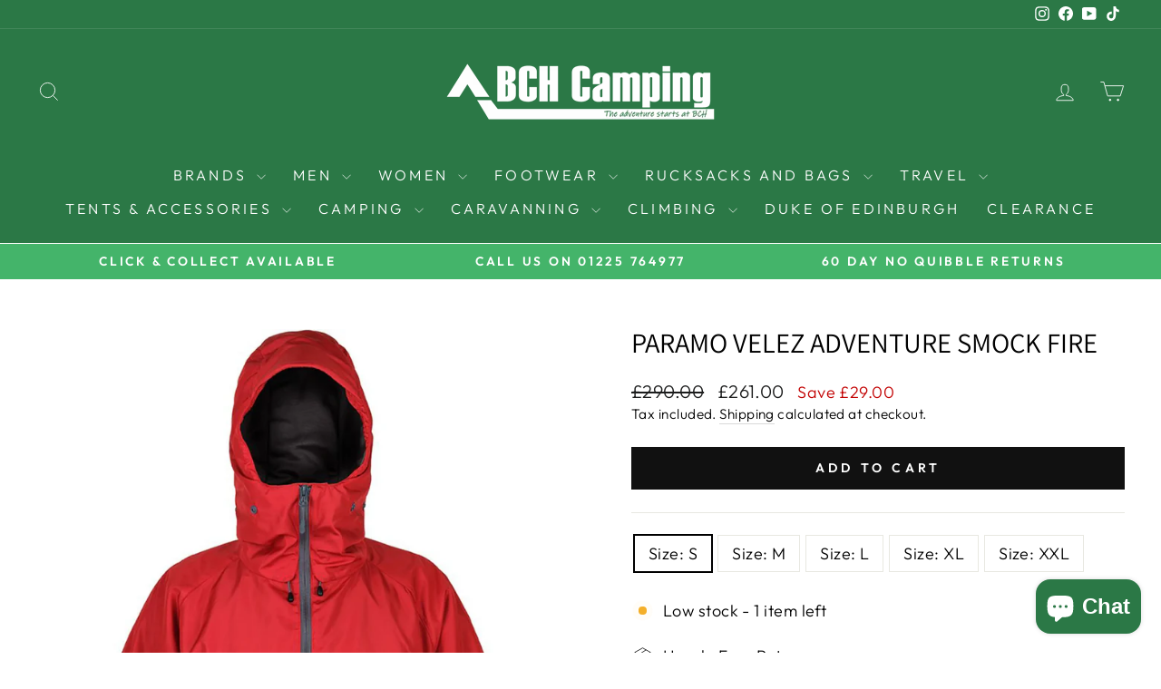

--- FILE ---
content_type: text/html; charset=utf-8
request_url: https://www.bchcamping.co.uk/products/paramo-velez-adventure-smock-fire
body_size: 55014
content:
<!doctype html>
<html class="no-js" lang="en" dir="ltr">
<head>
  <meta charset="utf-8">
  <meta http-equiv="X-UA-Compatible" content="IE=edge,chrome=1">
  <meta name="viewport" content="width=device-width,initial-scale=1">
  <meta name="theme-color" content="#111111">
  <link rel="canonical" href="https://www.bchcamping.co.uk/products/paramo-velez-adventure-smock-fire">
  <link rel="preconnect" href="https://cdn.shopify.com" crossorigin>
  <link rel="preconnect" href="https://fonts.shopifycdn.com" crossorigin>
  <link rel="dns-prefetch" href="https://productreviews.shopifycdn.com">
  <link rel="dns-prefetch" href="https://ajax.googleapis.com">
  <link rel="dns-prefetch" href="https://maps.googleapis.com">
  <link rel="dns-prefetch" href="https://maps.gstatic.com"><link rel="shortcut icon" href="//www.bchcamping.co.uk/cdn/shop/files/favicon_32x32.png?v=1675614859" type="image/png" /><title>Paramo Paramo Velez Adventure Smock Fire: Fire - Xxl
&ndash; BCH Camping &amp; Leisure
</title>
<meta name="description" content="The Velez Adventure Smock is ideal for people who enjoy backpacking, cycling, climbing and snow sports. To enjoy the above in cold, wet weather, you need robust and reliable clothing that offers protection from the elements, removes perspiration, and manages your temperature so you don’t overheat. Combining clever fabr"><meta property="og:site_name" content="BCH Camping &amp; Leisure">
  <meta property="og:url" content="https://www.bchcamping.co.uk/products/paramo-velez-adventure-smock-fire">
  <meta property="og:title" content="Paramo Velez Adventure Smock Fire">
  <meta property="og:type" content="product">
  <meta property="og:description" content="The Velez Adventure Smock is ideal for people who enjoy backpacking, cycling, climbing and snow sports. To enjoy the above in cold, wet weather, you need robust and reliable clothing that offers protection from the elements, removes perspiration, and manages your temperature so you don’t overheat. Combining clever fabr"><meta property="og:image" content="http://www.bchcamping.co.uk/cdn/shop/files/ParamoVelezAdventureSmockWomensFire_de5ba3ba-b8ee-4b38-b8bb-e18a93b823cb.webp?v=1763394258">
    <meta property="og:image:secure_url" content="https://www.bchcamping.co.uk/cdn/shop/files/ParamoVelezAdventureSmockWomensFire_de5ba3ba-b8ee-4b38-b8bb-e18a93b823cb.webp?v=1763394258">
    <meta property="og:image:width" content="1920">
    <meta property="og:image:height" content="2720"><meta name="twitter:site" content="@">
  <meta name="twitter:card" content="summary_large_image">
  <meta name="twitter:title" content="Paramo Velez Adventure Smock Fire">
  <meta name="twitter:description" content="The Velez Adventure Smock is ideal for people who enjoy backpacking, cycling, climbing and snow sports. To enjoy the above in cold, wet weather, you need robust and reliable clothing that offers protection from the elements, removes perspiration, and manages your temperature so you don’t overheat. Combining clever fabr">
<style data-shopify>@font-face {
  font-family: Assistant;
  font-weight: 400;
  font-style: normal;
  font-display: swap;
  src: url("//www.bchcamping.co.uk/cdn/fonts/assistant/assistant_n4.9120912a469cad1cc292572851508ca49d12e768.woff2") format("woff2"),
       url("//www.bchcamping.co.uk/cdn/fonts/assistant/assistant_n4.6e9875ce64e0fefcd3f4446b7ec9036b3ddd2985.woff") format("woff");
}

  @font-face {
  font-family: Outfit;
  font-weight: 300;
  font-style: normal;
  font-display: swap;
  src: url("//www.bchcamping.co.uk/cdn/fonts/outfit/outfit_n3.8c97ae4c4fac7c2ea467a6dc784857f4de7e0e37.woff2") format("woff2"),
       url("//www.bchcamping.co.uk/cdn/fonts/outfit/outfit_n3.b50a189ccde91f9bceee88f207c18c09f0b62a7b.woff") format("woff");
}


  @font-face {
  font-family: Outfit;
  font-weight: 600;
  font-style: normal;
  font-display: swap;
  src: url("//www.bchcamping.co.uk/cdn/fonts/outfit/outfit_n6.dfcbaa80187851df2e8384061616a8eaa1702fdc.woff2") format("woff2"),
       url("//www.bchcamping.co.uk/cdn/fonts/outfit/outfit_n6.88384e9fc3e36038624caccb938f24ea8008a91d.woff") format("woff");
}

  
  
</style><link href="//www.bchcamping.co.uk/cdn/shop/t/10/assets/theme.css?v=16991280576676167651713122373" rel="stylesheet" type="text/css" media="all" />
<style data-shopify>:root {
    --typeHeaderPrimary: Assistant;
    --typeHeaderFallback: sans-serif;
    --typeHeaderSize: 36px;
    --typeHeaderWeight: 400;
    --typeHeaderLineHeight: 1;
    --typeHeaderSpacing: 0.0em;

    --typeBasePrimary:Outfit;
    --typeBaseFallback:sans-serif;
    --typeBaseSize: 18px;
    --typeBaseWeight: 300;
    --typeBaseSpacing: 0.025em;
    --typeBaseLineHeight: 1.4;
    --typeBaselineHeightMinus01: 1.3;

    --typeCollectionTitle: 20px;

    --iconWeight: 2px;
    --iconLinecaps: miter;

    
        --buttonRadius: 0;
    

    --colorGridOverlayOpacity: 0.1;
    }

    .placeholder-content {
    background-image: linear-gradient(100deg, #ffffff 40%, #f7f7f7 63%, #ffffff 79%);
    }</style><script>
    document.documentElement.className = document.documentElement.className.replace('no-js', 'js');

    window.theme = window.theme || {};
    theme.routes = {
      home: "/",
      cart: "/cart.js",
      cartPage: "/cart",
      cartAdd: "/cart/add.js",
      cartChange: "/cart/change.js",
      search: "/search",
      predictiveSearch: "/search/suggest"
    };
    theme.strings = {
      soldOut: "Sold Out",
      unavailable: "Unavailable",
      inStockLabel: "In stock, ready to ship",
      oneStockLabel: "Low stock - [count] item left",
      otherStockLabel: "Low stock - [count] items left",
      willNotShipUntil: "Ready to ship [date]",
      willBeInStockAfter: "Back in stock [date]",
      waitingForStock: "Backordered, shipping soon",
      savePrice: "Save [saved_amount]",
      cartEmpty: "Your cart is currently empty.",
      cartTermsConfirmation: "You must agree with the terms and conditions of sales to check out",
      searchCollections: "Collections",
      searchPages: "Pages",
      searchArticles: "Articles",
      productFrom: "from ",
      maxQuantity: "You can only have [quantity] of [title] in your cart."
    };
    theme.settings = {
      cartType: "drawer",
      isCustomerTemplate: false,
      moneyFormat: "£{{amount}}",
      saveType: "dollar",
      productImageSize: "portrait",
      productImageCover: false,
      predictiveSearch: true,
      predictiveSearchType: null,
      predictiveSearchVendor: false,
      predictiveSearchPrice: true,
      quickView: true,
      themeName: 'Impulse',
      themeVersion: "7.4.1"
    };
  </script>

  <script>window.performance && window.performance.mark && window.performance.mark('shopify.content_for_header.start');</script><meta id="shopify-digital-wallet" name="shopify-digital-wallet" content="/67193143570/digital_wallets/dialog">
<meta name="shopify-checkout-api-token" content="d383f78a87c6505cbd78cfdce377979a">
<meta id="in-context-paypal-metadata" data-shop-id="67193143570" data-venmo-supported="false" data-environment="production" data-locale="en_US" data-paypal-v4="true" data-currency="GBP">
<link rel="alternate" type="application/json+oembed" href="https://www.bchcamping.co.uk/products/paramo-velez-adventure-smock-fire.oembed">
<script async="async" src="/checkouts/internal/preloads.js?locale=en-GB"></script>
<link rel="preconnect" href="https://shop.app" crossorigin="anonymous">
<script async="async" src="https://shop.app/checkouts/internal/preloads.js?locale=en-GB&shop_id=67193143570" crossorigin="anonymous"></script>
<script id="apple-pay-shop-capabilities" type="application/json">{"shopId":67193143570,"countryCode":"GB","currencyCode":"GBP","merchantCapabilities":["supports3DS"],"merchantId":"gid:\/\/shopify\/Shop\/67193143570","merchantName":"BCH Camping \u0026 Leisure","requiredBillingContactFields":["postalAddress","email","phone"],"requiredShippingContactFields":["postalAddress","email","phone"],"shippingType":"shipping","supportedNetworks":["visa","maestro","masterCard","amex","discover","elo"],"total":{"type":"pending","label":"BCH Camping \u0026 Leisure","amount":"1.00"},"shopifyPaymentsEnabled":true,"supportsSubscriptions":true}</script>
<script id="shopify-features" type="application/json">{"accessToken":"d383f78a87c6505cbd78cfdce377979a","betas":["rich-media-storefront-analytics"],"domain":"www.bchcamping.co.uk","predictiveSearch":true,"shopId":67193143570,"locale":"en"}</script>
<script>var Shopify = Shopify || {};
Shopify.shop = "bch-camping.myshopify.com";
Shopify.locale = "en";
Shopify.currency = {"active":"GBP","rate":"1.0"};
Shopify.country = "GB";
Shopify.theme = {"name":"New Theme","id":166661095698,"schema_name":"Impulse","schema_version":"7.4.1","theme_store_id":857,"role":"main"};
Shopify.theme.handle = "null";
Shopify.theme.style = {"id":null,"handle":null};
Shopify.cdnHost = "www.bchcamping.co.uk/cdn";
Shopify.routes = Shopify.routes || {};
Shopify.routes.root = "/";</script>
<script type="module">!function(o){(o.Shopify=o.Shopify||{}).modules=!0}(window);</script>
<script>!function(o){function n(){var o=[];function n(){o.push(Array.prototype.slice.apply(arguments))}return n.q=o,n}var t=o.Shopify=o.Shopify||{};t.loadFeatures=n(),t.autoloadFeatures=n()}(window);</script>
<script>
  window.ShopifyPay = window.ShopifyPay || {};
  window.ShopifyPay.apiHost = "shop.app\/pay";
  window.ShopifyPay.redirectState = null;
</script>
<script id="shop-js-analytics" type="application/json">{"pageType":"product"}</script>
<script defer="defer" async type="module" src="//www.bchcamping.co.uk/cdn/shopifycloud/shop-js/modules/v2/client.init-shop-cart-sync_BN7fPSNr.en.esm.js"></script>
<script defer="defer" async type="module" src="//www.bchcamping.co.uk/cdn/shopifycloud/shop-js/modules/v2/chunk.common_Cbph3Kss.esm.js"></script>
<script defer="defer" async type="module" src="//www.bchcamping.co.uk/cdn/shopifycloud/shop-js/modules/v2/chunk.modal_DKumMAJ1.esm.js"></script>
<script type="module">
  await import("//www.bchcamping.co.uk/cdn/shopifycloud/shop-js/modules/v2/client.init-shop-cart-sync_BN7fPSNr.en.esm.js");
await import("//www.bchcamping.co.uk/cdn/shopifycloud/shop-js/modules/v2/chunk.common_Cbph3Kss.esm.js");
await import("//www.bchcamping.co.uk/cdn/shopifycloud/shop-js/modules/v2/chunk.modal_DKumMAJ1.esm.js");

  window.Shopify.SignInWithShop?.initShopCartSync?.({"fedCMEnabled":true,"windoidEnabled":true});

</script>
<script>
  window.Shopify = window.Shopify || {};
  if (!window.Shopify.featureAssets) window.Shopify.featureAssets = {};
  window.Shopify.featureAssets['shop-js'] = {"shop-cart-sync":["modules/v2/client.shop-cart-sync_CJVUk8Jm.en.esm.js","modules/v2/chunk.common_Cbph3Kss.esm.js","modules/v2/chunk.modal_DKumMAJ1.esm.js"],"init-fed-cm":["modules/v2/client.init-fed-cm_7Fvt41F4.en.esm.js","modules/v2/chunk.common_Cbph3Kss.esm.js","modules/v2/chunk.modal_DKumMAJ1.esm.js"],"init-shop-email-lookup-coordinator":["modules/v2/client.init-shop-email-lookup-coordinator_Cc088_bR.en.esm.js","modules/v2/chunk.common_Cbph3Kss.esm.js","modules/v2/chunk.modal_DKumMAJ1.esm.js"],"init-windoid":["modules/v2/client.init-windoid_hPopwJRj.en.esm.js","modules/v2/chunk.common_Cbph3Kss.esm.js","modules/v2/chunk.modal_DKumMAJ1.esm.js"],"shop-button":["modules/v2/client.shop-button_B0jaPSNF.en.esm.js","modules/v2/chunk.common_Cbph3Kss.esm.js","modules/v2/chunk.modal_DKumMAJ1.esm.js"],"shop-cash-offers":["modules/v2/client.shop-cash-offers_DPIskqss.en.esm.js","modules/v2/chunk.common_Cbph3Kss.esm.js","modules/v2/chunk.modal_DKumMAJ1.esm.js"],"shop-toast-manager":["modules/v2/client.shop-toast-manager_CK7RT69O.en.esm.js","modules/v2/chunk.common_Cbph3Kss.esm.js","modules/v2/chunk.modal_DKumMAJ1.esm.js"],"init-shop-cart-sync":["modules/v2/client.init-shop-cart-sync_BN7fPSNr.en.esm.js","modules/v2/chunk.common_Cbph3Kss.esm.js","modules/v2/chunk.modal_DKumMAJ1.esm.js"],"init-customer-accounts-sign-up":["modules/v2/client.init-customer-accounts-sign-up_CfPf4CXf.en.esm.js","modules/v2/client.shop-login-button_DeIztwXF.en.esm.js","modules/v2/chunk.common_Cbph3Kss.esm.js","modules/v2/chunk.modal_DKumMAJ1.esm.js"],"pay-button":["modules/v2/client.pay-button_CgIwFSYN.en.esm.js","modules/v2/chunk.common_Cbph3Kss.esm.js","modules/v2/chunk.modal_DKumMAJ1.esm.js"],"init-customer-accounts":["modules/v2/client.init-customer-accounts_DQ3x16JI.en.esm.js","modules/v2/client.shop-login-button_DeIztwXF.en.esm.js","modules/v2/chunk.common_Cbph3Kss.esm.js","modules/v2/chunk.modal_DKumMAJ1.esm.js"],"avatar":["modules/v2/client.avatar_BTnouDA3.en.esm.js"],"init-shop-for-new-customer-accounts":["modules/v2/client.init-shop-for-new-customer-accounts_CsZy_esa.en.esm.js","modules/v2/client.shop-login-button_DeIztwXF.en.esm.js","modules/v2/chunk.common_Cbph3Kss.esm.js","modules/v2/chunk.modal_DKumMAJ1.esm.js"],"shop-follow-button":["modules/v2/client.shop-follow-button_BRMJjgGd.en.esm.js","modules/v2/chunk.common_Cbph3Kss.esm.js","modules/v2/chunk.modal_DKumMAJ1.esm.js"],"checkout-modal":["modules/v2/client.checkout-modal_B9Drz_yf.en.esm.js","modules/v2/chunk.common_Cbph3Kss.esm.js","modules/v2/chunk.modal_DKumMAJ1.esm.js"],"shop-login-button":["modules/v2/client.shop-login-button_DeIztwXF.en.esm.js","modules/v2/chunk.common_Cbph3Kss.esm.js","modules/v2/chunk.modal_DKumMAJ1.esm.js"],"lead-capture":["modules/v2/client.lead-capture_DXYzFM3R.en.esm.js","modules/v2/chunk.common_Cbph3Kss.esm.js","modules/v2/chunk.modal_DKumMAJ1.esm.js"],"shop-login":["modules/v2/client.shop-login_CA5pJqmO.en.esm.js","modules/v2/chunk.common_Cbph3Kss.esm.js","modules/v2/chunk.modal_DKumMAJ1.esm.js"],"payment-terms":["modules/v2/client.payment-terms_BxzfvcZJ.en.esm.js","modules/v2/chunk.common_Cbph3Kss.esm.js","modules/v2/chunk.modal_DKumMAJ1.esm.js"]};
</script>
<script>(function() {
  var isLoaded = false;
  function asyncLoad() {
    if (isLoaded) return;
    isLoaded = true;
    var urls = ["https:\/\/ecommplugins-scripts.trustpilot.com\/v2.1\/js\/header.min.js?settings=eyJrZXkiOiJRb0FuM2M5VUVBQlhTUU5sIiwicyI6Im5vbmUifQ==\u0026v=2.5\u0026shop=bch-camping.myshopify.com","https:\/\/ecommplugins-trustboxsettings.trustpilot.com\/bch-camping.myshopify.com.js?settings=1713994580371\u0026shop=bch-camping.myshopify.com","https:\/\/widget.trustpilot.com\/bootstrap\/v5\/tp.widget.sync.bootstrap.min.js?shop=bch-camping.myshopify.com","https:\/\/widget.trustpilot.com\/bootstrap\/v5\/tp.widget.sync.bootstrap.min.js?shop=bch-camping.myshopify.com","https:\/\/d23dclunsivw3h.cloudfront.net\/redirect-app.js?shop=bch-camping.myshopify.com","https:\/\/static.klaviyo.com\/onsite\/js\/klaviyo.js?company_id=STxfUd\u0026shop=bch-camping.myshopify.com","https:\/\/s3.eu-west-1.amazonaws.com\/production-klarna-il-shopify-osm\/68067b99f3edfdf685e075340f0b1ce6d48f9e31\/bch-camping.myshopify.com-1713994196234.js?shop=bch-camping.myshopify.com","https:\/\/d33a6lvgbd0fej.cloudfront.net\/script_tag\/secomapp.scripttag.js?shop=bch-camping.myshopify.com"];
    for (var i = 0; i < urls.length; i++) {
      var s = document.createElement('script');
      s.type = 'text/javascript';
      s.async = true;
      s.src = urls[i];
      var x = document.getElementsByTagName('script')[0];
      x.parentNode.insertBefore(s, x);
    }
  };
  if(window.attachEvent) {
    window.attachEvent('onload', asyncLoad);
  } else {
    window.addEventListener('load', asyncLoad, false);
  }
})();</script>
<script id="__st">var __st={"a":67193143570,"offset":0,"reqid":"c9e10858-683d-4b36-a9d9-d35617865342-1770091978","pageurl":"www.bchcamping.co.uk\/products\/paramo-velez-adventure-smock-fire","u":"c482f69f3cbe","p":"product","rtyp":"product","rid":8136005648658};</script>
<script>window.ShopifyPaypalV4VisibilityTracking = true;</script>
<script id="captcha-bootstrap">!function(){'use strict';const t='contact',e='account',n='new_comment',o=[[t,t],['blogs',n],['comments',n],[t,'customer']],c=[[e,'customer_login'],[e,'guest_login'],[e,'recover_customer_password'],[e,'create_customer']],r=t=>t.map((([t,e])=>`form[action*='/${t}']:not([data-nocaptcha='true']) input[name='form_type'][value='${e}']`)).join(','),a=t=>()=>t?[...document.querySelectorAll(t)].map((t=>t.form)):[];function s(){const t=[...o],e=r(t);return a(e)}const i='password',u='form_key',d=['recaptcha-v3-token','g-recaptcha-response','h-captcha-response',i],f=()=>{try{return window.sessionStorage}catch{return}},m='__shopify_v',_=t=>t.elements[u];function p(t,e,n=!1){try{const o=window.sessionStorage,c=JSON.parse(o.getItem(e)),{data:r}=function(t){const{data:e,action:n}=t;return t[m]||n?{data:e,action:n}:{data:t,action:n}}(c);for(const[e,n]of Object.entries(r))t.elements[e]&&(t.elements[e].value=n);n&&o.removeItem(e)}catch(o){console.error('form repopulation failed',{error:o})}}const l='form_type',E='cptcha';function T(t){t.dataset[E]=!0}const w=window,h=w.document,L='Shopify',v='ce_forms',y='captcha';let A=!1;((t,e)=>{const n=(g='f06e6c50-85a8-45c8-87d0-21a2b65856fe',I='https://cdn.shopify.com/shopifycloud/storefront-forms-hcaptcha/ce_storefront_forms_captcha_hcaptcha.v1.5.2.iife.js',D={infoText:'Protected by hCaptcha',privacyText:'Privacy',termsText:'Terms'},(t,e,n)=>{const o=w[L][v],c=o.bindForm;if(c)return c(t,g,e,D).then(n);var r;o.q.push([[t,g,e,D],n]),r=I,A||(h.body.append(Object.assign(h.createElement('script'),{id:'captcha-provider',async:!0,src:r})),A=!0)});var g,I,D;w[L]=w[L]||{},w[L][v]=w[L][v]||{},w[L][v].q=[],w[L][y]=w[L][y]||{},w[L][y].protect=function(t,e){n(t,void 0,e),T(t)},Object.freeze(w[L][y]),function(t,e,n,w,h,L){const[v,y,A,g]=function(t,e,n){const i=e?o:[],u=t?c:[],d=[...i,...u],f=r(d),m=r(i),_=r(d.filter((([t,e])=>n.includes(e))));return[a(f),a(m),a(_),s()]}(w,h,L),I=t=>{const e=t.target;return e instanceof HTMLFormElement?e:e&&e.form},D=t=>v().includes(t);t.addEventListener('submit',(t=>{const e=I(t);if(!e)return;const n=D(e)&&!e.dataset.hcaptchaBound&&!e.dataset.recaptchaBound,o=_(e),c=g().includes(e)&&(!o||!o.value);(n||c)&&t.preventDefault(),c&&!n&&(function(t){try{if(!f())return;!function(t){const e=f();if(!e)return;const n=_(t);if(!n)return;const o=n.value;o&&e.removeItem(o)}(t);const e=Array.from(Array(32),(()=>Math.random().toString(36)[2])).join('');!function(t,e){_(t)||t.append(Object.assign(document.createElement('input'),{type:'hidden',name:u})),t.elements[u].value=e}(t,e),function(t,e){const n=f();if(!n)return;const o=[...t.querySelectorAll(`input[type='${i}']`)].map((({name:t})=>t)),c=[...d,...o],r={};for(const[a,s]of new FormData(t).entries())c.includes(a)||(r[a]=s);n.setItem(e,JSON.stringify({[m]:1,action:t.action,data:r}))}(t,e)}catch(e){console.error('failed to persist form',e)}}(e),e.submit())}));const S=(t,e)=>{t&&!t.dataset[E]&&(n(t,e.some((e=>e===t))),T(t))};for(const o of['focusin','change'])t.addEventListener(o,(t=>{const e=I(t);D(e)&&S(e,y())}));const B=e.get('form_key'),M=e.get(l),P=B&&M;t.addEventListener('DOMContentLoaded',(()=>{const t=y();if(P)for(const e of t)e.elements[l].value===M&&p(e,B);[...new Set([...A(),...v().filter((t=>'true'===t.dataset.shopifyCaptcha))])].forEach((e=>S(e,t)))}))}(h,new URLSearchParams(w.location.search),n,t,e,['guest_login'])})(!0,!0)}();</script>
<script integrity="sha256-4kQ18oKyAcykRKYeNunJcIwy7WH5gtpwJnB7kiuLZ1E=" data-source-attribution="shopify.loadfeatures" defer="defer" src="//www.bchcamping.co.uk/cdn/shopifycloud/storefront/assets/storefront/load_feature-a0a9edcb.js" crossorigin="anonymous"></script>
<script crossorigin="anonymous" defer="defer" src="//www.bchcamping.co.uk/cdn/shopifycloud/storefront/assets/shopify_pay/storefront-65b4c6d7.js?v=20250812"></script>
<script data-source-attribution="shopify.dynamic_checkout.dynamic.init">var Shopify=Shopify||{};Shopify.PaymentButton=Shopify.PaymentButton||{isStorefrontPortableWallets:!0,init:function(){window.Shopify.PaymentButton.init=function(){};var t=document.createElement("script");t.src="https://www.bchcamping.co.uk/cdn/shopifycloud/portable-wallets/latest/portable-wallets.en.js",t.type="module",document.head.appendChild(t)}};
</script>
<script data-source-attribution="shopify.dynamic_checkout.buyer_consent">
  function portableWalletsHideBuyerConsent(e){var t=document.getElementById("shopify-buyer-consent"),n=document.getElementById("shopify-subscription-policy-button");t&&n&&(t.classList.add("hidden"),t.setAttribute("aria-hidden","true"),n.removeEventListener("click",e))}function portableWalletsShowBuyerConsent(e){var t=document.getElementById("shopify-buyer-consent"),n=document.getElementById("shopify-subscription-policy-button");t&&n&&(t.classList.remove("hidden"),t.removeAttribute("aria-hidden"),n.addEventListener("click",e))}window.Shopify?.PaymentButton&&(window.Shopify.PaymentButton.hideBuyerConsent=portableWalletsHideBuyerConsent,window.Shopify.PaymentButton.showBuyerConsent=portableWalletsShowBuyerConsent);
</script>
<script data-source-attribution="shopify.dynamic_checkout.cart.bootstrap">document.addEventListener("DOMContentLoaded",(function(){function t(){return document.querySelector("shopify-accelerated-checkout-cart, shopify-accelerated-checkout")}if(t())Shopify.PaymentButton.init();else{new MutationObserver((function(e,n){t()&&(Shopify.PaymentButton.init(),n.disconnect())})).observe(document.body,{childList:!0,subtree:!0})}}));
</script>
<link id="shopify-accelerated-checkout-styles" rel="stylesheet" media="screen" href="https://www.bchcamping.co.uk/cdn/shopifycloud/portable-wallets/latest/accelerated-checkout-backwards-compat.css" crossorigin="anonymous">
<style id="shopify-accelerated-checkout-cart">
        #shopify-buyer-consent {
  margin-top: 1em;
  display: inline-block;
  width: 100%;
}

#shopify-buyer-consent.hidden {
  display: none;
}

#shopify-subscription-policy-button {
  background: none;
  border: none;
  padding: 0;
  text-decoration: underline;
  font-size: inherit;
  cursor: pointer;
}

#shopify-subscription-policy-button::before {
  box-shadow: none;
}

      </style>

<script>window.performance && window.performance.mark && window.performance.mark('shopify.content_for_header.end');</script>

  <script src="//www.bchcamping.co.uk/cdn/shop/t/10/assets/vendor-scripts-v11.js" defer="defer"></script><script src="//www.bchcamping.co.uk/cdn/shop/t/10/assets/theme.js?v=136904160527539270741710884312" defer="defer"></script>
<!-- BEGIN app block: shopify://apps/frequently-bought/blocks/app-embed-block/b1a8cbea-c844-4842-9529-7c62dbab1b1f --><script>
    window.codeblackbelt = window.codeblackbelt || {};
    window.codeblackbelt.shop = window.codeblackbelt.shop || 'bch-camping.myshopify.com';
    
        window.codeblackbelt.productId = 8136005648658;</script><script src="//cdn.codeblackbelt.com/widgets/frequently-bought-together/main.min.js?version=2026020304+0000" async></script>
 <!-- END app block --><!-- BEGIN app block: shopify://apps/klaviyo-email-marketing-sms/blocks/klaviyo-onsite-embed/2632fe16-c075-4321-a88b-50b567f42507 -->












  <script async src="https://static.klaviyo.com/onsite/js/STxfUd/klaviyo.js?company_id=STxfUd"></script>
  <script>!function(){if(!window.klaviyo){window._klOnsite=window._klOnsite||[];try{window.klaviyo=new Proxy({},{get:function(n,i){return"push"===i?function(){var n;(n=window._klOnsite).push.apply(n,arguments)}:function(){for(var n=arguments.length,o=new Array(n),w=0;w<n;w++)o[w]=arguments[w];var t="function"==typeof o[o.length-1]?o.pop():void 0,e=new Promise((function(n){window._klOnsite.push([i].concat(o,[function(i){t&&t(i),n(i)}]))}));return e}}})}catch(n){window.klaviyo=window.klaviyo||[],window.klaviyo.push=function(){var n;(n=window._klOnsite).push.apply(n,arguments)}}}}();</script>

  
    <script id="viewed_product">
      if (item == null) {
        var _learnq = _learnq || [];

        var MetafieldReviews = null
        var MetafieldYotpoRating = null
        var MetafieldYotpoCount = null
        var MetafieldLooxRating = null
        var MetafieldLooxCount = null
        var okendoProduct = null
        var okendoProductReviewCount = null
        var okendoProductReviewAverageValue = null
        try {
          // The following fields are used for Customer Hub recently viewed in order to add reviews.
          // This information is not part of __kla_viewed. Instead, it is part of __kla_viewed_reviewed_items
          MetafieldReviews = {};
          MetafieldYotpoRating = null
          MetafieldYotpoCount = null
          MetafieldLooxRating = null
          MetafieldLooxCount = null

          okendoProduct = null
          // If the okendo metafield is not legacy, it will error, which then requires the new json formatted data
          if (okendoProduct && 'error' in okendoProduct) {
            okendoProduct = null
          }
          okendoProductReviewCount = okendoProduct ? okendoProduct.reviewCount : null
          okendoProductReviewAverageValue = okendoProduct ? okendoProduct.reviewAverageValue : null
        } catch (error) {
          console.error('Error in Klaviyo onsite reviews tracking:', error);
        }

        var item = {
          Name: "Paramo Velez Adventure Smock Fire",
          ProductID: 8136005648658,
          Categories: ["Best Selling Products","Clothing","January Waterproof Sale","Mens Jackets","Mens Paramo","Mens Range","Mens Waterproof Jackets","Newest Products","Paramo Bath Store","Waterproof Clothing","Waterproof Jackets"],
          ImageURL: "https://www.bchcamping.co.uk/cdn/shop/files/ParamoVelezAdventureSmockWomensFire_de5ba3ba-b8ee-4b38-b8bb-e18a93b823cb_grande.webp?v=1763394258",
          URL: "https://www.bchcamping.co.uk/products/paramo-velez-adventure-smock-fire",
          Brand: "Paramo Bath Store",
          Price: "£261.00",
          Value: "261.00",
          CompareAtPrice: "£290.00"
        };
        _learnq.push(['track', 'Viewed Product', item]);
        _learnq.push(['trackViewedItem', {
          Title: item.Name,
          ItemId: item.ProductID,
          Categories: item.Categories,
          ImageUrl: item.ImageURL,
          Url: item.URL,
          Metadata: {
            Brand: item.Brand,
            Price: item.Price,
            Value: item.Value,
            CompareAtPrice: item.CompareAtPrice
          },
          metafields:{
            reviews: MetafieldReviews,
            yotpo:{
              rating: MetafieldYotpoRating,
              count: MetafieldYotpoCount,
            },
            loox:{
              rating: MetafieldLooxRating,
              count: MetafieldLooxCount,
            },
            okendo: {
              rating: okendoProductReviewAverageValue,
              count: okendoProductReviewCount,
            }
          }
        }]);
      }
    </script>
  




  <script>
    window.klaviyoReviewsProductDesignMode = false
  </script>







<!-- END app block --><script src="https://cdn.shopify.com/extensions/e8878072-2f6b-4e89-8082-94b04320908d/inbox-1254/assets/inbox-chat-loader.js" type="text/javascript" defer="defer"></script>
<script src="https://cdn.shopify.com/extensions/6da6ffdd-cf2b-4a18-80e5-578ff81399ca/klarna-on-site-messaging-33/assets/index.js" type="text/javascript" defer="defer"></script>
<link href="https://monorail-edge.shopifysvc.com" rel="dns-prefetch">
<script>(function(){if ("sendBeacon" in navigator && "performance" in window) {try {var session_token_from_headers = performance.getEntriesByType('navigation')[0].serverTiming.find(x => x.name == '_s').description;} catch {var session_token_from_headers = undefined;}var session_cookie_matches = document.cookie.match(/_shopify_s=([^;]*)/);var session_token_from_cookie = session_cookie_matches && session_cookie_matches.length === 2 ? session_cookie_matches[1] : "";var session_token = session_token_from_headers || session_token_from_cookie || "";function handle_abandonment_event(e) {var entries = performance.getEntries().filter(function(entry) {return /monorail-edge.shopifysvc.com/.test(entry.name);});if (!window.abandonment_tracked && entries.length === 0) {window.abandonment_tracked = true;var currentMs = Date.now();var navigation_start = performance.timing.navigationStart;var payload = {shop_id: 67193143570,url: window.location.href,navigation_start,duration: currentMs - navigation_start,session_token,page_type: "product"};window.navigator.sendBeacon("https://monorail-edge.shopifysvc.com/v1/produce", JSON.stringify({schema_id: "online_store_buyer_site_abandonment/1.1",payload: payload,metadata: {event_created_at_ms: currentMs,event_sent_at_ms: currentMs}}));}}window.addEventListener('pagehide', handle_abandonment_event);}}());</script>
<script id="web-pixels-manager-setup">(function e(e,d,r,n,o){if(void 0===o&&(o={}),!Boolean(null===(a=null===(i=window.Shopify)||void 0===i?void 0:i.analytics)||void 0===a?void 0:a.replayQueue)){var i,a;window.Shopify=window.Shopify||{};var t=window.Shopify;t.analytics=t.analytics||{};var s=t.analytics;s.replayQueue=[],s.publish=function(e,d,r){return s.replayQueue.push([e,d,r]),!0};try{self.performance.mark("wpm:start")}catch(e){}var l=function(){var e={modern:/Edge?\/(1{2}[4-9]|1[2-9]\d|[2-9]\d{2}|\d{4,})\.\d+(\.\d+|)|Firefox\/(1{2}[4-9]|1[2-9]\d|[2-9]\d{2}|\d{4,})\.\d+(\.\d+|)|Chrom(ium|e)\/(9{2}|\d{3,})\.\d+(\.\d+|)|(Maci|X1{2}).+ Version\/(15\.\d+|(1[6-9]|[2-9]\d|\d{3,})\.\d+)([,.]\d+|)( \(\w+\)|)( Mobile\/\w+|) Safari\/|Chrome.+OPR\/(9{2}|\d{3,})\.\d+\.\d+|(CPU[ +]OS|iPhone[ +]OS|CPU[ +]iPhone|CPU IPhone OS|CPU iPad OS)[ +]+(15[._]\d+|(1[6-9]|[2-9]\d|\d{3,})[._]\d+)([._]\d+|)|Android:?[ /-](13[3-9]|1[4-9]\d|[2-9]\d{2}|\d{4,})(\.\d+|)(\.\d+|)|Android.+Firefox\/(13[5-9]|1[4-9]\d|[2-9]\d{2}|\d{4,})\.\d+(\.\d+|)|Android.+Chrom(ium|e)\/(13[3-9]|1[4-9]\d|[2-9]\d{2}|\d{4,})\.\d+(\.\d+|)|SamsungBrowser\/([2-9]\d|\d{3,})\.\d+/,legacy:/Edge?\/(1[6-9]|[2-9]\d|\d{3,})\.\d+(\.\d+|)|Firefox\/(5[4-9]|[6-9]\d|\d{3,})\.\d+(\.\d+|)|Chrom(ium|e)\/(5[1-9]|[6-9]\d|\d{3,})\.\d+(\.\d+|)([\d.]+$|.*Safari\/(?![\d.]+ Edge\/[\d.]+$))|(Maci|X1{2}).+ Version\/(10\.\d+|(1[1-9]|[2-9]\d|\d{3,})\.\d+)([,.]\d+|)( \(\w+\)|)( Mobile\/\w+|) Safari\/|Chrome.+OPR\/(3[89]|[4-9]\d|\d{3,})\.\d+\.\d+|(CPU[ +]OS|iPhone[ +]OS|CPU[ +]iPhone|CPU IPhone OS|CPU iPad OS)[ +]+(10[._]\d+|(1[1-9]|[2-9]\d|\d{3,})[._]\d+)([._]\d+|)|Android:?[ /-](13[3-9]|1[4-9]\d|[2-9]\d{2}|\d{4,})(\.\d+|)(\.\d+|)|Mobile Safari.+OPR\/([89]\d|\d{3,})\.\d+\.\d+|Android.+Firefox\/(13[5-9]|1[4-9]\d|[2-9]\d{2}|\d{4,})\.\d+(\.\d+|)|Android.+Chrom(ium|e)\/(13[3-9]|1[4-9]\d|[2-9]\d{2}|\d{4,})\.\d+(\.\d+|)|Android.+(UC? ?Browser|UCWEB|U3)[ /]?(15\.([5-9]|\d{2,})|(1[6-9]|[2-9]\d|\d{3,})\.\d+)\.\d+|SamsungBrowser\/(5\.\d+|([6-9]|\d{2,})\.\d+)|Android.+MQ{2}Browser\/(14(\.(9|\d{2,})|)|(1[5-9]|[2-9]\d|\d{3,})(\.\d+|))(\.\d+|)|K[Aa][Ii]OS\/(3\.\d+|([4-9]|\d{2,})\.\d+)(\.\d+|)/},d=e.modern,r=e.legacy,n=navigator.userAgent;return n.match(d)?"modern":n.match(r)?"legacy":"unknown"}(),u="modern"===l?"modern":"legacy",c=(null!=n?n:{modern:"",legacy:""})[u],f=function(e){return[e.baseUrl,"/wpm","/b",e.hashVersion,"modern"===e.buildTarget?"m":"l",".js"].join("")}({baseUrl:d,hashVersion:r,buildTarget:u}),m=function(e){var d=e.version,r=e.bundleTarget,n=e.surface,o=e.pageUrl,i=e.monorailEndpoint;return{emit:function(e){var a=e.status,t=e.errorMsg,s=(new Date).getTime(),l=JSON.stringify({metadata:{event_sent_at_ms:s},events:[{schema_id:"web_pixels_manager_load/3.1",payload:{version:d,bundle_target:r,page_url:o,status:a,surface:n,error_msg:t},metadata:{event_created_at_ms:s}}]});if(!i)return console&&console.warn&&console.warn("[Web Pixels Manager] No Monorail endpoint provided, skipping logging."),!1;try{return self.navigator.sendBeacon.bind(self.navigator)(i,l)}catch(e){}var u=new XMLHttpRequest;try{return u.open("POST",i,!0),u.setRequestHeader("Content-Type","text/plain"),u.send(l),!0}catch(e){return console&&console.warn&&console.warn("[Web Pixels Manager] Got an unhandled error while logging to Monorail."),!1}}}}({version:r,bundleTarget:l,surface:e.surface,pageUrl:self.location.href,monorailEndpoint:e.monorailEndpoint});try{o.browserTarget=l,function(e){var d=e.src,r=e.async,n=void 0===r||r,o=e.onload,i=e.onerror,a=e.sri,t=e.scriptDataAttributes,s=void 0===t?{}:t,l=document.createElement("script"),u=document.querySelector("head"),c=document.querySelector("body");if(l.async=n,l.src=d,a&&(l.integrity=a,l.crossOrigin="anonymous"),s)for(var f in s)if(Object.prototype.hasOwnProperty.call(s,f))try{l.dataset[f]=s[f]}catch(e){}if(o&&l.addEventListener("load",o),i&&l.addEventListener("error",i),u)u.appendChild(l);else{if(!c)throw new Error("Did not find a head or body element to append the script");c.appendChild(l)}}({src:f,async:!0,onload:function(){if(!function(){var e,d;return Boolean(null===(d=null===(e=window.Shopify)||void 0===e?void 0:e.analytics)||void 0===d?void 0:d.initialized)}()){var d=window.webPixelsManager.init(e)||void 0;if(d){var r=window.Shopify.analytics;r.replayQueue.forEach((function(e){var r=e[0],n=e[1],o=e[2];d.publishCustomEvent(r,n,o)})),r.replayQueue=[],r.publish=d.publishCustomEvent,r.visitor=d.visitor,r.initialized=!0}}},onerror:function(){return m.emit({status:"failed",errorMsg:"".concat(f," has failed to load")})},sri:function(e){var d=/^sha384-[A-Za-z0-9+/=]+$/;return"string"==typeof e&&d.test(e)}(c)?c:"",scriptDataAttributes:o}),m.emit({status:"loading"})}catch(e){m.emit({status:"failed",errorMsg:(null==e?void 0:e.message)||"Unknown error"})}}})({shopId: 67193143570,storefrontBaseUrl: "https://www.bchcamping.co.uk",extensionsBaseUrl: "https://extensions.shopifycdn.com/cdn/shopifycloud/web-pixels-manager",monorailEndpoint: "https://monorail-edge.shopifysvc.com/unstable/produce_batch",surface: "storefront-renderer",enabledBetaFlags: ["2dca8a86"],webPixelsConfigList: [{"id":"3026944375","configuration":"{\"accountID\":\"STxfUd\",\"webPixelConfig\":\"eyJlbmFibGVBZGRlZFRvQ2FydEV2ZW50cyI6IHRydWV9\"}","eventPayloadVersion":"v1","runtimeContext":"STRICT","scriptVersion":"524f6c1ee37bacdca7657a665bdca589","type":"APP","apiClientId":123074,"privacyPurposes":["ANALYTICS","MARKETING"],"dataSharingAdjustments":{"protectedCustomerApprovalScopes":["read_customer_address","read_customer_email","read_customer_name","read_customer_personal_data","read_customer_phone"]}},{"id":"983859575","configuration":"{\"pixel_id\":\"850819560210150\",\"pixel_type\":\"facebook_pixel\"}","eventPayloadVersion":"v1","runtimeContext":"OPEN","scriptVersion":"ca16bc87fe92b6042fbaa3acc2fbdaa6","type":"APP","apiClientId":2329312,"privacyPurposes":["ANALYTICS","MARKETING","SALE_OF_DATA"],"dataSharingAdjustments":{"protectedCustomerApprovalScopes":["read_customer_address","read_customer_email","read_customer_name","read_customer_personal_data","read_customer_phone"]}},{"id":"754942226","configuration":"{\"config\":\"{\\\"pixel_id\\\":\\\"G-9G1ED9WMBX\\\",\\\"target_country\\\":\\\"GB\\\",\\\"gtag_events\\\":[{\\\"type\\\":\\\"search\\\",\\\"action_label\\\":[\\\"G-9G1ED9WMBX\\\",\\\"AW-960143031\\\/7A0ECPWM244YELe96skD\\\"]},{\\\"type\\\":\\\"begin_checkout\\\",\\\"action_label\\\":[\\\"G-9G1ED9WMBX\\\",\\\"AW-960143031\\\/UmRBCLyP244YELe96skD\\\"]},{\\\"type\\\":\\\"view_item\\\",\\\"action_label\\\":[\\\"G-9G1ED9WMBX\\\",\\\"AW-960143031\\\/KbLrCPKM244YELe96skD\\\",\\\"MC-KPLW3VCG2T\\\"]},{\\\"type\\\":\\\"purchase\\\",\\\"action_label\\\":[\\\"G-9G1ED9WMBX\\\",\\\"AW-960143031\\\/K-bgCOyM244YELe96skD\\\",\\\"MC-KPLW3VCG2T\\\"]},{\\\"type\\\":\\\"page_view\\\",\\\"action_label\\\":[\\\"G-9G1ED9WMBX\\\",\\\"AW-960143031\\\/_v7oCO-M244YELe96skD\\\",\\\"MC-KPLW3VCG2T\\\"]},{\\\"type\\\":\\\"add_payment_info\\\",\\\"action_label\\\":[\\\"G-9G1ED9WMBX\\\",\\\"AW-960143031\\\/9eyMCL-P244YELe96skD\\\"]},{\\\"type\\\":\\\"add_to_cart\\\",\\\"action_label\\\":[\\\"G-9G1ED9WMBX\\\",\\\"AW-960143031\\\/CdjzCPiM244YELe96skD\\\"]}],\\\"enable_monitoring_mode\\\":false}\"}","eventPayloadVersion":"v1","runtimeContext":"OPEN","scriptVersion":"b2a88bafab3e21179ed38636efcd8a93","type":"APP","apiClientId":1780363,"privacyPurposes":[],"dataSharingAdjustments":{"protectedCustomerApprovalScopes":["read_customer_address","read_customer_email","read_customer_name","read_customer_personal_data","read_customer_phone"]}},{"id":"193954167","eventPayloadVersion":"v1","runtimeContext":"LAX","scriptVersion":"1","type":"CUSTOM","privacyPurposes":["ANALYTICS"],"name":"Google Analytics tag (migrated)"},{"id":"shopify-app-pixel","configuration":"{}","eventPayloadVersion":"v1","runtimeContext":"STRICT","scriptVersion":"0450","apiClientId":"shopify-pixel","type":"APP","privacyPurposes":["ANALYTICS","MARKETING"]},{"id":"shopify-custom-pixel","eventPayloadVersion":"v1","runtimeContext":"LAX","scriptVersion":"0450","apiClientId":"shopify-pixel","type":"CUSTOM","privacyPurposes":["ANALYTICS","MARKETING"]}],isMerchantRequest: false,initData: {"shop":{"name":"BCH Camping \u0026 Leisure","paymentSettings":{"currencyCode":"GBP"},"myshopifyDomain":"bch-camping.myshopify.com","countryCode":"GB","storefrontUrl":"https:\/\/www.bchcamping.co.uk"},"customer":null,"cart":null,"checkout":null,"productVariants":[{"price":{"amount":261.0,"currencyCode":"GBP"},"product":{"title":"Paramo Velez Adventure Smock Fire","vendor":"Paramo Bath Store","id":"8136005648658","untranslatedTitle":"Paramo Velez Adventure Smock Fire","url":"\/products\/paramo-velez-adventure-smock-fire","type":""},"id":"44496853369106","image":{"src":"\/\/www.bchcamping.co.uk\/cdn\/shop\/files\/ParamoVelezAdventureSmockWomensFire_de5ba3ba-b8ee-4b38-b8bb-e18a93b823cb.webp?v=1763394258"},"sku":"NAUE3C23-BATHSIS","title":"Size: S","untranslatedTitle":"Size: S"},{"price":{"amount":261.0,"currencyCode":"GBP"},"product":{"title":"Paramo Velez Adventure Smock Fire","vendor":"Paramo Bath Store","id":"8136005648658","untranslatedTitle":"Paramo Velez Adventure Smock Fire","url":"\/products\/paramo-velez-adventure-smock-fire","type":""},"id":"56155449360759","image":{"src":"\/\/www.bchcamping.co.uk\/cdn\/shop\/files\/ParamoVelezAdventureSmockWomensFire_de5ba3ba-b8ee-4b38-b8bb-e18a93b823cb.webp?v=1763394258"},"sku":"NAUE3C33-BATHSIS","title":"Size: M","untranslatedTitle":"Size: M"},{"price":{"amount":261.0,"currencyCode":"GBP"},"product":{"title":"Paramo Velez Adventure Smock Fire","vendor":"Paramo Bath Store","id":"8136005648658","untranslatedTitle":"Paramo Velez Adventure Smock Fire","url":"\/products\/paramo-velez-adventure-smock-fire","type":""},"id":"56155449393527","image":{"src":"\/\/www.bchcamping.co.uk\/cdn\/shop\/files\/ParamoVelezAdventureSmockWomensFire_de5ba3ba-b8ee-4b38-b8bb-e18a93b823cb.webp?v=1763394258"},"sku":"NAUE3C43-BATHSIS","title":"Size: L","untranslatedTitle":"Size: L"},{"price":{"amount":261.0,"currencyCode":"GBP"},"product":{"title":"Paramo Velez Adventure Smock Fire","vendor":"Paramo Bath Store","id":"8136005648658","untranslatedTitle":"Paramo Velez Adventure Smock Fire","url":"\/products\/paramo-velez-adventure-smock-fire","type":""},"id":"56155449426295","image":{"src":"\/\/www.bchcamping.co.uk\/cdn\/shop\/files\/ParamoVelezAdventureSmockWomensFire_de5ba3ba-b8ee-4b38-b8bb-e18a93b823cb.webp?v=1763394258"},"sku":"NAUE3C53-BATHSIS","title":"Size: XL","untranslatedTitle":"Size: XL"},{"price":{"amount":261.0,"currencyCode":"GBP"},"product":{"title":"Paramo Velez Adventure Smock Fire","vendor":"Paramo Bath Store","id":"8136005648658","untranslatedTitle":"Paramo Velez Adventure Smock Fire","url":"\/products\/paramo-velez-adventure-smock-fire","type":""},"id":"55702518202743","image":{"src":"\/\/www.bchcamping.co.uk\/cdn\/shop\/files\/ParamoVelezAdventureSmockWomensFire_de5ba3ba-b8ee-4b38-b8bb-e18a93b823cb.webp?v=1763394258"},"sku":"NAUE3C63-BATHSIS","title":"Size: XXL","untranslatedTitle":"Size: XXL"}],"purchasingCompany":null},},"https://www.bchcamping.co.uk/cdn","3918e4e0wbf3ac3cepc5707306mb02b36c6",{"modern":"","legacy":""},{"shopId":"67193143570","storefrontBaseUrl":"https:\/\/www.bchcamping.co.uk","extensionBaseUrl":"https:\/\/extensions.shopifycdn.com\/cdn\/shopifycloud\/web-pixels-manager","surface":"storefront-renderer","enabledBetaFlags":"[\"2dca8a86\"]","isMerchantRequest":"false","hashVersion":"3918e4e0wbf3ac3cepc5707306mb02b36c6","publish":"custom","events":"[[\"page_viewed\",{}],[\"product_viewed\",{\"productVariant\":{\"price\":{\"amount\":261.0,\"currencyCode\":\"GBP\"},\"product\":{\"title\":\"Paramo Velez Adventure Smock Fire\",\"vendor\":\"Paramo Bath Store\",\"id\":\"8136005648658\",\"untranslatedTitle\":\"Paramo Velez Adventure Smock Fire\",\"url\":\"\/products\/paramo-velez-adventure-smock-fire\",\"type\":\"\"},\"id\":\"44496853369106\",\"image\":{\"src\":\"\/\/www.bchcamping.co.uk\/cdn\/shop\/files\/ParamoVelezAdventureSmockWomensFire_de5ba3ba-b8ee-4b38-b8bb-e18a93b823cb.webp?v=1763394258\"},\"sku\":\"NAUE3C23-BATHSIS\",\"title\":\"Size: S\",\"untranslatedTitle\":\"Size: S\"}}]]"});</script><script>
  window.ShopifyAnalytics = window.ShopifyAnalytics || {};
  window.ShopifyAnalytics.meta = window.ShopifyAnalytics.meta || {};
  window.ShopifyAnalytics.meta.currency = 'GBP';
  var meta = {"product":{"id":8136005648658,"gid":"gid:\/\/shopify\/Product\/8136005648658","vendor":"Paramo Bath Store","type":"","handle":"paramo-velez-adventure-smock-fire","variants":[{"id":44496853369106,"price":26100,"name":"Paramo Velez Adventure Smock Fire - Size: S","public_title":"Size: S","sku":"NAUE3C23-BATHSIS"},{"id":56155449360759,"price":26100,"name":"Paramo Velez Adventure Smock Fire - Size: M","public_title":"Size: M","sku":"NAUE3C33-BATHSIS"},{"id":56155449393527,"price":26100,"name":"Paramo Velez Adventure Smock Fire - Size: L","public_title":"Size: L","sku":"NAUE3C43-BATHSIS"},{"id":56155449426295,"price":26100,"name":"Paramo Velez Adventure Smock Fire - Size: XL","public_title":"Size: XL","sku":"NAUE3C53-BATHSIS"},{"id":55702518202743,"price":26100,"name":"Paramo Velez Adventure Smock Fire - Size: XXL","public_title":"Size: XXL","sku":"NAUE3C63-BATHSIS"}],"remote":false},"page":{"pageType":"product","resourceType":"product","resourceId":8136005648658,"requestId":"c9e10858-683d-4b36-a9d9-d35617865342-1770091978"}};
  for (var attr in meta) {
    window.ShopifyAnalytics.meta[attr] = meta[attr];
  }
</script>
<script class="analytics">
  (function () {
    var customDocumentWrite = function(content) {
      var jquery = null;

      if (window.jQuery) {
        jquery = window.jQuery;
      } else if (window.Checkout && window.Checkout.$) {
        jquery = window.Checkout.$;
      }

      if (jquery) {
        jquery('body').append(content);
      }
    };

    var hasLoggedConversion = function(token) {
      if (token) {
        return document.cookie.indexOf('loggedConversion=' + token) !== -1;
      }
      return false;
    }

    var setCookieIfConversion = function(token) {
      if (token) {
        var twoMonthsFromNow = new Date(Date.now());
        twoMonthsFromNow.setMonth(twoMonthsFromNow.getMonth() + 2);

        document.cookie = 'loggedConversion=' + token + '; expires=' + twoMonthsFromNow;
      }
    }

    var trekkie = window.ShopifyAnalytics.lib = window.trekkie = window.trekkie || [];
    if (trekkie.integrations) {
      return;
    }
    trekkie.methods = [
      'identify',
      'page',
      'ready',
      'track',
      'trackForm',
      'trackLink'
    ];
    trekkie.factory = function(method) {
      return function() {
        var args = Array.prototype.slice.call(arguments);
        args.unshift(method);
        trekkie.push(args);
        return trekkie;
      };
    };
    for (var i = 0; i < trekkie.methods.length; i++) {
      var key = trekkie.methods[i];
      trekkie[key] = trekkie.factory(key);
    }
    trekkie.load = function(config) {
      trekkie.config = config || {};
      trekkie.config.initialDocumentCookie = document.cookie;
      var first = document.getElementsByTagName('script')[0];
      var script = document.createElement('script');
      script.type = 'text/javascript';
      script.onerror = function(e) {
        var scriptFallback = document.createElement('script');
        scriptFallback.type = 'text/javascript';
        scriptFallback.onerror = function(error) {
                var Monorail = {
      produce: function produce(monorailDomain, schemaId, payload) {
        var currentMs = new Date().getTime();
        var event = {
          schema_id: schemaId,
          payload: payload,
          metadata: {
            event_created_at_ms: currentMs,
            event_sent_at_ms: currentMs
          }
        };
        return Monorail.sendRequest("https://" + monorailDomain + "/v1/produce", JSON.stringify(event));
      },
      sendRequest: function sendRequest(endpointUrl, payload) {
        // Try the sendBeacon API
        if (window && window.navigator && typeof window.navigator.sendBeacon === 'function' && typeof window.Blob === 'function' && !Monorail.isIos12()) {
          var blobData = new window.Blob([payload], {
            type: 'text/plain'
          });

          if (window.navigator.sendBeacon(endpointUrl, blobData)) {
            return true;
          } // sendBeacon was not successful

        } // XHR beacon

        var xhr = new XMLHttpRequest();

        try {
          xhr.open('POST', endpointUrl);
          xhr.setRequestHeader('Content-Type', 'text/plain');
          xhr.send(payload);
        } catch (e) {
          console.log(e);
        }

        return false;
      },
      isIos12: function isIos12() {
        return window.navigator.userAgent.lastIndexOf('iPhone; CPU iPhone OS 12_') !== -1 || window.navigator.userAgent.lastIndexOf('iPad; CPU OS 12_') !== -1;
      }
    };
    Monorail.produce('monorail-edge.shopifysvc.com',
      'trekkie_storefront_load_errors/1.1',
      {shop_id: 67193143570,
      theme_id: 166661095698,
      app_name: "storefront",
      context_url: window.location.href,
      source_url: "//www.bchcamping.co.uk/cdn/s/trekkie.storefront.79098466c851f41c92951ae7d219bd75d823e9dd.min.js"});

        };
        scriptFallback.async = true;
        scriptFallback.src = '//www.bchcamping.co.uk/cdn/s/trekkie.storefront.79098466c851f41c92951ae7d219bd75d823e9dd.min.js';
        first.parentNode.insertBefore(scriptFallback, first);
      };
      script.async = true;
      script.src = '//www.bchcamping.co.uk/cdn/s/trekkie.storefront.79098466c851f41c92951ae7d219bd75d823e9dd.min.js';
      first.parentNode.insertBefore(script, first);
    };
    trekkie.load(
      {"Trekkie":{"appName":"storefront","development":false,"defaultAttributes":{"shopId":67193143570,"isMerchantRequest":null,"themeId":166661095698,"themeCityHash":"10304492868543925989","contentLanguage":"en","currency":"GBP","eventMetadataId":"e291e67b-03bd-48e2-8e09-5cbf8c60a45c"},"isServerSideCookieWritingEnabled":true,"monorailRegion":"shop_domain","enabledBetaFlags":["65f19447","b5387b81"]},"Session Attribution":{},"S2S":{"facebookCapiEnabled":true,"source":"trekkie-storefront-renderer","apiClientId":580111}}
    );

    var loaded = false;
    trekkie.ready(function() {
      if (loaded) return;
      loaded = true;

      window.ShopifyAnalytics.lib = window.trekkie;

      var originalDocumentWrite = document.write;
      document.write = customDocumentWrite;
      try { window.ShopifyAnalytics.merchantGoogleAnalytics.call(this); } catch(error) {};
      document.write = originalDocumentWrite;

      window.ShopifyAnalytics.lib.page(null,{"pageType":"product","resourceType":"product","resourceId":8136005648658,"requestId":"c9e10858-683d-4b36-a9d9-d35617865342-1770091978","shopifyEmitted":true});

      var match = window.location.pathname.match(/checkouts\/(.+)\/(thank_you|post_purchase)/)
      var token = match? match[1]: undefined;
      if (!hasLoggedConversion(token)) {
        setCookieIfConversion(token);
        window.ShopifyAnalytics.lib.track("Viewed Product",{"currency":"GBP","variantId":44496853369106,"productId":8136005648658,"productGid":"gid:\/\/shopify\/Product\/8136005648658","name":"Paramo Velez Adventure Smock Fire - Size: S","price":"261.00","sku":"NAUE3C23-BATHSIS","brand":"Paramo Bath Store","variant":"Size: S","category":"","nonInteraction":true,"remote":false},undefined,undefined,{"shopifyEmitted":true});
      window.ShopifyAnalytics.lib.track("monorail:\/\/trekkie_storefront_viewed_product\/1.1",{"currency":"GBP","variantId":44496853369106,"productId":8136005648658,"productGid":"gid:\/\/shopify\/Product\/8136005648658","name":"Paramo Velez Adventure Smock Fire - Size: S","price":"261.00","sku":"NAUE3C23-BATHSIS","brand":"Paramo Bath Store","variant":"Size: S","category":"","nonInteraction":true,"remote":false,"referer":"https:\/\/www.bchcamping.co.uk\/products\/paramo-velez-adventure-smock-fire"});
      }
    });


        var eventsListenerScript = document.createElement('script');
        eventsListenerScript.async = true;
        eventsListenerScript.src = "//www.bchcamping.co.uk/cdn/shopifycloud/storefront/assets/shop_events_listener-3da45d37.js";
        document.getElementsByTagName('head')[0].appendChild(eventsListenerScript);

})();</script>
  <script>
  if (!window.ga || (window.ga && typeof window.ga !== 'function')) {
    window.ga = function ga() {
      (window.ga.q = window.ga.q || []).push(arguments);
      if (window.Shopify && window.Shopify.analytics && typeof window.Shopify.analytics.publish === 'function') {
        window.Shopify.analytics.publish("ga_stub_called", {}, {sendTo: "google_osp_migration"});
      }
      console.error("Shopify's Google Analytics stub called with:", Array.from(arguments), "\nSee https://help.shopify.com/manual/promoting-marketing/pixels/pixel-migration#google for more information.");
    };
    if (window.Shopify && window.Shopify.analytics && typeof window.Shopify.analytics.publish === 'function') {
      window.Shopify.analytics.publish("ga_stub_initialized", {}, {sendTo: "google_osp_migration"});
    }
  }
</script>
<script
  defer
  src="https://www.bchcamping.co.uk/cdn/shopifycloud/perf-kit/shopify-perf-kit-3.1.0.min.js"
  data-application="storefront-renderer"
  data-shop-id="67193143570"
  data-render-region="gcp-us-east1"
  data-page-type="product"
  data-theme-instance-id="166661095698"
  data-theme-name="Impulse"
  data-theme-version="7.4.1"
  data-monorail-region="shop_domain"
  data-resource-timing-sampling-rate="10"
  data-shs="true"
  data-shs-beacon="true"
  data-shs-export-with-fetch="true"
  data-shs-logs-sample-rate="1"
  data-shs-beacon-endpoint="https://www.bchcamping.co.uk/api/collect"
></script>
</head>

<body class="template-product" data-center-text="true" data-button_style="square" data-type_header_capitalize="true" data-type_headers_align_text="true" data-type_product_capitalize="true" data-swatch_style="round" data-disable-animations="true">

  <a class="in-page-link visually-hidden skip-link" href="#MainContent">Skip to content</a>

  <div id="PageContainer" class="page-container">
    <div class="transition-body"><!-- BEGIN sections: header-group -->
<div id="shopify-section-sections--22358792601874__header" class="shopify-section shopify-section-group-header-group">

<div id="NavDrawer" class="drawer drawer--left">
  <div class="drawer__contents">
    <div class="drawer__fixed-header">
      <div class="drawer__header appear-animation appear-delay-1">
        <div class="h2 drawer__title"></div>
        <div class="drawer__close">
          <button type="button" class="drawer__close-button js-drawer-close">
            <svg aria-hidden="true" focusable="false" role="presentation" class="icon icon-close" viewBox="0 0 64 64"><title>icon-X</title><path d="m19 17.61 27.12 27.13m0-27.12L19 44.74"/></svg>
            <span class="icon__fallback-text">Close menu</span>
          </button>
        </div>
      </div>
    </div>
    <div class="drawer__scrollable">
      <ul class="mobile-nav" role="navigation" aria-label="Primary"><li class="mobile-nav__item appear-animation appear-delay-2"><div class="mobile-nav__has-sublist"><a href="/"
                    class="mobile-nav__link mobile-nav__link--top-level"
                    id="Label-1"
                    >
                    Brands
                  </a>
                  <div class="mobile-nav__toggle">
                    <button type="button"
                      aria-controls="Linklist-1"
                      aria-labelledby="Label-1"
                      class="collapsible-trigger collapsible--auto-height"><span class="collapsible-trigger__icon collapsible-trigger__icon--open" role="presentation">
  <svg aria-hidden="true" focusable="false" role="presentation" class="icon icon--wide icon-chevron-down" viewBox="0 0 28 16"><path d="m1.57 1.59 12.76 12.77L27.1 1.59" stroke-width="2" stroke="#000" fill="none"/></svg>
</span>
</button>
                  </div></div><div id="Linklist-1"
                class="mobile-nav__sublist collapsible-content collapsible-content--all"
                >
                <div class="collapsible-content__inner">
                  <ul class="mobile-nav__sublist"><li class="mobile-nav__item">
                        <div class="mobile-nav__child-item"><a href="/"
                              class="mobile-nav__link"
                              id="Sublabel-1"
                              >
                              Clothing
                            </a><button type="button"
                              aria-controls="Sublinklist-1-1"
                              aria-labelledby="Sublabel-1"
                              class="collapsible-trigger"><span class="collapsible-trigger__icon collapsible-trigger__icon--circle collapsible-trigger__icon--open" role="presentation">
  <svg aria-hidden="true" focusable="false" role="presentation" class="icon icon--wide icon-chevron-down" viewBox="0 0 28 16"><path d="m1.57 1.59 12.76 12.77L27.1 1.59" stroke-width="2" stroke="#000" fill="none"/></svg>
</span>
</button></div><div
                            id="Sublinklist-1-1"
                            aria-labelledby="Sublabel-1"
                            class="mobile-nav__sublist collapsible-content collapsible-content--all"
                            >
                            <div class="collapsible-content__inner">
                              <ul class="mobile-nav__grandchildlist"><li class="mobile-nav__item">
                                    <a href="/collections/buffalo" class="mobile-nav__link">
                                      Buffalo
                                    </a>
                                  </li><li class="mobile-nav__item">
                                    <a href="/collections/icebreaker" class="mobile-nav__link">
                                      Icebreaker
                                    </a>
                                  </li><li class="mobile-nav__item">
                                    <a href="/collections/jack-wolfskin" class="mobile-nav__link">
                                      Jack Wolfskin
                                    </a>
                                  </li><li class="mobile-nav__item">
                                    <a href="/collections/montane" class="mobile-nav__link">
                                      Montane
                                    </a>
                                  </li><li class="mobile-nav__item">
                                    <a href="/collections/mountain-equipment" class="mobile-nav__link">
                                      Mountain Equipment
                                    </a>
                                  </li><li class="mobile-nav__item">
                                    <a href="/collections/paramo-bath-store" class="mobile-nav__link">
                                      Paramo Bath Store
                                    </a>
                                  </li><li class="mobile-nav__item">
                                    <a href="/collections/paramo-trowbridge-store" class="mobile-nav__link">
                                      Paramo Trowbridge Store
                                    </a>
                                  </li><li class="mobile-nav__item">
                                    <a href="/collections/rab" class="mobile-nav__link">
                                      Rab
                                    </a>
                                  </li><li class="mobile-nav__item">
                                    <a href="/collections/sprayway" class="mobile-nav__link">
                                      Sprayway
                                    </a>
                                  </li><li class="mobile-nav__item">
                                    <a href="/collections/tilley-hats" class="mobile-nav__link">
                                      Tilley
                                    </a>
                                  </li></ul>
                            </div>
                          </div></li><li class="mobile-nav__item">
                        <div class="mobile-nav__child-item"><a href="/"
                              class="mobile-nav__link"
                              id="Sublabel-2"
                              >
                              Footwear &amp; Socks 
                            </a><button type="button"
                              aria-controls="Sublinklist-1-2"
                              aria-labelledby="Sublabel-2"
                              class="collapsible-trigger"><span class="collapsible-trigger__icon collapsible-trigger__icon--circle collapsible-trigger__icon--open" role="presentation">
  <svg aria-hidden="true" focusable="false" role="presentation" class="icon icon--wide icon-chevron-down" viewBox="0 0 28 16"><path d="m1.57 1.59 12.76 12.77L27.1 1.59" stroke-width="2" stroke="#000" fill="none"/></svg>
</span>
</button></div><div
                            id="Sublinklist-1-2"
                            aria-labelledby="Sublabel-2"
                            class="mobile-nav__sublist collapsible-content collapsible-content--all"
                            >
                            <div class="collapsible-content__inner">
                              <ul class="mobile-nav__grandchildlist"><li class="mobile-nav__item">
                                    <a href="/collections/bridgedale" class="mobile-nav__link">
                                      Bridgedale
                                    </a>
                                  </li><li class="mobile-nav__item">
                                    <a href="/collections/darn-tough" class="mobile-nav__link">
                                      Darn Tough
                                    </a>
                                  </li><li class="mobile-nav__item">
                                    <a href="/collections/keen" class="mobile-nav__link">
                                      Keen
                                    </a>
                                  </li><li class="mobile-nav__item">
                                    <a href="/collections/mammut" class="mobile-nav__link">
                                      Mammut
                                    </a>
                                  </li><li class="mobile-nav__item">
                                    <a href="/collections/meindl-footwear" class="mobile-nav__link">
                                      Meindl
                                    </a>
                                  </li><li class="mobile-nav__item">
                                    <a href="/collections/merrell-footwear" class="mobile-nav__link">
                                      Merrell
                                    </a>
                                  </li><li class="mobile-nav__item">
                                    <a href="/collections/scarpa-footwear" class="mobile-nav__link">
                                      Scarpa
                                    </a>
                                  </li><li class="mobile-nav__item">
                                    <a href="/collections/sealskin" class="mobile-nav__link">
                                      Sealskin
                                    </a>
                                  </li><li class="mobile-nav__item">
                                    <a href="/collections/zamberlan" class="mobile-nav__link">
                                      Zamberlan
                                    </a>
                                  </li></ul>
                            </div>
                          </div></li><li class="mobile-nav__item">
                        <div class="mobile-nav__child-item"><a href="/"
                              class="mobile-nav__link"
                              id="Sublabel-3"
                              >
                              Equipment
                            </a><button type="button"
                              aria-controls="Sublinklist-1-3"
                              aria-labelledby="Sublabel-3"
                              class="collapsible-trigger"><span class="collapsible-trigger__icon collapsible-trigger__icon--circle collapsible-trigger__icon--open" role="presentation">
  <svg aria-hidden="true" focusable="false" role="presentation" class="icon icon--wide icon-chevron-down" viewBox="0 0 28 16"><path d="m1.57 1.59 12.76 12.77L27.1 1.59" stroke-width="2" stroke="#000" fill="none"/></svg>
</span>
</button></div><div
                            id="Sublinklist-1-3"
                            aria-labelledby="Sublabel-3"
                            class="mobile-nav__sublist collapsible-content collapsible-content--all"
                            >
                            <div class="collapsible-content__inner">
                              <ul class="mobile-nav__grandchildlist"><li class="mobile-nav__item">
                                    <a href="/collections/campingaz" class="mobile-nav__link">
                                      Campingaz
                                    </a>
                                  </li><li class="mobile-nav__item">
                                    <a href="/collections/coleman" class="mobile-nav__link">
                                      Coleman
                                    </a>
                                  </li><li class="mobile-nav__item">
                                    <a href="/collections/deuter" class="mobile-nav__link">
                                      Deuter
                                    </a>
                                  </li><li class="mobile-nav__item">
                                    <a href="/collections/dometic" class="mobile-nav__link">
                                      Dometic
                                    </a>
                                  </li><li class="mobile-nav__item">
                                    <a href="/collections/kampa" class="mobile-nav__link">
                                      Kampa
                                    </a>
                                  </li><li class="mobile-nav__item">
                                    <a href="/collections/opus" class="mobile-nav__link">
                                      Opus
                                    </a>
                                  </li><li class="mobile-nav__item">
                                    <a href="/collections/outdoor-revolution" class="mobile-nav__link">
                                      Outdoor Revolution
                                    </a>
                                  </li><li class="mobile-nav__item">
                                    <a href="/collections/sea-to-summit" class="mobile-nav__link">
                                      Sea to Summit
                                    </a>
                                  </li><li class="mobile-nav__item">
                                    <a href="/collections/telta" class="mobile-nav__link">
                                      Telta
                                    </a>
                                  </li><li class="mobile-nav__item">
                                    <a href="/collections/vango" class="mobile-nav__link">
                                      Vango
                                    </a>
                                  </li><li class="mobile-nav__item">
                                    <a href="/collections/yeti" class="mobile-nav__link">
                                      Yeti
                                    </a>
                                  </li><li class="mobile-nav__item">
                                    <a href="/collections/zempire" class="mobile-nav__link">
                                      Zempire
                                    </a>
                                  </li></ul>
                            </div>
                          </div></li></ul>
                </div>
              </div></li><li class="mobile-nav__item appear-animation appear-delay-3"><div class="mobile-nav__has-sublist"><a href="/collections/mens-range"
                    class="mobile-nav__link mobile-nav__link--top-level"
                    id="Label-collections-mens-range2"
                    >
                    Men
                  </a>
                  <div class="mobile-nav__toggle">
                    <button type="button"
                      aria-controls="Linklist-collections-mens-range2"
                      aria-labelledby="Label-collections-mens-range2"
                      class="collapsible-trigger collapsible--auto-height"><span class="collapsible-trigger__icon collapsible-trigger__icon--open" role="presentation">
  <svg aria-hidden="true" focusable="false" role="presentation" class="icon icon--wide icon-chevron-down" viewBox="0 0 28 16"><path d="m1.57 1.59 12.76 12.77L27.1 1.59" stroke-width="2" stroke="#000" fill="none"/></svg>
</span>
</button>
                  </div></div><div id="Linklist-collections-mens-range2"
                class="mobile-nav__sublist collapsible-content collapsible-content--all"
                >
                <div class="collapsible-content__inner">
                  <ul class="mobile-nav__sublist"><li class="mobile-nav__item">
                        <div class="mobile-nav__child-item"><a href="/collections/mens-range"
                              class="mobile-nav__link"
                              id="Sublabel-collections-mens-range1"
                              >
                              Brands
                            </a><button type="button"
                              aria-controls="Sublinklist-collections-mens-range2-collections-mens-range1"
                              aria-labelledby="Sublabel-collections-mens-range1"
                              class="collapsible-trigger"><span class="collapsible-trigger__icon collapsible-trigger__icon--circle collapsible-trigger__icon--open" role="presentation">
  <svg aria-hidden="true" focusable="false" role="presentation" class="icon icon--wide icon-chevron-down" viewBox="0 0 28 16"><path d="m1.57 1.59 12.76 12.77L27.1 1.59" stroke-width="2" stroke="#000" fill="none"/></svg>
</span>
</button></div><div
                            id="Sublinklist-collections-mens-range2-collections-mens-range1"
                            aria-labelledby="Sublabel-collections-mens-range1"
                            class="mobile-nav__sublist collapsible-content collapsible-content--all"
                            >
                            <div class="collapsible-content__inner">
                              <ul class="mobile-nav__grandchildlist"><li class="mobile-nav__item">
                                    <a href="/collections/mens-icebreaker" class="mobile-nav__link">
                                      Icebreaker
                                    </a>
                                  </li><li class="mobile-nav__item">
                                    <a href="/collections/mens-jack-wolfskin" class="mobile-nav__link">
                                      Jack Wolfskin
                                    </a>
                                  </li><li class="mobile-nav__item">
                                    <a href="/collections/mens-montane" class="mobile-nav__link">
                                      Montane
                                    </a>
                                  </li><li class="mobile-nav__item">
                                    <a href="/collections/mens-mountain-equipment" class="mobile-nav__link">
                                      Mountain Equipment
                                    </a>
                                  </li><li class="mobile-nav__item">
                                    <a href="/collections/mens-paramo" class="mobile-nav__link">
                                      Paramo
                                    </a>
                                  </li><li class="mobile-nav__item">
                                    <a href="/collections/mens-rab" class="mobile-nav__link">
                                      Rab
                                    </a>
                                  </li><li class="mobile-nav__item">
                                    <a href="/collections/buffalo" class="mobile-nav__link">
                                      Buffalo
                                    </a>
                                  </li></ul>
                            </div>
                          </div></li><li class="mobile-nav__item">
                        <div class="mobile-nav__child-item"><a href="/collections/mens-jackets"
                              class="mobile-nav__link"
                              id="Sublabel-collections-mens-jackets2"
                              >
                              Jackets
                            </a><button type="button"
                              aria-controls="Sublinklist-collections-mens-range2-collections-mens-jackets2"
                              aria-labelledby="Sublabel-collections-mens-jackets2"
                              class="collapsible-trigger"><span class="collapsible-trigger__icon collapsible-trigger__icon--circle collapsible-trigger__icon--open" role="presentation">
  <svg aria-hidden="true" focusable="false" role="presentation" class="icon icon--wide icon-chevron-down" viewBox="0 0 28 16"><path d="m1.57 1.59 12.76 12.77L27.1 1.59" stroke-width="2" stroke="#000" fill="none"/></svg>
</span>
</button></div><div
                            id="Sublinklist-collections-mens-range2-collections-mens-jackets2"
                            aria-labelledby="Sublabel-collections-mens-jackets2"
                            class="mobile-nav__sublist collapsible-content collapsible-content--all"
                            >
                            <div class="collapsible-content__inner">
                              <ul class="mobile-nav__grandchildlist"><li class="mobile-nav__item">
                                    <a href="/collections/mens-jackets" class="mobile-nav__link">
                                      Shop All
                                    </a>
                                  </li><li class="mobile-nav__item">
                                    <a href="/collections/mens-waterproof-jackets" class="mobile-nav__link">
                                      Waterproof
                                    </a>
                                  </li><li class="mobile-nav__item">
                                    <a href="/collections/mens-fleece-jackets" class="mobile-nav__link">
                                      Fleece
                                    </a>
                                  </li><li class="mobile-nav__item">
                                    <a href="/collections/mens-down-jackets" class="mobile-nav__link">
                                      Down Jacket
                                    </a>
                                  </li><li class="mobile-nav__item">
                                    <a href="/collections/mens-softshell-jackets" class="mobile-nav__link">
                                      Soft Shell
                                    </a>
                                  </li><li class="mobile-nav__item">
                                    <a href="/collections/mens-synthetic-insulation" class="mobile-nav__link">
                                      Mens Synthetic Insulation
                                    </a>
                                  </li></ul>
                            </div>
                          </div></li><li class="mobile-nav__item">
                        <div class="mobile-nav__child-item"><a href="/collections/mens-mid-layers-fleece"
                              class="mobile-nav__link"
                              id="Sublabel-collections-mens-mid-layers-fleece3"
                              >
                              Mid-layers &amp; Fleece
                            </a><button type="button"
                              aria-controls="Sublinklist-collections-mens-range2-collections-mens-mid-layers-fleece3"
                              aria-labelledby="Sublabel-collections-mens-mid-layers-fleece3"
                              class="collapsible-trigger"><span class="collapsible-trigger__icon collapsible-trigger__icon--circle collapsible-trigger__icon--open" role="presentation">
  <svg aria-hidden="true" focusable="false" role="presentation" class="icon icon--wide icon-chevron-down" viewBox="0 0 28 16"><path d="m1.57 1.59 12.76 12.77L27.1 1.59" stroke-width="2" stroke="#000" fill="none"/></svg>
</span>
</button></div><div
                            id="Sublinklist-collections-mens-range2-collections-mens-mid-layers-fleece3"
                            aria-labelledby="Sublabel-collections-mens-mid-layers-fleece3"
                            class="mobile-nav__sublist collapsible-content collapsible-content--all"
                            >
                            <div class="collapsible-content__inner">
                              <ul class="mobile-nav__grandchildlist"><li class="mobile-nav__item">
                                    <a href="/collections/mens-mid-layers-fleece" class="mobile-nav__link">
                                      Shop All
                                    </a>
                                  </li><li class="mobile-nav__item">
                                    <a href="/collections/mens-micro-fleece-tops" class="mobile-nav__link">
                                      Microfleece
                                    </a>
                                  </li><li class="mobile-nav__item">
                                    <a href="/collections/mens-down-vests" class="mobile-nav__link">
                                      Down Vest
                                    </a>
                                  </li><li class="mobile-nav__item">
                                    <a href="/collections/mens-thermal-base-layers" class="mobile-nav__link">
                                      Thermal Base Layers
                                    </a>
                                  </li></ul>
                            </div>
                          </div></li><li class="mobile-nav__item">
                        <div class="mobile-nav__child-item"><a href="/collections/mens-shirts-t-shirts"
                              class="mobile-nav__link"
                              id="Sublabel-collections-mens-shirts-t-shirts4"
                              >
                              Shirts &amp; T-Shirts
                            </a><button type="button"
                              aria-controls="Sublinklist-collections-mens-range2-collections-mens-shirts-t-shirts4"
                              aria-labelledby="Sublabel-collections-mens-shirts-t-shirts4"
                              class="collapsible-trigger"><span class="collapsible-trigger__icon collapsible-trigger__icon--circle collapsible-trigger__icon--open" role="presentation">
  <svg aria-hidden="true" focusable="false" role="presentation" class="icon icon--wide icon-chevron-down" viewBox="0 0 28 16"><path d="m1.57 1.59 12.76 12.77L27.1 1.59" stroke-width="2" stroke="#000" fill="none"/></svg>
</span>
</button></div><div
                            id="Sublinklist-collections-mens-range2-collections-mens-shirts-t-shirts4"
                            aria-labelledby="Sublabel-collections-mens-shirts-t-shirts4"
                            class="mobile-nav__sublist collapsible-content collapsible-content--all"
                            >
                            <div class="collapsible-content__inner">
                              <ul class="mobile-nav__grandchildlist"><li class="mobile-nav__item">
                                    <a href="/collections/mens-shirts-t-shirts" class="mobile-nav__link">
                                      Shop All
                                    </a>
                                  </li><li class="mobile-nav__item">
                                    <a href="/collections/mens-travel-shirts" class="mobile-nav__link">
                                      Travel Shirts
                                    </a>
                                  </li><li class="mobile-nav__item">
                                    <a href="/collections/mens-wicking-tops" class="mobile-nav__link">
                                      Wicking Tops & T-Shirts
                                    </a>
                                  </li></ul>
                            </div>
                          </div></li><li class="mobile-nav__item">
                        <div class="mobile-nav__child-item"><a href="/collections/mens-legwear"
                              class="mobile-nav__link"
                              id="Sublabel-collections-mens-legwear5"
                              >
                              Legwear
                            </a><button type="button"
                              aria-controls="Sublinklist-collections-mens-range2-collections-mens-legwear5"
                              aria-labelledby="Sublabel-collections-mens-legwear5"
                              class="collapsible-trigger"><span class="collapsible-trigger__icon collapsible-trigger__icon--circle collapsible-trigger__icon--open" role="presentation">
  <svg aria-hidden="true" focusable="false" role="presentation" class="icon icon--wide icon-chevron-down" viewBox="0 0 28 16"><path d="m1.57 1.59 12.76 12.77L27.1 1.59" stroke-width="2" stroke="#000" fill="none"/></svg>
</span>
</button></div><div
                            id="Sublinklist-collections-mens-range2-collections-mens-legwear5"
                            aria-labelledby="Sublabel-collections-mens-legwear5"
                            class="mobile-nav__sublist collapsible-content collapsible-content--all"
                            >
                            <div class="collapsible-content__inner">
                              <ul class="mobile-nav__grandchildlist"><li class="mobile-nav__item">
                                    <a href="/collections/mens-legwear" class="mobile-nav__link">
                                      Shop All
                                    </a>
                                  </li><li class="mobile-nav__item">
                                    <a href="/collections/mens-waterproof-overtrousers" class="mobile-nav__link">
                                      Waterproof
                                    </a>
                                  </li><li class="mobile-nav__item">
                                    <a href="/collections/mens-walking-trousers" class="mobile-nav__link">
                                      Walking Trousers
                                    </a>
                                  </li><li class="mobile-nav__item">
                                    <a href="/collections/mens-shorts" class="mobile-nav__link">
                                      Shorts
                                    </a>
                                  </li></ul>
                            </div>
                          </div></li><li class="mobile-nav__item">
                        <div class="mobile-nav__child-item"><a href="/collections/mens-clothing-accessories"
                              class="mobile-nav__link"
                              id="Sublabel-collections-mens-clothing-accessories6"
                              >
                              Clothing Accessories
                            </a><button type="button"
                              aria-controls="Sublinklist-collections-mens-range2-collections-mens-clothing-accessories6"
                              aria-labelledby="Sublabel-collections-mens-clothing-accessories6"
                              class="collapsible-trigger"><span class="collapsible-trigger__icon collapsible-trigger__icon--circle collapsible-trigger__icon--open" role="presentation">
  <svg aria-hidden="true" focusable="false" role="presentation" class="icon icon--wide icon-chevron-down" viewBox="0 0 28 16"><path d="m1.57 1.59 12.76 12.77L27.1 1.59" stroke-width="2" stroke="#000" fill="none"/></svg>
</span>
</button></div><div
                            id="Sublinklist-collections-mens-range2-collections-mens-clothing-accessories6"
                            aria-labelledby="Sublabel-collections-mens-clothing-accessories6"
                            class="mobile-nav__sublist collapsible-content collapsible-content--all"
                            >
                            <div class="collapsible-content__inner">
                              <ul class="mobile-nav__grandchildlist"><li class="mobile-nav__item">
                                    <a href="/collections/mens-clothing-accessories" class="mobile-nav__link">
                                      Shop All
                                    </a>
                                  </li><li class="mobile-nav__item">
                                    <a href="/collections/hats" class="mobile-nav__link">
                                      Hats
                                    </a>
                                  </li><li class="mobile-nav__item">
                                    <a href="/collections/gloves" class="mobile-nav__link">
                                      Gloves
                                    </a>
                                  </li><li class="mobile-nav__item">
                                    <a href="/collections/neckwear" class="mobile-nav__link">
                                      Neckwear
                                    </a>
                                  </li></ul>
                            </div>
                          </div></li></ul>
                </div>
              </div></li><li class="mobile-nav__item appear-animation appear-delay-4"><div class="mobile-nav__has-sublist"><a href="/collections/womens-range"
                    class="mobile-nav__link mobile-nav__link--top-level"
                    id="Label-collections-womens-range3"
                    >
                    Women
                  </a>
                  <div class="mobile-nav__toggle">
                    <button type="button"
                      aria-controls="Linklist-collections-womens-range3"
                      aria-labelledby="Label-collections-womens-range3"
                      class="collapsible-trigger collapsible--auto-height"><span class="collapsible-trigger__icon collapsible-trigger__icon--open" role="presentation">
  <svg aria-hidden="true" focusable="false" role="presentation" class="icon icon--wide icon-chevron-down" viewBox="0 0 28 16"><path d="m1.57 1.59 12.76 12.77L27.1 1.59" stroke-width="2" stroke="#000" fill="none"/></svg>
</span>
</button>
                  </div></div><div id="Linklist-collections-womens-range3"
                class="mobile-nav__sublist collapsible-content collapsible-content--all"
                >
                <div class="collapsible-content__inner">
                  <ul class="mobile-nav__sublist"><li class="mobile-nav__item">
                        <div class="mobile-nav__child-item"><a href="/collections/womens-range"
                              class="mobile-nav__link"
                              id="Sublabel-collections-womens-range1"
                              >
                              Brands
                            </a><button type="button"
                              aria-controls="Sublinklist-collections-womens-range3-collections-womens-range1"
                              aria-labelledby="Sublabel-collections-womens-range1"
                              class="collapsible-trigger"><span class="collapsible-trigger__icon collapsible-trigger__icon--circle collapsible-trigger__icon--open" role="presentation">
  <svg aria-hidden="true" focusable="false" role="presentation" class="icon icon--wide icon-chevron-down" viewBox="0 0 28 16"><path d="m1.57 1.59 12.76 12.77L27.1 1.59" stroke-width="2" stroke="#000" fill="none"/></svg>
</span>
</button></div><div
                            id="Sublinklist-collections-womens-range3-collections-womens-range1"
                            aria-labelledby="Sublabel-collections-womens-range1"
                            class="mobile-nav__sublist collapsible-content collapsible-content--all"
                            >
                            <div class="collapsible-content__inner">
                              <ul class="mobile-nav__grandchildlist"><li class="mobile-nav__item">
                                    <a href="/collections/womens-icebreaker" class="mobile-nav__link">
                                       Icebreaker
                                    </a>
                                  </li><li class="mobile-nav__item">
                                    <a href="/collections/womens-jack-wolfskin" class="mobile-nav__link">
                                      Jack Wolfskin
                                    </a>
                                  </li><li class="mobile-nav__item">
                                    <a href="/collections/womens-montane" class="mobile-nav__link">
                                      Montane
                                    </a>
                                  </li><li class="mobile-nav__item">
                                    <a href="/collections/womens-mountain-equipment" class="mobile-nav__link">
                                      Mountain Equipment
                                    </a>
                                  </li><li class="mobile-nav__item">
                                    <a href="/collections/womens-paramo" class="mobile-nav__link">
                                      Paramo
                                    </a>
                                  </li><li class="mobile-nav__item">
                                    <a href="/collections/womens-rab" class="mobile-nav__link">
                                      Rab
                                    </a>
                                  </li></ul>
                            </div>
                          </div></li><li class="mobile-nav__item">
                        <div class="mobile-nav__child-item"><a href="/collections/womens-jackets"
                              class="mobile-nav__link"
                              id="Sublabel-collections-womens-jackets2"
                              >
                              Jackets
                            </a><button type="button"
                              aria-controls="Sublinklist-collections-womens-range3-collections-womens-jackets2"
                              aria-labelledby="Sublabel-collections-womens-jackets2"
                              class="collapsible-trigger"><span class="collapsible-trigger__icon collapsible-trigger__icon--circle collapsible-trigger__icon--open" role="presentation">
  <svg aria-hidden="true" focusable="false" role="presentation" class="icon icon--wide icon-chevron-down" viewBox="0 0 28 16"><path d="m1.57 1.59 12.76 12.77L27.1 1.59" stroke-width="2" stroke="#000" fill="none"/></svg>
</span>
</button></div><div
                            id="Sublinklist-collections-womens-range3-collections-womens-jackets2"
                            aria-labelledby="Sublabel-collections-womens-jackets2"
                            class="mobile-nav__sublist collapsible-content collapsible-content--all"
                            >
                            <div class="collapsible-content__inner">
                              <ul class="mobile-nav__grandchildlist"><li class="mobile-nav__item">
                                    <a href="/collections/womens-jackets" class="mobile-nav__link">
                                      Shop All
                                    </a>
                                  </li><li class="mobile-nav__item">
                                    <a href="/collections/womens-waterproof-jackets" class="mobile-nav__link">
                                      Waterproof
                                    </a>
                                  </li><li class="mobile-nav__item">
                                    <a href="/collections/womens-fleece-jackets" class="mobile-nav__link">
                                      Fleece
                                    </a>
                                  </li><li class="mobile-nav__item">
                                    <a href="/collections/womens-down-jackets" class="mobile-nav__link">
                                      Down Jacket
                                    </a>
                                  </li><li class="mobile-nav__item">
                                    <a href="/collections/womens-softshell-jackets" class="mobile-nav__link">
                                      Soft Shell
                                    </a>
                                  </li><li class="mobile-nav__item">
                                    <a href="/collections/womens-synthetic-insulation" class="mobile-nav__link">
                                      Womens Synthetic Insulation
                                    </a>
                                  </li></ul>
                            </div>
                          </div></li><li class="mobile-nav__item">
                        <div class="mobile-nav__child-item"><a href="/collections/womens-mid-layers-fleece"
                              class="mobile-nav__link"
                              id="Sublabel-collections-womens-mid-layers-fleece3"
                              >
                              Mid-layers &amp; Fleece
                            </a><button type="button"
                              aria-controls="Sublinklist-collections-womens-range3-collections-womens-mid-layers-fleece3"
                              aria-labelledby="Sublabel-collections-womens-mid-layers-fleece3"
                              class="collapsible-trigger"><span class="collapsible-trigger__icon collapsible-trigger__icon--circle collapsible-trigger__icon--open" role="presentation">
  <svg aria-hidden="true" focusable="false" role="presentation" class="icon icon--wide icon-chevron-down" viewBox="0 0 28 16"><path d="m1.57 1.59 12.76 12.77L27.1 1.59" stroke-width="2" stroke="#000" fill="none"/></svg>
</span>
</button></div><div
                            id="Sublinklist-collections-womens-range3-collections-womens-mid-layers-fleece3"
                            aria-labelledby="Sublabel-collections-womens-mid-layers-fleece3"
                            class="mobile-nav__sublist collapsible-content collapsible-content--all"
                            >
                            <div class="collapsible-content__inner">
                              <ul class="mobile-nav__grandchildlist"><li class="mobile-nav__item">
                                    <a href="/collections/womens-mid-layers-fleece" class="mobile-nav__link">
                                      Shop All
                                    </a>
                                  </li><li class="mobile-nav__item">
                                    <a href="/collections/womens-micro-fleece-tops" class="mobile-nav__link">
                                      Micro Fleece
                                    </a>
                                  </li><li class="mobile-nav__item">
                                    <a href="/collections/womens-down-vests" class="mobile-nav__link">
                                      Down Vest
                                    </a>
                                  </li><li class="mobile-nav__item">
                                    <a href="/collections/womens-thermal-base-layers" class="mobile-nav__link">
                                      Thermal Base Layers
                                    </a>
                                  </li></ul>
                            </div>
                          </div></li><li class="mobile-nav__item">
                        <div class="mobile-nav__child-item"><a href="/collections/womens-shirts-t-shirts"
                              class="mobile-nav__link"
                              id="Sublabel-collections-womens-shirts-t-shirts4"
                              >
                              Shirts &amp; T-Shirts
                            </a><button type="button"
                              aria-controls="Sublinklist-collections-womens-range3-collections-womens-shirts-t-shirts4"
                              aria-labelledby="Sublabel-collections-womens-shirts-t-shirts4"
                              class="collapsible-trigger"><span class="collapsible-trigger__icon collapsible-trigger__icon--circle collapsible-trigger__icon--open" role="presentation">
  <svg aria-hidden="true" focusable="false" role="presentation" class="icon icon--wide icon-chevron-down" viewBox="0 0 28 16"><path d="m1.57 1.59 12.76 12.77L27.1 1.59" stroke-width="2" stroke="#000" fill="none"/></svg>
</span>
</button></div><div
                            id="Sublinklist-collections-womens-range3-collections-womens-shirts-t-shirts4"
                            aria-labelledby="Sublabel-collections-womens-shirts-t-shirts4"
                            class="mobile-nav__sublist collapsible-content collapsible-content--all"
                            >
                            <div class="collapsible-content__inner">
                              <ul class="mobile-nav__grandchildlist"><li class="mobile-nav__item">
                                    <a href="/collections/womens-shirts-t-shirts" class="mobile-nav__link">
                                      Shop All
                                    </a>
                                  </li><li class="mobile-nav__item">
                                    <a href="/collections/womens-travel-shirts" class="mobile-nav__link">
                                      Travel Shirts
                                    </a>
                                  </li><li class="mobile-nav__item">
                                    <a href="/collections/womens-wicking-tops" class="mobile-nav__link">
                                      Wicking Tops & T-Shirts
                                    </a>
                                  </li></ul>
                            </div>
                          </div></li><li class="mobile-nav__item">
                        <div class="mobile-nav__child-item"><a href="/collections/womens-legwear"
                              class="mobile-nav__link"
                              id="Sublabel-collections-womens-legwear5"
                              >
                              Legwear
                            </a><button type="button"
                              aria-controls="Sublinklist-collections-womens-range3-collections-womens-legwear5"
                              aria-labelledby="Sublabel-collections-womens-legwear5"
                              class="collapsible-trigger"><span class="collapsible-trigger__icon collapsible-trigger__icon--circle collapsible-trigger__icon--open" role="presentation">
  <svg aria-hidden="true" focusable="false" role="presentation" class="icon icon--wide icon-chevron-down" viewBox="0 0 28 16"><path d="m1.57 1.59 12.76 12.77L27.1 1.59" stroke-width="2" stroke="#000" fill="none"/></svg>
</span>
</button></div><div
                            id="Sublinklist-collections-womens-range3-collections-womens-legwear5"
                            aria-labelledby="Sublabel-collections-womens-legwear5"
                            class="mobile-nav__sublist collapsible-content collapsible-content--all"
                            >
                            <div class="collapsible-content__inner">
                              <ul class="mobile-nav__grandchildlist"><li class="mobile-nav__item">
                                    <a href="/collections/womens-legwear" class="mobile-nav__link">
                                      Shop All
                                    </a>
                                  </li><li class="mobile-nav__item">
                                    <a href="/collections/womens-waterproof-overtrousers" class="mobile-nav__link">
                                      Waterproof
                                    </a>
                                  </li><li class="mobile-nav__item">
                                    <a href="/collections/womens-walking-trousers" class="mobile-nav__link">
                                      Walking Trousers
                                    </a>
                                  </li><li class="mobile-nav__item">
                                    <a href="/collections/womens-shorts" class="mobile-nav__link">
                                      Shorts
                                    </a>
                                  </li></ul>
                            </div>
                          </div></li><li class="mobile-nav__item">
                        <div class="mobile-nav__child-item"><a href="/collections/womens-clothing-accessories"
                              class="mobile-nav__link"
                              id="Sublabel-collections-womens-clothing-accessories6"
                              >
                              Clothing Accessories
                            </a><button type="button"
                              aria-controls="Sublinklist-collections-womens-range3-collections-womens-clothing-accessories6"
                              aria-labelledby="Sublabel-collections-womens-clothing-accessories6"
                              class="collapsible-trigger"><span class="collapsible-trigger__icon collapsible-trigger__icon--circle collapsible-trigger__icon--open" role="presentation">
  <svg aria-hidden="true" focusable="false" role="presentation" class="icon icon--wide icon-chevron-down" viewBox="0 0 28 16"><path d="m1.57 1.59 12.76 12.77L27.1 1.59" stroke-width="2" stroke="#000" fill="none"/></svg>
</span>
</button></div><div
                            id="Sublinklist-collections-womens-range3-collections-womens-clothing-accessories6"
                            aria-labelledby="Sublabel-collections-womens-clothing-accessories6"
                            class="mobile-nav__sublist collapsible-content collapsible-content--all"
                            >
                            <div class="collapsible-content__inner">
                              <ul class="mobile-nav__grandchildlist"><li class="mobile-nav__item">
                                    <a href="/collections/womens-clothing-accessories" class="mobile-nav__link">
                                      Shop All
                                    </a>
                                  </li><li class="mobile-nav__item">
                                    <a href="/collections/hats" class="mobile-nav__link">
                                      Hats
                                    </a>
                                  </li><li class="mobile-nav__item">
                                    <a href="/collections/womens-gloves" class="mobile-nav__link">
                                      Gloves
                                    </a>
                                  </li><li class="mobile-nav__item">
                                    <a href="/collections/neckwear" class="mobile-nav__link">
                                      Neckwear
                                    </a>
                                  </li></ul>
                            </div>
                          </div></li></ul>
                </div>
              </div></li><li class="mobile-nav__item appear-animation appear-delay-5"><div class="mobile-nav__has-sublist"><a href="/collections/footwear"
                    class="mobile-nav__link mobile-nav__link--top-level"
                    id="Label-collections-footwear4"
                    >
                    Footwear
                  </a>
                  <div class="mobile-nav__toggle">
                    <button type="button"
                      aria-controls="Linklist-collections-footwear4"
                      aria-labelledby="Label-collections-footwear4"
                      class="collapsible-trigger collapsible--auto-height"><span class="collapsible-trigger__icon collapsible-trigger__icon--open" role="presentation">
  <svg aria-hidden="true" focusable="false" role="presentation" class="icon icon--wide icon-chevron-down" viewBox="0 0 28 16"><path d="m1.57 1.59 12.76 12.77L27.1 1.59" stroke-width="2" stroke="#000" fill="none"/></svg>
</span>
</button>
                  </div></div><div id="Linklist-collections-footwear4"
                class="mobile-nav__sublist collapsible-content collapsible-content--all"
                >
                <div class="collapsible-content__inner">
                  <ul class="mobile-nav__sublist"><li class="mobile-nav__item">
                        <div class="mobile-nav__child-item"><a href="/collections/mens-boots"
                              class="mobile-nav__link"
                              id="Sublabel-collections-mens-boots1"
                              >
                              Mens Boots &amp; Shoes
                            </a><button type="button"
                              aria-controls="Sublinklist-collections-footwear4-collections-mens-boots1"
                              aria-labelledby="Sublabel-collections-mens-boots1"
                              class="collapsible-trigger"><span class="collapsible-trigger__icon collapsible-trigger__icon--circle collapsible-trigger__icon--open" role="presentation">
  <svg aria-hidden="true" focusable="false" role="presentation" class="icon icon--wide icon-chevron-down" viewBox="0 0 28 16"><path d="m1.57 1.59 12.76 12.77L27.1 1.59" stroke-width="2" stroke="#000" fill="none"/></svg>
</span>
</button></div><div
                            id="Sublinklist-collections-footwear4-collections-mens-boots1"
                            aria-labelledby="Sublabel-collections-mens-boots1"
                            class="mobile-nav__sublist collapsible-content collapsible-content--all"
                            >
                            <div class="collapsible-content__inner">
                              <ul class="mobile-nav__grandchildlist"><li class="mobile-nav__item">
                                    <a href="/collections/mens-fabric-walking-boots" class="mobile-nav__link">
                                      Fabric Walking Boots
                                    </a>
                                  </li><li class="mobile-nav__item">
                                    <a href="/collections/mens-leather-walking-boots" class="mobile-nav__link">
                                      Leather Walking Boots
                                    </a>
                                  </li><li class="mobile-nav__item">
                                    <a href="/collections/mens-walking-shoes" class="mobile-nav__link">
                                      Mens Shoes
                                    </a>
                                  </li><li class="mobile-nav__item">
                                    <a href="/collections/wellington-boots" class="mobile-nav__link">
                                      Wellington Boots
                                    </a>
                                  </li></ul>
                            </div>
                          </div></li><li class="mobile-nav__item">
                        <div class="mobile-nav__child-item"><a href="/collections/womens-boots"
                              class="mobile-nav__link"
                              id="Sublabel-collections-womens-boots2"
                              >
                              Womens Boots &amp; Shoes
                            </a><button type="button"
                              aria-controls="Sublinklist-collections-footwear4-collections-womens-boots2"
                              aria-labelledby="Sublabel-collections-womens-boots2"
                              class="collapsible-trigger"><span class="collapsible-trigger__icon collapsible-trigger__icon--circle collapsible-trigger__icon--open" role="presentation">
  <svg aria-hidden="true" focusable="false" role="presentation" class="icon icon--wide icon-chevron-down" viewBox="0 0 28 16"><path d="m1.57 1.59 12.76 12.77L27.1 1.59" stroke-width="2" stroke="#000" fill="none"/></svg>
</span>
</button></div><div
                            id="Sublinklist-collections-footwear4-collections-womens-boots2"
                            aria-labelledby="Sublabel-collections-womens-boots2"
                            class="mobile-nav__sublist collapsible-content collapsible-content--all"
                            >
                            <div class="collapsible-content__inner">
                              <ul class="mobile-nav__grandchildlist"><li class="mobile-nav__item">
                                    <a href="/collections/womens-fabric-walking-boots" class="mobile-nav__link">
                                      Fabric Walking Boots
                                    </a>
                                  </li><li class="mobile-nav__item">
                                    <a href="/collections/womens-leather-walking-boots" class="mobile-nav__link">
                                      Leather Walking Boots
                                    </a>
                                  </li><li class="mobile-nav__item">
                                    <a href="/collections/womens-walking-shoes" class="mobile-nav__link">
                                      Walking Shoes
                                    </a>
                                  </li><li class="mobile-nav__item">
                                    <a href="/collections/wellington-boots" class="mobile-nav__link">
                                      Wellington Boots
                                    </a>
                                  </li></ul>
                            </div>
                          </div></li><li class="mobile-nav__item">
                        <div class="mobile-nav__child-item"><a href="/collections/walking-sandals"
                              class="mobile-nav__link"
                              id="Sublabel-collections-walking-sandals3"
                              >
                              Walking Sandals
                            </a><button type="button"
                              aria-controls="Sublinklist-collections-footwear4-collections-walking-sandals3"
                              aria-labelledby="Sublabel-collections-walking-sandals3"
                              class="collapsible-trigger"><span class="collapsible-trigger__icon collapsible-trigger__icon--circle collapsible-trigger__icon--open" role="presentation">
  <svg aria-hidden="true" focusable="false" role="presentation" class="icon icon--wide icon-chevron-down" viewBox="0 0 28 16"><path d="m1.57 1.59 12.76 12.77L27.1 1.59" stroke-width="2" stroke="#000" fill="none"/></svg>
</span>
</button></div><div
                            id="Sublinklist-collections-footwear4-collections-walking-sandals3"
                            aria-labelledby="Sublabel-collections-walking-sandals3"
                            class="mobile-nav__sublist collapsible-content collapsible-content--all"
                            >
                            <div class="collapsible-content__inner">
                              <ul class="mobile-nav__grandchildlist"><li class="mobile-nav__item">
                                    <a href="/collections/mens-walking-sandals" class="mobile-nav__link">
                                      Mens Walking Sandals
                                    </a>
                                  </li><li class="mobile-nav__item">
                                    <a href="/collections/womens-walking-sandals" class="mobile-nav__link">
                                      Womens Walking Sandals
                                    </a>
                                  </li></ul>
                            </div>
                          </div></li><li class="mobile-nav__item">
                        <div class="mobile-nav__child-item"><a href="/collections/footwear-accessories"
                              class="mobile-nav__link"
                              id="Sublabel-collections-footwear-accessories4"
                              >
                              Footwear Accessories
                            </a><button type="button"
                              aria-controls="Sublinklist-collections-footwear4-collections-footwear-accessories4"
                              aria-labelledby="Sublabel-collections-footwear-accessories4"
                              class="collapsible-trigger"><span class="collapsible-trigger__icon collapsible-trigger__icon--circle collapsible-trigger__icon--open" role="presentation">
  <svg aria-hidden="true" focusable="false" role="presentation" class="icon icon--wide icon-chevron-down" viewBox="0 0 28 16"><path d="m1.57 1.59 12.76 12.77L27.1 1.59" stroke-width="2" stroke="#000" fill="none"/></svg>
</span>
</button></div><div
                            id="Sublinklist-collections-footwear4-collections-footwear-accessories4"
                            aria-labelledby="Sublabel-collections-footwear-accessories4"
                            class="mobile-nav__sublist collapsible-content collapsible-content--all"
                            >
                            <div class="collapsible-content__inner">
                              <ul class="mobile-nav__grandchildlist"><li class="mobile-nav__item">
                                    <a href="/collections/gaiters" class="mobile-nav__link">
                                      Gaiters
                                    </a>
                                  </li><li class="mobile-nav__item">
                                    <a href="/collections/footwear-proofing-conditioning" class="mobile-nav__link">
                                      Footwear Proofing Conditioning
                                    </a>
                                  </li><li class="mobile-nav__item">
                                    <a href="/collections/boot-bags-and-laces" class="mobile-nav__link">
                                      Boot Bags and Laces
                                    </a>
                                  </li><li class="mobile-nav__item">
                                    <a href="/collections/insoles-and-footbeds" class="mobile-nav__link">
                                      Insoles and Footbeds
                                    </a>
                                  </li></ul>
                            </div>
                          </div></li><li class="mobile-nav__item">
                        <div class="mobile-nav__child-item"><a href="/collections/unisex-socks"
                              class="mobile-nav__link"
                              id="Sublabel-collections-unisex-socks5"
                              >
                              Socks
                            </a><button type="button"
                              aria-controls="Sublinklist-collections-footwear4-collections-unisex-socks5"
                              aria-labelledby="Sublabel-collections-unisex-socks5"
                              class="collapsible-trigger"><span class="collapsible-trigger__icon collapsible-trigger__icon--circle collapsible-trigger__icon--open" role="presentation">
  <svg aria-hidden="true" focusable="false" role="presentation" class="icon icon--wide icon-chevron-down" viewBox="0 0 28 16"><path d="m1.57 1.59 12.76 12.77L27.1 1.59" stroke-width="2" stroke="#000" fill="none"/></svg>
</span>
</button></div><div
                            id="Sublinklist-collections-footwear4-collections-unisex-socks5"
                            aria-labelledby="Sublabel-collections-unisex-socks5"
                            class="mobile-nav__sublist collapsible-content collapsible-content--all"
                            >
                            <div class="collapsible-content__inner">
                              <ul class="mobile-nav__grandchildlist"><li class="mobile-nav__item">
                                    <a href="/collections/mens-walking-socks" class="mobile-nav__link">
                                      Mens Walking Socks
                                    </a>
                                  </li><li class="mobile-nav__item">
                                    <a href="/collections/womens-walking-socks" class="mobile-nav__link">
                                      Womens Walking Socks
                                    </a>
                                  </li><li class="mobile-nav__item">
                                    <a href="/collections/unisex-socks" class="mobile-nav__link">
                                      Unisex Socks
                                    </a>
                                  </li><li class="mobile-nav__item">
                                    <a href="/collections/childrens-walking-socks" class="mobile-nav__link">
                                      Childrens Walking socks
                                    </a>
                                  </li></ul>
                            </div>
                          </div></li><li class="mobile-nav__item">
                        <div class="mobile-nav__child-item"><a href="/collections/childrens-footwear"
                              class="mobile-nav__link"
                              id="Sublabel-collections-childrens-footwear6"
                              >
                              Childrens Footwear
                            </a></div></li></ul>
                </div>
              </div></li><li class="mobile-nav__item appear-animation appear-delay-6"><div class="mobile-nav__has-sublist"><a href="/collections/rucksacks-and-bags"
                    class="mobile-nav__link mobile-nav__link--top-level"
                    id="Label-collections-rucksacks-and-bags5"
                    >
                    Rucksacks and Bags
                  </a>
                  <div class="mobile-nav__toggle">
                    <button type="button"
                      aria-controls="Linklist-collections-rucksacks-and-bags5"
                      aria-labelledby="Label-collections-rucksacks-and-bags5"
                      class="collapsible-trigger collapsible--auto-height"><span class="collapsible-trigger__icon collapsible-trigger__icon--open" role="presentation">
  <svg aria-hidden="true" focusable="false" role="presentation" class="icon icon--wide icon-chevron-down" viewBox="0 0 28 16"><path d="m1.57 1.59 12.76 12.77L27.1 1.59" stroke-width="2" stroke="#000" fill="none"/></svg>
</span>
</button>
                  </div></div><div id="Linklist-collections-rucksacks-and-bags5"
                class="mobile-nav__sublist collapsible-content collapsible-content--all"
                >
                <div class="collapsible-content__inner">
                  <ul class="mobile-nav__sublist"><li class="mobile-nav__item">
                        <div class="mobile-nav__child-item"><a href="/collections/unisex-rucksacks"
                              class="mobile-nav__link"
                              id="Sublabel-collections-unisex-rucksacks1"
                              >
                              Rucksacks
                            </a><button type="button"
                              aria-controls="Sublinklist-collections-rucksacks-and-bags5-collections-unisex-rucksacks1"
                              aria-labelledby="Sublabel-collections-unisex-rucksacks1"
                              class="collapsible-trigger"><span class="collapsible-trigger__icon collapsible-trigger__icon--circle collapsible-trigger__icon--open" role="presentation">
  <svg aria-hidden="true" focusable="false" role="presentation" class="icon icon--wide icon-chevron-down" viewBox="0 0 28 16"><path d="m1.57 1.59 12.76 12.77L27.1 1.59" stroke-width="2" stroke="#000" fill="none"/></svg>
</span>
</button></div><div
                            id="Sublinklist-collections-rucksacks-and-bags5-collections-unisex-rucksacks1"
                            aria-labelledby="Sublabel-collections-unisex-rucksacks1"
                            class="mobile-nav__sublist collapsible-content collapsible-content--all"
                            >
                            <div class="collapsible-content__inner">
                              <ul class="mobile-nav__grandchildlist"><li class="mobile-nav__item">
                                    <a href="/collections/unisex-rucksacks" class="mobile-nav__link">
                                      Rucksacks
                                    </a>
                                  </li><li class="mobile-nav__item">
                                    <a href="/collections/womens-specific-rucksacks" class="mobile-nav__link">
                                      Womens Specific Rucksacks
                                    </a>
                                  </li></ul>
                            </div>
                          </div></li><li class="mobile-nav__item">
                        <div class="mobile-nav__child-item"><a href="/collections/unisex-day-sacks"
                              class="mobile-nav__link"
                              id="Sublabel-collections-unisex-day-sacks2"
                              >
                              Day Sacks
                            </a><button type="button"
                              aria-controls="Sublinklist-collections-rucksacks-and-bags5-collections-unisex-day-sacks2"
                              aria-labelledby="Sublabel-collections-unisex-day-sacks2"
                              class="collapsible-trigger"><span class="collapsible-trigger__icon collapsible-trigger__icon--circle collapsible-trigger__icon--open" role="presentation">
  <svg aria-hidden="true" focusable="false" role="presentation" class="icon icon--wide icon-chevron-down" viewBox="0 0 28 16"><path d="m1.57 1.59 12.76 12.77L27.1 1.59" stroke-width="2" stroke="#000" fill="none"/></svg>
</span>
</button></div><div
                            id="Sublinklist-collections-rucksacks-and-bags5-collections-unisex-day-sacks2"
                            aria-labelledby="Sublabel-collections-unisex-day-sacks2"
                            class="mobile-nav__sublist collapsible-content collapsible-content--all"
                            >
                            <div class="collapsible-content__inner">
                              <ul class="mobile-nav__grandchildlist"><li class="mobile-nav__item">
                                    <a href="/collections/unisex-day-sacks" class="mobile-nav__link">
                                      Day Sacks
                                    </a>
                                  </li><li class="mobile-nav__item">
                                    <a href="/collections/womens-specific-day-sacks" class="mobile-nav__link">
                                      Womens Specific Day Sacks
                                    </a>
                                  </li></ul>
                            </div>
                          </div></li><li class="mobile-nav__item">
                        <div class="mobile-nav__child-item"><a href="/collections/travel-bags"
                              class="mobile-nav__link"
                              id="Sublabel-collections-travel-bags3"
                              >
                              Travel Bags
                            </a><button type="button"
                              aria-controls="Sublinklist-collections-rucksacks-and-bags5-collections-travel-bags3"
                              aria-labelledby="Sublabel-collections-travel-bags3"
                              class="collapsible-trigger"><span class="collapsible-trigger__icon collapsible-trigger__icon--circle collapsible-trigger__icon--open" role="presentation">
  <svg aria-hidden="true" focusable="false" role="presentation" class="icon icon--wide icon-chevron-down" viewBox="0 0 28 16"><path d="m1.57 1.59 12.76 12.77L27.1 1.59" stroke-width="2" stroke="#000" fill="none"/></svg>
</span>
</button></div><div
                            id="Sublinklist-collections-rucksacks-and-bags5-collections-travel-bags3"
                            aria-labelledby="Sublabel-collections-travel-bags3"
                            class="mobile-nav__sublist collapsible-content collapsible-content--all"
                            >
                            <div class="collapsible-content__inner">
                              <ul class="mobile-nav__grandchildlist"><li class="mobile-nav__item">
                                    <a href="/collections/bum-bags" class="mobile-nav__link">
                                      Bum Bags
                                    </a>
                                  </li></ul>
                            </div>
                          </div></li><li class="mobile-nav__item">
                        <div class="mobile-nav__child-item"><a href="/collections/rucksack-covers-liners"
                              class="mobile-nav__link"
                              id="Sublabel-collections-rucksack-covers-liners4"
                              >
                              Covers, Straps, Buckles &amp; Spares
                            </a><button type="button"
                              aria-controls="Sublinklist-collections-rucksacks-and-bags5-collections-rucksack-covers-liners4"
                              aria-labelledby="Sublabel-collections-rucksack-covers-liners4"
                              class="collapsible-trigger"><span class="collapsible-trigger__icon collapsible-trigger__icon--circle collapsible-trigger__icon--open" role="presentation">
  <svg aria-hidden="true" focusable="false" role="presentation" class="icon icon--wide icon-chevron-down" viewBox="0 0 28 16"><path d="m1.57 1.59 12.76 12.77L27.1 1.59" stroke-width="2" stroke="#000" fill="none"/></svg>
</span>
</button></div><div
                            id="Sublinklist-collections-rucksacks-and-bags5-collections-rucksack-covers-liners4"
                            aria-labelledby="Sublabel-collections-rucksack-covers-liners4"
                            class="mobile-nav__sublist collapsible-content collapsible-content--all"
                            >
                            <div class="collapsible-content__inner">
                              <ul class="mobile-nav__grandchildlist"><li class="mobile-nav__item">
                                    <a href="/collections/dry-bags-and-stuff-sacks" class="mobile-nav__link">
                                      Dry Bags and Stuff Sacks
                                    </a>
                                  </li><li class="mobile-nav__item">
                                    <a href="/collections/rucksack-covers-liners" class="mobile-nav__link">
                                      Rucksack Covers & Liners
                                    </a>
                                  </li><li class="mobile-nav__item">
                                    <a href="/collections/straps-buckles-and-spares" class="mobile-nav__link">
                                      Straps Buckles and Spares
                                    </a>
                                  </li></ul>
                            </div>
                          </div></li></ul>
                </div>
              </div></li><li class="mobile-nav__item appear-animation appear-delay-7"><div class="mobile-nav__has-sublist"><a href="/collections/world-travel"
                    class="mobile-nav__link mobile-nav__link--top-level"
                    id="Label-collections-world-travel6"
                    >
                    Travel
                  </a>
                  <div class="mobile-nav__toggle">
                    <button type="button"
                      aria-controls="Linklist-collections-world-travel6"
                      aria-labelledby="Label-collections-world-travel6"
                      class="collapsible-trigger collapsible--auto-height"><span class="collapsible-trigger__icon collapsible-trigger__icon--open" role="presentation">
  <svg aria-hidden="true" focusable="false" role="presentation" class="icon icon--wide icon-chevron-down" viewBox="0 0 28 16"><path d="m1.57 1.59 12.76 12.77L27.1 1.59" stroke-width="2" stroke="#000" fill="none"/></svg>
</span>
</button>
                  </div></div><div id="Linklist-collections-world-travel6"
                class="mobile-nav__sublist collapsible-content collapsible-content--all"
                >
                <div class="collapsible-content__inner">
                  <ul class="mobile-nav__sublist"><li class="mobile-nav__item">
                        <div class="mobile-nav__child-item"><a href="/collections/walking-and-trekking-poles"
                              class="mobile-nav__link"
                              id="Sublabel-collections-walking-and-trekking-poles1"
                              >
                              Walking and Trekking Poles
                            </a><button type="button"
                              aria-controls="Sublinklist-collections-world-travel6-collections-walking-and-trekking-poles1"
                              aria-labelledby="Sublabel-collections-walking-and-trekking-poles1"
                              class="collapsible-trigger"><span class="collapsible-trigger__icon collapsible-trigger__icon--circle collapsible-trigger__icon--open" role="presentation">
  <svg aria-hidden="true" focusable="false" role="presentation" class="icon icon--wide icon-chevron-down" viewBox="0 0 28 16"><path d="m1.57 1.59 12.76 12.77L27.1 1.59" stroke-width="2" stroke="#000" fill="none"/></svg>
</span>
</button></div><div
                            id="Sublinklist-collections-world-travel6-collections-walking-and-trekking-poles1"
                            aria-labelledby="Sublabel-collections-walking-and-trekking-poles1"
                            class="mobile-nav__sublist collapsible-content collapsible-content--all"
                            >
                            <div class="collapsible-content__inner">
                              <ul class="mobile-nav__grandchildlist"><li class="mobile-nav__item">
                                    <a href="/collections/walking-poles" class="mobile-nav__link">
                                      Walking Poles
                                    </a>
                                  </li><li class="mobile-nav__item">
                                    <a href="/collections/walking-pole-accessories" class="mobile-nav__link">
                                      Walking Pole Accessories
                                    </a>
                                  </li></ul>
                            </div>
                          </div></li><li class="mobile-nav__item">
                        <div class="mobile-nav__child-item"><a href="/collections/sleeping-bags"
                              class="mobile-nav__link"
                              id="Sublabel-collections-sleeping-bags2"
                              >
                              Sleeping Bags
                            </a><button type="button"
                              aria-controls="Sublinklist-collections-world-travel6-collections-sleeping-bags2"
                              aria-labelledby="Sublabel-collections-sleeping-bags2"
                              class="collapsible-trigger"><span class="collapsible-trigger__icon collapsible-trigger__icon--circle collapsible-trigger__icon--open" role="presentation">
  <svg aria-hidden="true" focusable="false" role="presentation" class="icon icon--wide icon-chevron-down" viewBox="0 0 28 16"><path d="m1.57 1.59 12.76 12.77L27.1 1.59" stroke-width="2" stroke="#000" fill="none"/></svg>
</span>
</button></div><div
                            id="Sublinklist-collections-world-travel6-collections-sleeping-bags2"
                            aria-labelledby="Sublabel-collections-sleeping-bags2"
                            class="mobile-nav__sublist collapsible-content collapsible-content--all"
                            >
                            <div class="collapsible-content__inner">
                              <ul class="mobile-nav__grandchildlist"><li class="mobile-nav__item">
                                    <a href="/collections/sleeping-bags" class="mobile-nav__link">
                                      Sleeping Bags
                                    </a>
                                  </li><li class="mobile-nav__item">
                                    <a href="/collections/sleeping-bag-liners" class="mobile-nav__link">
                                      Sleeping Bag Liners
                                    </a>
                                  </li><li class="mobile-nav__item">
                                    <a href="/collections/sleeping-mats-and-accessories" class="mobile-nav__link">
                                      Sleeping Mats and Accessories
                                    </a>
                                  </li></ul>
                            </div>
                          </div></li><li class="mobile-nav__item">
                        <div class="mobile-nav__child-item"><a href="/collections/safety-and-first-aid"
                              class="mobile-nav__link"
                              id="Sublabel-collections-safety-and-first-aid3"
                              >
                              Safety and First Aid
                            </a><button type="button"
                              aria-controls="Sublinklist-collections-world-travel6-collections-safety-and-first-aid3"
                              aria-labelledby="Sublabel-collections-safety-and-first-aid3"
                              class="collapsible-trigger"><span class="collapsible-trigger__icon collapsible-trigger__icon--circle collapsible-trigger__icon--open" role="presentation">
  <svg aria-hidden="true" focusable="false" role="presentation" class="icon icon--wide icon-chevron-down" viewBox="0 0 28 16"><path d="m1.57 1.59 12.76 12.77L27.1 1.59" stroke-width="2" stroke="#000" fill="none"/></svg>
</span>
</button></div><div
                            id="Sublinklist-collections-world-travel6-collections-safety-and-first-aid3"
                            aria-labelledby="Sublabel-collections-safety-and-first-aid3"
                            class="mobile-nav__sublist collapsible-content collapsible-content--all"
                            >
                            <div class="collapsible-content__inner">
                              <ul class="mobile-nav__grandchildlist"><li class="mobile-nav__item">
                                    <a href="/collections/first-aid-kits" class="mobile-nav__link">
                                      First Aid Kits
                                    </a>
                                  </li><li class="mobile-nav__item">
                                    <a href="/collections/storm-shelters" class="mobile-nav__link">
                                      Storm Shelters
                                    </a>
                                  </li><li class="mobile-nav__item">
                                    <a href="/collections/survival-bags-bivi-bags" class="mobile-nav__link">
                                      Survival Bags & Bivi Bags
                                    </a>
                                  </li><li class="mobile-nav__item">
                                    <a href="/collections/water-purification" class="mobile-nav__link">
                                      Water Purification
                                    </a>
                                  </li><li class="mobile-nav__item">
                                    <a href="/collections/whistles" class="mobile-nav__link">
                                      Whistles
                                    </a>
                                  </li></ul>
                            </div>
                          </div></li><li class="mobile-nav__item">
                        <div class="mobile-nav__child-item"><a href="/collections/world-travel"
                              class="mobile-nav__link"
                              id="Sublabel-collections-world-travel4"
                              >
                              World Travel
                            </a><button type="button"
                              aria-controls="Sublinklist-collections-world-travel6-collections-world-travel4"
                              aria-labelledby="Sublabel-collections-world-travel4"
                              class="collapsible-trigger"><span class="collapsible-trigger__icon collapsible-trigger__icon--circle collapsible-trigger__icon--open" role="presentation">
  <svg aria-hidden="true" focusable="false" role="presentation" class="icon icon--wide icon-chevron-down" viewBox="0 0 28 16"><path d="m1.57 1.59 12.76 12.77L27.1 1.59" stroke-width="2" stroke="#000" fill="none"/></svg>
</span>
</button></div><div
                            id="Sublinklist-collections-world-travel6-collections-world-travel4"
                            aria-labelledby="Sublabel-collections-world-travel4"
                            class="mobile-nav__sublist collapsible-content collapsible-content--all"
                            >
                            <div class="collapsible-content__inner">
                              <ul class="mobile-nav__grandchildlist"><li class="mobile-nav__item">
                                    <a href="/collections/insect-repellant" class="mobile-nav__link">
                                      Insect Repellant
                                    </a>
                                  </li><li class="mobile-nav__item">
                                    <a href="/collections/mosquito-nets" class="mobile-nav__link">
                                      Mosquito Nets
                                    </a>
                                  </li><li class="mobile-nav__item">
                                    <a href="/collections/plug-ins-and-coils" class="mobile-nav__link">
                                      Plug ins and Coils
                                    </a>
                                  </li><li class="mobile-nav__item">
                                    <a href="/collections/travel-essentials" class="mobile-nav__link">
                                      Travel Essentials
                                    </a>
                                  </li><li class="mobile-nav__item">
                                    <a href="/collections/travel-pillows" class="mobile-nav__link">
                                      Travel Pillows
                                    </a>
                                  </li><li class="mobile-nav__item">
                                    <a href="/collections/travel-towels" class="mobile-nav__link">
                                      Travel Towels
                                    </a>
                                  </li><li class="mobile-nav__item">
                                    <a href="/collections/travel-wash-gels" class="mobile-nav__link">
                                      Travel Wash & Gels
                                    </a>
                                  </li><li class="mobile-nav__item">
                                    <a href="/collections/wallets-document-holders" class="mobile-nav__link">
                                      Wallets & Document Holders
                                    </a>
                                  </li><li class="mobile-nav__item">
                                    <a href="/collections/locks-and-security" class="mobile-nav__link">
                                      Locks and Security
                                    </a>
                                  </li></ul>
                            </div>
                          </div></li><li class="mobile-nav__item">
                        <div class="mobile-nav__child-item"><a href="/collections/stoves-and-cooking-systems"
                              class="mobile-nav__link"
                              id="Sublabel-collections-stoves-and-cooking-systems5"
                              >
                              Stoves and Cooking Systems
                            </a><button type="button"
                              aria-controls="Sublinklist-collections-world-travel6-collections-stoves-and-cooking-systems5"
                              aria-labelledby="Sublabel-collections-stoves-and-cooking-systems5"
                              class="collapsible-trigger"><span class="collapsible-trigger__icon collapsible-trigger__icon--circle collapsible-trigger__icon--open" role="presentation">
  <svg aria-hidden="true" focusable="false" role="presentation" class="icon icon--wide icon-chevron-down" viewBox="0 0 28 16"><path d="m1.57 1.59 12.76 12.77L27.1 1.59" stroke-width="2" stroke="#000" fill="none"/></svg>
</span>
</button></div><div
                            id="Sublinklist-collections-world-travel6-collections-stoves-and-cooking-systems5"
                            aria-labelledby="Sublabel-collections-stoves-and-cooking-systems5"
                            class="mobile-nav__sublist collapsible-content collapsible-content--all"
                            >
                            <div class="collapsible-content__inner">
                              <ul class="mobile-nav__grandchildlist"><li class="mobile-nav__item">
                                    <a href="/collections/plates-and-cutlery" class="mobile-nav__link">
                                      Plates and Cutlery
                                    </a>
                                  </li><li class="mobile-nav__item">
                                    <a href="/collections/jet-boils" class="mobile-nav__link">
                                      Jet Boils
                                    </a>
                                  </li><li class="mobile-nav__item">
                                    <a href="/collections/multifuel-stoves" class="mobile-nav__link">
                                      Multifuel Stoves
                                    </a>
                                  </li><li class="mobile-nav__item">
                                    <a href="/collections/solo-stoves" class="mobile-nav__link">
                                      Solo Stoves
                                    </a>
                                  </li><li class="mobile-nav__item">
                                    <a href="/collections/trangia-cooking-systems" class="mobile-nav__link">
                                      Trangia Cooking Systems
                                    </a>
                                  </li><li class="mobile-nav__item">
                                    <a href="/collections/solid-fuel-stoves" class="mobile-nav__link">
                                      Solid Fuel Stoves
                                    </a>
                                  </li></ul>
                            </div>
                          </div></li><li class="mobile-nav__item">
                        <div class="mobile-nav__child-item"><a href="/collections/food"
                              class="mobile-nav__link"
                              id="Sublabel-collections-food6"
                              >
                              Food
                            </a><button type="button"
                              aria-controls="Sublinklist-collections-world-travel6-collections-food6"
                              aria-labelledby="Sublabel-collections-food6"
                              class="collapsible-trigger"><span class="collapsible-trigger__icon collapsible-trigger__icon--circle collapsible-trigger__icon--open" role="presentation">
  <svg aria-hidden="true" focusable="false" role="presentation" class="icon icon--wide icon-chevron-down" viewBox="0 0 28 16"><path d="m1.57 1.59 12.76 12.77L27.1 1.59" stroke-width="2" stroke="#000" fill="none"/></svg>
</span>
</button></div><div
                            id="Sublinklist-collections-world-travel6-collections-food6"
                            aria-labelledby="Sublabel-collections-food6"
                            class="mobile-nav__sublist collapsible-content collapsible-content--all"
                            >
                            <div class="collapsible-content__inner">
                              <ul class="mobile-nav__grandchildlist"><li class="mobile-nav__item">
                                    <a href="/collections/energy-bars-gels" class="mobile-nav__link">
                                      Energy Bars & Gels
                                    </a>
                                  </li><li class="mobile-nav__item">
                                    <a href="/collections/ready-to-eat-meals" class="mobile-nav__link">
                                      Ready To Eat Meals
                                    </a>
                                  </li><li class="mobile-nav__item">
                                    <a href="/collections/freeze-dried-meals" class="mobile-nav__link">
                                      Freeze Dried Meals
                                    </a>
                                  </li></ul>
                            </div>
                          </div></li><li class="mobile-nav__item">
                        <div class="mobile-nav__child-item"><a href="/collections/gps-and-navigation"
                              class="mobile-nav__link"
                              id="Sublabel-collections-gps-and-navigation7"
                              >
                              GPS and Navigation
                            </a></div></li><li class="mobile-nav__item">
                        <div class="mobile-nav__child-item"><a href="/collections/headtorches-and-torches"
                              class="mobile-nav__link"
                              id="Sublabel-collections-headtorches-and-torches8"
                              >
                              Headtorches and Torches
                            </a></div></li><li class="mobile-nav__item">
                        <div class="mobile-nav__child-item"><a href="/collections/water-bladders-bottles-flasks"
                              class="mobile-nav__link"
                              id="Sublabel-collections-water-bladders-bottles-flasks9"
                              >
                              Water Bladders Bottles Flasks
                            </a></div></li><li class="mobile-nav__item">
                        <div class="mobile-nav__child-item"><a href="/collections/knives-and-multitools"
                              class="mobile-nav__link"
                              id="Sublabel-collections-knives-and-multitools10"
                              >
                              Knives and Multitools
                            </a></div></li></ul>
                </div>
              </div></li><li class="mobile-nav__item appear-animation appear-delay-8"><div class="mobile-nav__has-sublist"><a href="/collections/tents-accessories"
                    class="mobile-nav__link mobile-nav__link--top-level"
                    id="Label-collections-tents-accessories7"
                    >
                    Tents & Accessories
                  </a>
                  <div class="mobile-nav__toggle">
                    <button type="button"
                      aria-controls="Linklist-collections-tents-accessories7"
                      aria-labelledby="Label-collections-tents-accessories7"
                      class="collapsible-trigger collapsible--auto-height"><span class="collapsible-trigger__icon collapsible-trigger__icon--open" role="presentation">
  <svg aria-hidden="true" focusable="false" role="presentation" class="icon icon--wide icon-chevron-down" viewBox="0 0 28 16"><path d="m1.57 1.59 12.76 12.77L27.1 1.59" stroke-width="2" stroke="#000" fill="none"/></svg>
</span>
</button>
                  </div></div><div id="Linklist-collections-tents-accessories7"
                class="mobile-nav__sublist collapsible-content collapsible-content--all"
                >
                <div class="collapsible-content__inner">
                  <ul class="mobile-nav__sublist"><li class="mobile-nav__item">
                        <div class="mobile-nav__child-item"><a href="/collections/tents"
                              class="mobile-nav__link"
                              id="Sublabel-collections-tents1"
                              >
                              Tents
                            </a><button type="button"
                              aria-controls="Sublinklist-collections-tents-accessories7-collections-tents1"
                              aria-labelledby="Sublabel-collections-tents1"
                              class="collapsible-trigger"><span class="collapsible-trigger__icon collapsible-trigger__icon--circle collapsible-trigger__icon--open" role="presentation">
  <svg aria-hidden="true" focusable="false" role="presentation" class="icon icon--wide icon-chevron-down" viewBox="0 0 28 16"><path d="m1.57 1.59 12.76 12.77L27.1 1.59" stroke-width="2" stroke="#000" fill="none"/></svg>
</span>
</button></div><div
                            id="Sublinklist-collections-tents-accessories7-collections-tents1"
                            aria-labelledby="Sublabel-collections-tents1"
                            class="mobile-nav__sublist collapsible-content collapsible-content--all"
                            >
                            <div class="collapsible-content__inner">
                              <ul class="mobile-nav__grandchildlist"><li class="mobile-nav__item">
                                    <a href="/collections/inflatable-tents" class="mobile-nav__link">
                                      Inflatable Tents
                                    </a>
                                  </li><li class="mobile-nav__item">
                                    <a href="/collections/inflatable-spares" class="mobile-nav__link">
                                      Inflatable Spares
                                    </a>
                                  </li><li class="mobile-nav__item">
                                    <a href="/collections/family-tents" class="mobile-nav__link">
                                      Family Tents
                                    </a>
                                  </li><li class="mobile-nav__item">
                                    <a href="/collections/blackout-tents" class="mobile-nav__link">
                                      Blackout Tents
                                    </a>
                                  </li><li class="mobile-nav__item">
                                    <a href="/collections/backpacking-tents" class="mobile-nav__link">
                                      Backpacking Tents
                                    </a>
                                  </li><li class="mobile-nav__item">
                                    <a href="/collections/small-tents-and-festival-tents" class="mobile-nav__link">
                                      Small Tents and Festival tents
                                    </a>
                                  </li></ul>
                            </div>
                          </div></li><li class="mobile-nav__item">
                        <div class="mobile-nav__child-item"><a href="/collections/tents-accessories"
                              class="mobile-nav__link"
                              id="Sublabel-collections-tents-accessories2"
                              >
                              Accessories
                            </a><button type="button"
                              aria-controls="Sublinklist-collections-tents-accessories7-collections-tents-accessories2"
                              aria-labelledby="Sublabel-collections-tents-accessories2"
                              class="collapsible-trigger"><span class="collapsible-trigger__icon collapsible-trigger__icon--circle collapsible-trigger__icon--open" role="presentation">
  <svg aria-hidden="true" focusable="false" role="presentation" class="icon icon--wide icon-chevron-down" viewBox="0 0 28 16"><path d="m1.57 1.59 12.76 12.77L27.1 1.59" stroke-width="2" stroke="#000" fill="none"/></svg>
</span>
</button></div><div
                            id="Sublinklist-collections-tents-accessories7-collections-tents-accessories2"
                            aria-labelledby="Sublabel-collections-tents-accessories2"
                            class="mobile-nav__sublist collapsible-content collapsible-content--all"
                            >
                            <div class="collapsible-content__inner">
                              <ul class="mobile-nav__grandchildlist"><li class="mobile-nav__item">
                                    <a href="/collections/gazeebos-and-shelters" class="mobile-nav__link">
                                      Gazeebo's and Shelters
                                    </a>
                                  </li><li class="mobile-nav__item">
                                    <a href="/collections/tent-awnings-porch-doors" class="mobile-nav__link">
                                      Tent Awnings & Porch Doors
                                    </a>
                                  </li><li class="mobile-nav__item">
                                    <a href="/collections/tent-canopies" class="mobile-nav__link">
                                      Tent Canopies
                                    </a>
                                  </li><li class="mobile-nav__item">
                                    <a href="/collections/tent-carpets" class="mobile-nav__link">
                                      Tent Carpets
                                    </a>
                                  </li><li class="mobile-nav__item">
                                    <a href="/collections/tent-footprints" class="mobile-nav__link">
                                      Tent Footprints
                                    </a>
                                  </li><li class="mobile-nav__item">
                                    <a href="/collections/tent-care-repair" class="mobile-nav__link">
                                      Tent Care & Repair
                                    </a>
                                  </li><li class="mobile-nav__item">
                                    <a href="/collections/pegs-poles-and-tent-spares" class="mobile-nav__link">
                                      Pegs Poles and Tent Spares
                                    </a>
                                  </li><li class="mobile-nav__item">
                                    <a href="/collections/tent-waterproofing-products" class="mobile-nav__link">
                                      Tent Waterproofing Products
                                    </a>
                                  </li><li class="mobile-nav__item">
                                    <a href="/collections/wind-breaks-and-rugs" class="mobile-nav__link">
                                      Wind Breaks and Rugs
                                    </a>
                                  </li><li class="mobile-nav__item">
                                    <a href="/collections/fun-and-games" class="mobile-nav__link">
                                      Fun And Games
                                    </a>
                                  </li></ul>
                            </div>
                          </div></li></ul>
                </div>
              </div></li><li class="mobile-nav__item appear-animation appear-delay-9"><div class="mobile-nav__has-sublist"><a href="/"
                    class="mobile-nav__link mobile-nav__link--top-level"
                    id="Label-8"
                    >
                    Camping
                  </a>
                  <div class="mobile-nav__toggle">
                    <button type="button"
                      aria-controls="Linklist-8"
                      aria-labelledby="Label-8"
                      class="collapsible-trigger collapsible--auto-height"><span class="collapsible-trigger__icon collapsible-trigger__icon--open" role="presentation">
  <svg aria-hidden="true" focusable="false" role="presentation" class="icon icon--wide icon-chevron-down" viewBox="0 0 28 16"><path d="m1.57 1.59 12.76 12.77L27.1 1.59" stroke-width="2" stroke="#000" fill="none"/></svg>
</span>
</button>
                  </div></div><div id="Linklist-8"
                class="mobile-nav__sublist collapsible-content collapsible-content--all"
                >
                <div class="collapsible-content__inner">
                  <ul class="mobile-nav__sublist"><li class="mobile-nav__item">
                        <div class="mobile-nav__child-item"><a href="/collections/sleeping-bags"
                              class="mobile-nav__link"
                              id="Sublabel-collections-sleeping-bags1"
                              >
                              Sleeping Bags
                            </a><button type="button"
                              aria-controls="Sublinklist-8-collections-sleeping-bags1"
                              aria-labelledby="Sublabel-collections-sleeping-bags1"
                              class="collapsible-trigger"><span class="collapsible-trigger__icon collapsible-trigger__icon--circle collapsible-trigger__icon--open" role="presentation">
  <svg aria-hidden="true" focusable="false" role="presentation" class="icon icon--wide icon-chevron-down" viewBox="0 0 28 16"><path d="m1.57 1.59 12.76 12.77L27.1 1.59" stroke-width="2" stroke="#000" fill="none"/></svg>
</span>
</button></div><div
                            id="Sublinklist-8-collections-sleeping-bags1"
                            aria-labelledby="Sublabel-collections-sleeping-bags1"
                            class="mobile-nav__sublist collapsible-content collapsible-content--all"
                            >
                            <div class="collapsible-content__inner">
                              <ul class="mobile-nav__grandchildlist"><li class="mobile-nav__item">
                                    <a href="/collections/sleeping-bags" class="mobile-nav__link">
                                      Shop All
                                    </a>
                                  </li><li class="mobile-nav__item">
                                    <a href="/collections/single-sleeping-bags" class="mobile-nav__link">
                                      Single Sleeping Bags
                                    </a>
                                  </li><li class="mobile-nav__item">
                                    <a href="/collections/double-sleeping-bags" class="mobile-nav__link">
                                      Double Sleeping Bags
                                    </a>
                                  </li><li class="mobile-nav__item">
                                    <a href="/collections/kids-sleeping-bags" class="mobile-nav__link">
                                      Kids Sleeping Bags
                                    </a>
                                  </li><li class="mobile-nav__item">
                                    <a href="/collections/travel-pillows" class="mobile-nav__link">
                                      Travel Pillows
                                    </a>
                                  </li></ul>
                            </div>
                          </div></li><li class="mobile-nav__item">
                        <div class="mobile-nav__child-item"><a href="/collections/air-beds-camp-beds-and-mats"
                              class="mobile-nav__link"
                              id="Sublabel-collections-air-beds-camp-beds-and-mats2"
                              >
                              Air Beds Camp Beds and Mats
                            </a><button type="button"
                              aria-controls="Sublinklist-8-collections-air-beds-camp-beds-and-mats2"
                              aria-labelledby="Sublabel-collections-air-beds-camp-beds-and-mats2"
                              class="collapsible-trigger"><span class="collapsible-trigger__icon collapsible-trigger__icon--circle collapsible-trigger__icon--open" role="presentation">
  <svg aria-hidden="true" focusable="false" role="presentation" class="icon icon--wide icon-chevron-down" viewBox="0 0 28 16"><path d="m1.57 1.59 12.76 12.77L27.1 1.59" stroke-width="2" stroke="#000" fill="none"/></svg>
</span>
</button></div><div
                            id="Sublinklist-8-collections-air-beds-camp-beds-and-mats2"
                            aria-labelledby="Sublabel-collections-air-beds-camp-beds-and-mats2"
                            class="mobile-nav__sublist collapsible-content collapsible-content--all"
                            >
                            <div class="collapsible-content__inner">
                              <ul class="mobile-nav__grandchildlist"><li class="mobile-nav__item">
                                    <a href="/collections/airbeds" class="mobile-nav__link">
                                      Airbeds
                                    </a>
                                  </li><li class="mobile-nav__item">
                                    <a href="/collections/self-inflating-mats" class="mobile-nav__link">
                                      Self Inflating Mats
                                    </a>
                                  </li><li class="mobile-nav__item">
                                    <a href="/collections/camp-beds" class="mobile-nav__link">
                                      Camp Beds
                                    </a>
                                  </li></ul>
                            </div>
                          </div></li><li class="mobile-nav__item">
                        <div class="mobile-nav__child-item"><a href="/collections/gas-and-fuel"
                              class="mobile-nav__link"
                              id="Sublabel-collections-gas-and-fuel3"
                              >
                              Gas &amp; Fuel
                            </a><button type="button"
                              aria-controls="Sublinklist-8-collections-gas-and-fuel3"
                              aria-labelledby="Sublabel-collections-gas-and-fuel3"
                              class="collapsible-trigger"><span class="collapsible-trigger__icon collapsible-trigger__icon--circle collapsible-trigger__icon--open" role="presentation">
  <svg aria-hidden="true" focusable="false" role="presentation" class="icon icon--wide icon-chevron-down" viewBox="0 0 28 16"><path d="m1.57 1.59 12.76 12.77L27.1 1.59" stroke-width="2" stroke="#000" fill="none"/></svg>
</span>
</button></div><div
                            id="Sublinklist-8-collections-gas-and-fuel3"
                            aria-labelledby="Sublabel-collections-gas-and-fuel3"
                            class="mobile-nav__sublist collapsible-content collapsible-content--all"
                            >
                            <div class="collapsible-content__inner">
                              <ul class="mobile-nav__grandchildlist"><li class="mobile-nav__item">
                                    <a href="/collections/calor-gas-refil-bottles" class="mobile-nav__link">
                                      Calor Gas Refil Bottles
                                    </a>
                                  </li><li class="mobile-nav__item">
                                    <a href="/collections/camping-gaz-refil-bottles" class="mobile-nav__link">
                                      Camping Gaz Refil Bottles
                                    </a>
                                  </li><li class="mobile-nav__item">
                                    <a href="/collections/gas-cartridges" class="mobile-nav__link">
                                      Gas Cartridges
                                    </a>
                                  </li><li class="mobile-nav__item">
                                    <a href="/collections/gas-spares" class="mobile-nav__link">
                                      Gas Spares
                                    </a>
                                  </li><li class="mobile-nav__item">
                                    <a href="/collections/liquid-fuel" class="mobile-nav__link">
                                      Liquid Fuel
                                    </a>
                                  </li><li class="mobile-nav__item">
                                    <a href="/collections/regulators" class="mobile-nav__link">
                                      Regulators
                                    </a>
                                  </li></ul>
                            </div>
                          </div></li><li class="mobile-nav__item">
                        <div class="mobile-nav__child-item"><a href="/collections/camping-furniture"
                              class="mobile-nav__link"
                              id="Sublabel-collections-camping-furniture4"
                              >
                              Camping Furniture
                            </a><button type="button"
                              aria-controls="Sublinklist-8-collections-camping-furniture4"
                              aria-labelledby="Sublabel-collections-camping-furniture4"
                              class="collapsible-trigger"><span class="collapsible-trigger__icon collapsible-trigger__icon--circle collapsible-trigger__icon--open" role="presentation">
  <svg aria-hidden="true" focusable="false" role="presentation" class="icon icon--wide icon-chevron-down" viewBox="0 0 28 16"><path d="m1.57 1.59 12.76 12.77L27.1 1.59" stroke-width="2" stroke="#000" fill="none"/></svg>
</span>
</button></div><div
                            id="Sublinklist-8-collections-camping-furniture4"
                            aria-labelledby="Sublabel-collections-camping-furniture4"
                            class="mobile-nav__sublist collapsible-content collapsible-content--all"
                            >
                            <div class="collapsible-content__inner">
                              <ul class="mobile-nav__grandchildlist"><li class="mobile-nav__item">
                                    <a href="/collections/tables-and-chairs" class="mobile-nav__link">
                                      Tables and Chairs
                                    </a>
                                  </li><li class="mobile-nav__item">
                                    <a href="/collections/wardrobes-and-cupboards" class="mobile-nav__link">
                                      Wardrobes and Cupboards
                                    </a>
                                  </li><li class="mobile-nav__item">
                                    <a href="/collections/storage-solutions" class="mobile-nav__link">
                                      Storage Solutions
                                    </a>
                                  </li><li class="mobile-nav__item">
                                    <a href="/collections/washing-lines" class="mobile-nav__link">
                                      Washing Lines
                                    </a>
                                  </li></ul>
                            </div>
                          </div></li><li class="mobile-nav__item">
                        <div class="mobile-nav__child-item"><a href="/collections/camping-cookers-and-stoves"
                              class="mobile-nav__link"
                              id="Sublabel-collections-camping-cookers-and-stoves5"
                              >
                              Camping Cookers and Stoves
                            </a><button type="button"
                              aria-controls="Sublinklist-8-collections-camping-cookers-and-stoves5"
                              aria-labelledby="Sublabel-collections-camping-cookers-and-stoves5"
                              class="collapsible-trigger"><span class="collapsible-trigger__icon collapsible-trigger__icon--circle collapsible-trigger__icon--open" role="presentation">
  <svg aria-hidden="true" focusable="false" role="presentation" class="icon icon--wide icon-chevron-down" viewBox="0 0 28 16"><path d="m1.57 1.59 12.76 12.77L27.1 1.59" stroke-width="2" stroke="#000" fill="none"/></svg>
</span>
</button></div><div
                            id="Sublinklist-8-collections-camping-cookers-and-stoves5"
                            aria-labelledby="Sublabel-collections-camping-cookers-and-stoves5"
                            class="mobile-nav__sublist collapsible-content collapsible-content--all"
                            >
                            <div class="collapsible-content__inner">
                              <ul class="mobile-nav__grandchildlist"><li class="mobile-nav__item">
                                    <a href="/collections/single-gas-burners" class="mobile-nav__link">
                                      Single Gas Burners
                                    </a>
                                  </li><li class="mobile-nav__item">
                                    <a href="/collections/double-gas-burners" class="mobile-nav__link">
                                      Double Gas Burners
                                    </a>
                                  </li><li class="mobile-nav__item">
                                    <a href="/collections/electric-cookers-and-grills" class="mobile-nav__link">
                                      Electric Cookers and Grills
                                    </a>
                                  </li><li class="mobile-nav__item">
                                    <a href="/collections/campingaz-bbq-and-grill-combos" class="mobile-nav__link">
                                      Campingaz BBQ and Grill Combos
                                    </a>
                                  </li><li class="mobile-nav__item">
                                    <a href="/collections/cadac" class="mobile-nav__link">
                                      Cadac
                                    </a>
                                  </li><li class="mobile-nav__item">
                                    <a href="/collections/bbq" class="mobile-nav__link">
                                      BBQ
                                    </a>
                                  </li></ul>
                            </div>
                          </div></li><li class="mobile-nav__item">
                        <div class="mobile-nav__child-item"><a href="/collections/ice-boxes-and-fridges"
                              class="mobile-nav__link"
                              id="Sublabel-collections-ice-boxes-and-fridges6"
                              >
                              Ice Boxes and Fridges
                            </a><button type="button"
                              aria-controls="Sublinklist-8-collections-ice-boxes-and-fridges6"
                              aria-labelledby="Sublabel-collections-ice-boxes-and-fridges6"
                              class="collapsible-trigger"><span class="collapsible-trigger__icon collapsible-trigger__icon--circle collapsible-trigger__icon--open" role="presentation">
  <svg aria-hidden="true" focusable="false" role="presentation" class="icon icon--wide icon-chevron-down" viewBox="0 0 28 16"><path d="m1.57 1.59 12.76 12.77L27.1 1.59" stroke-width="2" stroke="#000" fill="none"/></svg>
</span>
</button></div><div
                            id="Sublinklist-8-collections-ice-boxes-and-fridges6"
                            aria-labelledby="Sublabel-collections-ice-boxes-and-fridges6"
                            class="mobile-nav__sublist collapsible-content collapsible-content--all"
                            >
                            <div class="collapsible-content__inner">
                              <ul class="mobile-nav__grandchildlist"><li class="mobile-nav__item">
                                    <a href="/collections/ice-boxes" class="mobile-nav__link">
                                      Ice Boxes
                                    </a>
                                  </li><li class="mobile-nav__item">
                                    <a href="/collections/electric-ice-boxes" class="mobile-nav__link">
                                      Electric Ice Boxes
                                    </a>
                                  </li><li class="mobile-nav__item">
                                    <a href="/collections/cool-bags" class="mobile-nav__link">
                                      Cool Bags
                                    </a>
                                  </li><li class="mobile-nav__item">
                                    <a href="/collections/ice-packs" class="mobile-nav__link">
                                      Ice Packs
                                    </a>
                                  </li></ul>
                            </div>
                          </div></li><li class="mobile-nav__item">
                        <div class="mobile-nav__child-item"><a href="/collections/camping-kitchen"
                              class="mobile-nav__link"
                              id="Sublabel-collections-camping-kitchen7"
                              >
                              Camping Kitchen
                            </a><button type="button"
                              aria-controls="Sublinklist-8-collections-camping-kitchen7"
                              aria-labelledby="Sublabel-collections-camping-kitchen7"
                              class="collapsible-trigger"><span class="collapsible-trigger__icon collapsible-trigger__icon--circle collapsible-trigger__icon--open" role="presentation">
  <svg aria-hidden="true" focusable="false" role="presentation" class="icon icon--wide icon-chevron-down" viewBox="0 0 28 16"><path d="m1.57 1.59 12.76 12.77L27.1 1.59" stroke-width="2" stroke="#000" fill="none"/></svg>
</span>
</button></div><div
                            id="Sublinklist-8-collections-camping-kitchen7"
                            aria-labelledby="Sublabel-collections-camping-kitchen7"
                            class="mobile-nav__sublist collapsible-content collapsible-content--all"
                            >
                            <div class="collapsible-content__inner">
                              <ul class="mobile-nav__grandchildlist"><li class="mobile-nav__item">
                                    <a href="/collections/kettles-and-coffee-makers" class="mobile-nav__link">
                                      Kettles and Coffee Makers
                                    </a>
                                  </li><li class="mobile-nav__item">
                                    <a href="/collections/plates-bowls-and-mugs" class="mobile-nav__link">
                                      Plates Bowls and Mugs
                                    </a>
                                  </li><li class="mobile-nav__item">
                                    <a href="/collections/pots-and-pans" class="mobile-nav__link">
                                      Pots and Pans
                                    </a>
                                  </li></ul>
                            </div>
                          </div></li><li class="mobile-nav__item">
                        <div class="mobile-nav__child-item"><a href="/collections/lighting"
                              class="mobile-nav__link"
                              id="Sublabel-collections-lighting8"
                              >
                              Lighting
                            </a><button type="button"
                              aria-controls="Sublinklist-8-collections-lighting8"
                              aria-labelledby="Sublabel-collections-lighting8"
                              class="collapsible-trigger"><span class="collapsible-trigger__icon collapsible-trigger__icon--circle collapsible-trigger__icon--open" role="presentation">
  <svg aria-hidden="true" focusable="false" role="presentation" class="icon icon--wide icon-chevron-down" viewBox="0 0 28 16"><path d="m1.57 1.59 12.76 12.77L27.1 1.59" stroke-width="2" stroke="#000" fill="none"/></svg>
</span>
</button></div><div
                            id="Sublinklist-8-collections-lighting8"
                            aria-labelledby="Sublabel-collections-lighting8"
                            class="mobile-nav__sublist collapsible-content collapsible-content--all"
                            >
                            <div class="collapsible-content__inner">
                              <ul class="mobile-nav__grandchildlist"><li class="mobile-nav__item">
                                    <a href="/collections/mains-hook-up-electrical-spares" class="mobile-nav__link">
                                      Mains Hook Up Electrical Spares
                                    </a>
                                  </li><li class="mobile-nav__item">
                                    <a href="/collections/240-volt-lighting" class="mobile-nav__link">
                                      240 Volt Lighting
                                    </a>
                                  </li><li class="mobile-nav__item">
                                    <a href="/collections/battery-lights" class="mobile-nav__link">
                                      Battery Lights
                                    </a>
                                  </li><li class="mobile-nav__item">
                                    <a href="/collections/gas-lights" class="mobile-nav__link">
                                      Gas Lights
                                    </a>
                                  </li><li class="mobile-nav__item">
                                    <a href="/collections/multifuel-lights" class="mobile-nav__link">
                                      Multifuel Lights
                                    </a>
                                  </li><li class="mobile-nav__item">
                                    <a href="/collections/rechargeable-lights" class="mobile-nav__link">
                                      Rechargeable Lights
                                    </a>
                                  </li></ul>
                            </div>
                          </div></li><li class="mobile-nav__item">
                        <div class="mobile-nav__child-item"><a href="/collections/toilets-and-chemicals"
                              class="mobile-nav__link"
                              id="Sublabel-collections-toilets-and-chemicals9"
                              >
                              Toilets and Chemicals
                            </a><button type="button"
                              aria-controls="Sublinklist-8-collections-toilets-and-chemicals9"
                              aria-labelledby="Sublabel-collections-toilets-and-chemicals9"
                              class="collapsible-trigger"><span class="collapsible-trigger__icon collapsible-trigger__icon--circle collapsible-trigger__icon--open" role="presentation">
  <svg aria-hidden="true" focusable="false" role="presentation" class="icon icon--wide icon-chevron-down" viewBox="0 0 28 16"><path d="m1.57 1.59 12.76 12.77L27.1 1.59" stroke-width="2" stroke="#000" fill="none"/></svg>
</span>
</button></div><div
                            id="Sublinklist-8-collections-toilets-and-chemicals9"
                            aria-labelledby="Sublabel-collections-toilets-and-chemicals9"
                            class="mobile-nav__sublist collapsible-content collapsible-content--all"
                            >
                            <div class="collapsible-content__inner">
                              <ul class="mobile-nav__grandchildlist"><li class="mobile-nav__item">
                                    <a href="/collections/toilets" class="mobile-nav__link">
                                      Toilets
                                    </a>
                                  </li><li class="mobile-nav__item">
                                    <a href="/collections/toilet-tents" class="mobile-nav__link">
                                      Toilet Tents
                                    </a>
                                  </li><li class="mobile-nav__item">
                                    <a href="/collections/toilet-chemicals" class="mobile-nav__link">
                                      Toilet Chemicals
                                    </a>
                                  </li></ul>
                            </div>
                          </div></li><li class="mobile-nav__item">
                        <div class="mobile-nav__child-item"><a href="/collections/heaters-and-fire-safety"
                              class="mobile-nav__link"
                              id="Sublabel-collections-heaters-and-fire-safety10"
                              >
                              Heaters and Fire Safety
                            </a></div></li></ul>
                </div>
              </div></li><li class="mobile-nav__item appear-animation appear-delay-10"><div class="mobile-nav__has-sublist"><a href="/collections/caravanning"
                    class="mobile-nav__link mobile-nav__link--top-level"
                    id="Label-collections-caravanning9"
                    >
                    Caravanning
                  </a>
                  <div class="mobile-nav__toggle">
                    <button type="button"
                      aria-controls="Linklist-collections-caravanning9"
                      aria-labelledby="Label-collections-caravanning9"
                      class="collapsible-trigger collapsible--auto-height"><span class="collapsible-trigger__icon collapsible-trigger__icon--open" role="presentation">
  <svg aria-hidden="true" focusable="false" role="presentation" class="icon icon--wide icon-chevron-down" viewBox="0 0 28 16"><path d="m1.57 1.59 12.76 12.77L27.1 1.59" stroke-width="2" stroke="#000" fill="none"/></svg>
</span>
</button>
                  </div></div><div id="Linklist-collections-caravanning9"
                class="mobile-nav__sublist collapsible-content collapsible-content--all"
                >
                <div class="collapsible-content__inner">
                  <ul class="mobile-nav__sublist"><li class="mobile-nav__item">
                        <div class="mobile-nav__child-item"><a href="/collections/caravan-awnings"
                              class="mobile-nav__link"
                              id="Sublabel-collections-caravan-awnings1"
                              >
                              Caravan Awnings
                            </a><button type="button"
                              aria-controls="Sublinklist-collections-caravanning9-collections-caravan-awnings1"
                              aria-labelledby="Sublabel-collections-caravan-awnings1"
                              class="collapsible-trigger"><span class="collapsible-trigger__icon collapsible-trigger__icon--circle collapsible-trigger__icon--open" role="presentation">
  <svg aria-hidden="true" focusable="false" role="presentation" class="icon icon--wide icon-chevron-down" viewBox="0 0 28 16"><path d="m1.57 1.59 12.76 12.77L27.1 1.59" stroke-width="2" stroke="#000" fill="none"/></svg>
</span>
</button></div><div
                            id="Sublinklist-collections-caravanning9-collections-caravan-awnings1"
                            aria-labelledby="Sublabel-collections-caravan-awnings1"
                            class="mobile-nav__sublist collapsible-content collapsible-content--all"
                            >
                            <div class="collapsible-content__inner">
                              <ul class="mobile-nav__grandchildlist"><li class="mobile-nav__item">
                                    <a href="/collections/awnings" class="mobile-nav__link">
                                      Awnings
                                    </a>
                                  </li><li class="mobile-nav__item">
                                    <a href="/collections/awning-annex" class="mobile-nav__link">
                                      Awning Annex
                                    </a>
                                  </li><li class="mobile-nav__item">
                                    <a href="/collections/caravan-awning-carpets" class="mobile-nav__link">
                                      Caravan Awning Carpets
                                    </a>
                                  </li><li class="mobile-nav__item">
                                    <a href="/collections/caravan-awning-accessories" class="mobile-nav__link">
                                      Caravan Awning Accessories
                                    </a>
                                  </li></ul>
                            </div>
                          </div></li><li class="mobile-nav__item">
                        <div class="mobile-nav__child-item"><a href="/collections/motorhome-awnings"
                              class="mobile-nav__link"
                              id="Sublabel-collections-motorhome-awnings2"
                              >
                              Motorhome Awnings
                            </a><button type="button"
                              aria-controls="Sublinklist-collections-caravanning9-collections-motorhome-awnings2"
                              aria-labelledby="Sublabel-collections-motorhome-awnings2"
                              class="collapsible-trigger"><span class="collapsible-trigger__icon collapsible-trigger__icon--circle collapsible-trigger__icon--open" role="presentation">
  <svg aria-hidden="true" focusable="false" role="presentation" class="icon icon--wide icon-chevron-down" viewBox="0 0 28 16"><path d="m1.57 1.59 12.76 12.77L27.1 1.59" stroke-width="2" stroke="#000" fill="none"/></svg>
</span>
</button></div><div
                            id="Sublinklist-collections-caravanning9-collections-motorhome-awnings2"
                            aria-labelledby="Sublabel-collections-motorhome-awnings2"
                            class="mobile-nav__sublist collapsible-content collapsible-content--all"
                            >
                            <div class="collapsible-content__inner">
                              <ul class="mobile-nav__grandchildlist"><li class="mobile-nav__item">
                                    <a href="/collections/driveaway-awnings" class="mobile-nav__link">
                                      Driveaway Awnings
                                    </a>
                                  </li><li class="mobile-nav__item">
                                    <a href="/collections/fixed-motorhome-awnings" class="mobile-nav__link">
                                      Fixed Motorhome Awnings
                                    </a>
                                  </li><li class="mobile-nav__item">
                                    <a href="/collections/motorhome-awning-carpets" class="mobile-nav__link">
                                      Motorhome Awning Carpets
                                    </a>
                                  </li><li class="mobile-nav__item">
                                    <a href="/collections/motorhome-awning-footprints" class="mobile-nav__link">
                                      Motorhome Awning Footprints
                                    </a>
                                  </li><li class="mobile-nav__item">
                                    <a href="/collections/motorhome-awnings-accessories" class="mobile-nav__link">
                                      Motorhome Awnings Accessories
                                    </a>
                                  </li></ul>
                            </div>
                          </div></li><li class="mobile-nav__item">
                        <div class="mobile-nav__child-item"><a href="/collections/caravan-furniture"
                              class="mobile-nav__link"
                              id="Sublabel-collections-caravan-furniture3"
                              >
                              Caravan Furniture
                            </a><button type="button"
                              aria-controls="Sublinklist-collections-caravanning9-collections-caravan-furniture3"
                              aria-labelledby="Sublabel-collections-caravan-furniture3"
                              class="collapsible-trigger"><span class="collapsible-trigger__icon collapsible-trigger__icon--circle collapsible-trigger__icon--open" role="presentation">
  <svg aria-hidden="true" focusable="false" role="presentation" class="icon icon--wide icon-chevron-down" viewBox="0 0 28 16"><path d="m1.57 1.59 12.76 12.77L27.1 1.59" stroke-width="2" stroke="#000" fill="none"/></svg>
</span>
</button></div><div
                            id="Sublinklist-collections-caravanning9-collections-caravan-furniture3"
                            aria-labelledby="Sublabel-collections-caravan-furniture3"
                            class="mobile-nav__sublist collapsible-content collapsible-content--all"
                            >
                            <div class="collapsible-content__inner">
                              <ul class="mobile-nav__grandchildlist"><li class="mobile-nav__item">
                                    <a href="/collections/tv-and-radio" class="mobile-nav__link">
                                      TV and Radio
                                    </a>
                                  </li><li class="mobile-nav__item">
                                    <a href="/collections/tables-and-chairs" class="mobile-nav__link">
                                      Tables and Chairs
                                    </a>
                                  </li><li class="mobile-nav__item">
                                    <a href="/collections/wardrobes-and-cupboards" class="mobile-nav__link">
                                      Wardrobes and Cupboards
                                    </a>
                                  </li><li class="mobile-nav__item">
                                    <a href="/collections/storage-solutions" class="mobile-nav__link">
                                      Storage Solutions
                                    </a>
                                  </li></ul>
                            </div>
                          </div></li><li class="mobile-nav__item">
                        <div class="mobile-nav__child-item"><a href="/collections/caravan-bathroom"
                              class="mobile-nav__link"
                              id="Sublabel-collections-caravan-bathroom4"
                              >
                              Caravan Bathroom
                            </a><button type="button"
                              aria-controls="Sublinklist-collections-caravanning9-collections-caravan-bathroom4"
                              aria-labelledby="Sublabel-collections-caravan-bathroom4"
                              class="collapsible-trigger"><span class="collapsible-trigger__icon collapsible-trigger__icon--circle collapsible-trigger__icon--open" role="presentation">
  <svg aria-hidden="true" focusable="false" role="presentation" class="icon icon--wide icon-chevron-down" viewBox="0 0 28 16"><path d="m1.57 1.59 12.76 12.77L27.1 1.59" stroke-width="2" stroke="#000" fill="none"/></svg>
</span>
</button></div><div
                            id="Sublinklist-collections-caravanning9-collections-caravan-bathroom4"
                            aria-labelledby="Sublabel-collections-caravan-bathroom4"
                            class="mobile-nav__sublist collapsible-content collapsible-content--all"
                            >
                            <div class="collapsible-content__inner">
                              <ul class="mobile-nav__grandchildlist"><li class="mobile-nav__item">
                                    <a href="/collections/toilet-chemicals" class="mobile-nav__link">
                                      Toilet Chemicals
                                    </a>
                                  </li><li class="mobile-nav__item">
                                    <a href="/collections/toilets" class="mobile-nav__link">
                                      Toilets
                                    </a>
                                  </li></ul>
                            </div>
                          </div></li><li class="mobile-nav__item">
                        <div class="mobile-nav__child-item"><a href="/collections/caravan-accessories"
                              class="mobile-nav__link"
                              id="Sublabel-collections-caravan-accessories5"
                              >
                              Caravan Accessories
                            </a><button type="button"
                              aria-controls="Sublinklist-collections-caravanning9-collections-caravan-accessories5"
                              aria-labelledby="Sublabel-collections-caravan-accessories5"
                              class="collapsible-trigger"><span class="collapsible-trigger__icon collapsible-trigger__icon--circle collapsible-trigger__icon--open" role="presentation">
  <svg aria-hidden="true" focusable="false" role="presentation" class="icon icon--wide icon-chevron-down" viewBox="0 0 28 16"><path d="m1.57 1.59 12.76 12.77L27.1 1.59" stroke-width="2" stroke="#000" fill="none"/></svg>
</span>
</button></div><div
                            id="Sublinklist-collections-caravanning9-collections-caravan-accessories5"
                            aria-labelledby="Sublabel-collections-caravan-accessories5"
                            class="mobile-nav__sublist collapsible-content collapsible-content--all"
                            >
                            <div class="collapsible-content__inner">
                              <ul class="mobile-nav__grandchildlist"><li class="mobile-nav__item">
                                    <a href="/collections/caravan-covers" class="mobile-nav__link">
                                      Caravan Covers
                                    </a>
                                  </li><li class="mobile-nav__item">
                                    <a href="/collections/caravan-care-products" class="mobile-nav__link">
                                      Caravan Care Products
                                    </a>
                                  </li><li class="mobile-nav__item">
                                    <a href="/collections/steps" class="mobile-nav__link">
                                      Steps
                                    </a>
                                  </li><li class="mobile-nav__item">
                                    <a href="/collections/moisture-traps" class="mobile-nav__link">
                                      Moisture Traps
                                    </a>
                                  </li><li class="mobile-nav__item">
                                    <a href="/collections/spares-service" class="mobile-nav__link">
                                      Spares & Service
                                    </a>
                                  </li></ul>
                            </div>
                          </div></li><li class="mobile-nav__item">
                        <div class="mobile-nav__child-item"><a href="/collections/mains-hook-up-electrical-spares"
                              class="mobile-nav__link"
                              id="Sublabel-collections-mains-hook-up-electrical-spares6"
                              >
                              Mains Hook Up Electrical Spares
                            </a><button type="button"
                              aria-controls="Sublinklist-collections-caravanning9-collections-mains-hook-up-electrical-spares6"
                              aria-labelledby="Sublabel-collections-mains-hook-up-electrical-spares6"
                              class="collapsible-trigger"><span class="collapsible-trigger__icon collapsible-trigger__icon--circle collapsible-trigger__icon--open" role="presentation">
  <svg aria-hidden="true" focusable="false" role="presentation" class="icon icon--wide icon-chevron-down" viewBox="0 0 28 16"><path d="m1.57 1.59 12.76 12.77L27.1 1.59" stroke-width="2" stroke="#000" fill="none"/></svg>
</span>
</button></div><div
                            id="Sublinklist-collections-caravanning9-collections-mains-hook-up-electrical-spares6"
                            aria-labelledby="Sublabel-collections-mains-hook-up-electrical-spares6"
                            class="mobile-nav__sublist collapsible-content collapsible-content--all"
                            >
                            <div class="collapsible-content__inner">
                              <ul class="mobile-nav__grandchildlist"><li class="mobile-nav__item">
                                    <a href="/collections/12v" class="mobile-nav__link">
                                      12v
                                    </a>
                                  </li><li class="mobile-nav__item">
                                    <a href="/collections/240v" class="mobile-nav__link">
                                      240v
                                    </a>
                                  </li><li class="mobile-nav__item">
                                    <a href="/collections/battery" class="mobile-nav__link">
                                      Battery
                                    </a>
                                  </li></ul>
                            </div>
                          </div></li><li class="mobile-nav__item">
                        <div class="mobile-nav__child-item"><a href="/collections/caravan-kitchen"
                              class="mobile-nav__link"
                              id="Sublabel-collections-caravan-kitchen7"
                              >
                              Caravan Kitchen
                            </a><button type="button"
                              aria-controls="Sublinklist-collections-caravanning9-collections-caravan-kitchen7"
                              aria-labelledby="Sublabel-collections-caravan-kitchen7"
                              class="collapsible-trigger"><span class="collapsible-trigger__icon collapsible-trigger__icon--circle collapsible-trigger__icon--open" role="presentation">
  <svg aria-hidden="true" focusable="false" role="presentation" class="icon icon--wide icon-chevron-down" viewBox="0 0 28 16"><path d="m1.57 1.59 12.76 12.77L27.1 1.59" stroke-width="2" stroke="#000" fill="none"/></svg>
</span>
</button></div><div
                            id="Sublinklist-collections-caravanning9-collections-caravan-kitchen7"
                            aria-labelledby="Sublabel-collections-caravan-kitchen7"
                            class="mobile-nav__sublist collapsible-content collapsible-content--all"
                            >
                            <div class="collapsible-content__inner">
                              <ul class="mobile-nav__grandchildlist"><li class="mobile-nav__item">
                                    <a href="/collections/kettles-and-coffee-makers" class="mobile-nav__link">
                                      Kettles and Coffee Makers
                                    </a>
                                  </li><li class="mobile-nav__item">
                                    <a href="/collections/plates-bowls-and-mugs" class="mobile-nav__link">
                                      Plates Bowls and Mugs
                                    </a>
                                  </li><li class="mobile-nav__item">
                                    <a href="/collections/pots-and-pans" class="mobile-nav__link">
                                      Pots and Pans
                                    </a>
                                  </li><li class="mobile-nav__item">
                                    <a href="/collections/cutlery-and-utensils" class="mobile-nav__link">
                                      Cutlery and Utensils
                                    </a>
                                  </li><li class="mobile-nav__item">
                                    <a href="/collections/dish-cloths-and-towels" class="mobile-nav__link">
                                      Dish Cloths and Towels
                                    </a>
                                  </li></ul>
                            </div>
                          </div></li><li class="mobile-nav__item">
                        <div class="mobile-nav__child-item"><a href="/collections/water-related-products"
                              class="mobile-nav__link"
                              id="Sublabel-collections-water-related-products8"
                              >
                              Water Related Products
                            </a><button type="button"
                              aria-controls="Sublinklist-collections-caravanning9-collections-water-related-products8"
                              aria-labelledby="Sublabel-collections-water-related-products8"
                              class="collapsible-trigger"><span class="collapsible-trigger__icon collapsible-trigger__icon--circle collapsible-trigger__icon--open" role="presentation">
  <svg aria-hidden="true" focusable="false" role="presentation" class="icon icon--wide icon-chevron-down" viewBox="0 0 28 16"><path d="m1.57 1.59 12.76 12.77L27.1 1.59" stroke-width="2" stroke="#000" fill="none"/></svg>
</span>
</button></div><div
                            id="Sublinklist-collections-caravanning9-collections-water-related-products8"
                            aria-labelledby="Sublabel-collections-water-related-products8"
                            class="mobile-nav__sublist collapsible-content collapsible-content--all"
                            >
                            <div class="collapsible-content__inner">
                              <ul class="mobile-nav__grandchildlist"><li class="mobile-nav__item">
                                    <a href="/collections/drinking-water" class="mobile-nav__link">
                                      Drinking Water Carrier
                                    </a>
                                  </li><li class="mobile-nav__item">
                                    <a href="/collections/waste-water" class="mobile-nav__link">
                                      Waste Water Carrier
                                    </a>
                                  </li><li class="mobile-nav__item">
                                    <a href="/collections/water-purification-filters" class="mobile-nav__link">
                                      Water Purification & Filters
                                    </a>
                                  </li><li class="mobile-nav__item">
                                    <a href="/collections/caravan-and-motorhome-taps" class="mobile-nav__link">
                                      Caravan and Motorhome Taps
                                    </a>
                                  </li><li class="mobile-nav__item">
                                    <a href="/collections/spares-service" class="mobile-nav__link">
                                      Spares & Service
                                    </a>
                                  </li></ul>
                            </div>
                          </div></li><li class="mobile-nav__item">
                        <div class="mobile-nav__child-item"><a href="/collections/towing"
                              class="mobile-nav__link"
                              id="Sublabel-collections-towing9"
                              >
                              Towing
                            </a><button type="button"
                              aria-controls="Sublinklist-collections-caravanning9-collections-towing9"
                              aria-labelledby="Sublabel-collections-towing9"
                              class="collapsible-trigger"><span class="collapsible-trigger__icon collapsible-trigger__icon--circle collapsible-trigger__icon--open" role="presentation">
  <svg aria-hidden="true" focusable="false" role="presentation" class="icon icon--wide icon-chevron-down" viewBox="0 0 28 16"><path d="m1.57 1.59 12.76 12.77L27.1 1.59" stroke-width="2" stroke="#000" fill="none"/></svg>
</span>
</button></div><div
                            id="Sublinklist-collections-caravanning9-collections-towing9"
                            aria-labelledby="Sublabel-collections-towing9"
                            class="mobile-nav__sublist collapsible-content collapsible-content--all"
                            >
                            <div class="collapsible-content__inner">
                              <ul class="mobile-nav__grandchildlist"><li class="mobile-nav__item">
                                    <a href="/collections/jockey-wheels-tyres" class="mobile-nav__link">
                                      Jockey Wheels & Tyres
                                    </a>
                                  </li><li class="mobile-nav__item">
                                    <a href="/collections/towing-mirrors" class="mobile-nav__link">
                                      Towing Mirrors
                                    </a>
                                  </li><li class="mobile-nav__item">
                                    <a href="/collections/electrical-spares" class="mobile-nav__link">
                                      Electrical Spares
                                    </a>
                                  </li><li class="mobile-nav__item">
                                    <a href="/collections/trailer-boards" class="mobile-nav__link">
                                      Trailer Boards
                                    </a>
                                  </li><li class="mobile-nav__item">
                                    <a href="/collections/hitch-locks-and-security" class="mobile-nav__link">
                                      Hitch Locks and Security
                                    </a>
                                  </li><li class="mobile-nav__item">
                                    <a href="/collections/towing-accessories" class="mobile-nav__link">
                                      Towing Accessories
                                    </a>
                                  </li><li class="mobile-nav__item">
                                    <a href="/collections/chocks-feet-and-levellers" class="mobile-nav__link">
                                      Chocks Feet and Levellers
                                    </a>
                                  </li></ul>
                            </div>
                          </div></li><li class="mobile-nav__item">
                        <div class="mobile-nav__child-item"><a href="/collections/lighting"
                              class="mobile-nav__link"
                              id="Sublabel-collections-lighting10"
                              >
                              Lighting
                            </a><button type="button"
                              aria-controls="Sublinklist-collections-caravanning9-collections-lighting10"
                              aria-labelledby="Sublabel-collections-lighting10"
                              class="collapsible-trigger"><span class="collapsible-trigger__icon collapsible-trigger__icon--circle collapsible-trigger__icon--open" role="presentation">
  <svg aria-hidden="true" focusable="false" role="presentation" class="icon icon--wide icon-chevron-down" viewBox="0 0 28 16"><path d="m1.57 1.59 12.76 12.77L27.1 1.59" stroke-width="2" stroke="#000" fill="none"/></svg>
</span>
</button></div><div
                            id="Sublinklist-collections-caravanning9-collections-lighting10"
                            aria-labelledby="Sublabel-collections-lighting10"
                            class="mobile-nav__sublist collapsible-content collapsible-content--all"
                            >
                            <div class="collapsible-content__inner">
                              <ul class="mobile-nav__grandchildlist"><li class="mobile-nav__item">
                                    <a href="/collections/240-volt-lighting" class="mobile-nav__link">
                                      240 Volt Lighting
                                    </a>
                                  </li><li class="mobile-nav__item">
                                    <a href="/collections/battery-lights" class="mobile-nav__link">
                                      Battery Lights
                                    </a>
                                  </li><li class="mobile-nav__item">
                                    <a href="/collections/rechargeable-lights" class="mobile-nav__link">
                                      Rechargeable Lights
                                    </a>
                                  </li></ul>
                            </div>
                          </div></li></ul>
                </div>
              </div></li><li class="mobile-nav__item appear-animation appear-delay-11"><div class="mobile-nav__has-sublist"><a href="/collections/climbing"
                    class="mobile-nav__link mobile-nav__link--top-level"
                    id="Label-collections-climbing10"
                    >
                    Climbing
                  </a>
                  <div class="mobile-nav__toggle">
                    <button type="button"
                      aria-controls="Linklist-collections-climbing10"
                      aria-labelledby="Label-collections-climbing10"
                      class="collapsible-trigger collapsible--auto-height"><span class="collapsible-trigger__icon collapsible-trigger__icon--open" role="presentation">
  <svg aria-hidden="true" focusable="false" role="presentation" class="icon icon--wide icon-chevron-down" viewBox="0 0 28 16"><path d="m1.57 1.59 12.76 12.77L27.1 1.59" stroke-width="2" stroke="#000" fill="none"/></svg>
</span>
</button>
                  </div></div><div id="Linklist-collections-climbing10"
                class="mobile-nav__sublist collapsible-content collapsible-content--all"
                >
                <div class="collapsible-content__inner">
                  <ul class="mobile-nav__sublist"><li class="mobile-nav__item">
                        <div class="mobile-nav__child-item"><a href="/collections/climbing-hardware"
                              class="mobile-nav__link"
                              id="Sublabel-collections-climbing-hardware1"
                              >
                              Climbing Hardware
                            </a></div></li><li class="mobile-nav__item">
                        <div class="mobile-nav__child-item"><a href="/collections/harnesses-and-helmets"
                              class="mobile-nav__link"
                              id="Sublabel-collections-harnesses-and-helmets2"
                              >
                              Harnesses and Helmets
                            </a></div></li><li class="mobile-nav__item">
                        <div class="mobile-nav__child-item"><a href="/collections/ropes-slings"
                              class="mobile-nav__link"
                              id="Sublabel-collections-ropes-slings3"
                              >
                              Ropes &amp; Slings
                            </a></div></li><li class="mobile-nav__item">
                        <div class="mobile-nav__child-item"><a href="/collections/climbing-accessories"
                              class="mobile-nav__link"
                              id="Sublabel-collections-climbing-accessories4"
                              >
                              Climbing Accessories
                            </a></div></li><li class="mobile-nav__item">
                        <div class="mobile-nav__child-item"><a href="/collections/climbing-shoes"
                              class="mobile-nav__link"
                              id="Sublabel-collections-climbing-shoes5"
                              >
                              Climbing Shoes
                            </a></div></li></ul>
                </div>
              </div></li><li class="mobile-nav__item appear-animation appear-delay-12"><a href="/collections/duke-of-edinburgh" class="mobile-nav__link mobile-nav__link--top-level">Duke of Edinburgh</a></li><li class="mobile-nav__item appear-animation appear-delay-13"><a href="/collections/clearance" class="mobile-nav__link mobile-nav__link--top-level">Clearance</a></li><li class="mobile-nav__item mobile-nav__item--secondary">
            <div class="grid"><div class="grid__item one-half appear-animation appear-delay-14">
                  <a href="/account" class="mobile-nav__link">Log in
</a>
                </div></div>
          </li></ul><ul class="mobile-nav__social appear-animation appear-delay-15"><li class="mobile-nav__social-item">
            <a target="_blank" rel="noopener" href="https://www.instagram.com/bchcamping/" title="BCH Camping &amp; Leisure on Instagram">
              <svg aria-hidden="true" focusable="false" role="presentation" class="icon icon-instagram" viewBox="0 0 32 32"><title>instagram</title><path fill="#444" d="M16 3.094c4.206 0 4.7.019 6.363.094 1.538.069 2.369.325 2.925.544.738.287 1.262.625 1.813 1.175s.894 1.075 1.175 1.813c.212.556.475 1.387.544 2.925.075 1.662.094 2.156.094 6.363s-.019 4.7-.094 6.363c-.069 1.538-.325 2.369-.544 2.925-.288.738-.625 1.262-1.175 1.813s-1.075.894-1.813 1.175c-.556.212-1.387.475-2.925.544-1.663.075-2.156.094-6.363.094s-4.7-.019-6.363-.094c-1.537-.069-2.369-.325-2.925-.544-.737-.288-1.263-.625-1.813-1.175s-.894-1.075-1.175-1.813c-.212-.556-.475-1.387-.544-2.925-.075-1.663-.094-2.156-.094-6.363s.019-4.7.094-6.363c.069-1.537.325-2.369.544-2.925.287-.737.625-1.263 1.175-1.813s1.075-.894 1.813-1.175c.556-.212 1.388-.475 2.925-.544 1.662-.081 2.156-.094 6.363-.094zm0-2.838c-4.275 0-4.813.019-6.494.094-1.675.075-2.819.344-3.819.731-1.037.4-1.913.944-2.788 1.819S1.486 4.656 1.08 5.688c-.387 1-.656 2.144-.731 3.825-.075 1.675-.094 2.213-.094 6.488s.019 4.813.094 6.494c.075 1.675.344 2.819.731 3.825.4 1.038.944 1.913 1.819 2.788s1.756 1.413 2.788 1.819c1 .387 2.144.656 3.825.731s2.213.094 6.494.094 4.813-.019 6.494-.094c1.675-.075 2.819-.344 3.825-.731 1.038-.4 1.913-.944 2.788-1.819s1.413-1.756 1.819-2.788c.387-1 .656-2.144.731-3.825s.094-2.212.094-6.494-.019-4.813-.094-6.494c-.075-1.675-.344-2.819-.731-3.825-.4-1.038-.944-1.913-1.819-2.788s-1.756-1.413-2.788-1.819c-1-.387-2.144-.656-3.825-.731C20.812.275 20.275.256 16 .256z"/><path fill="#444" d="M16 7.912a8.088 8.088 0 0 0 0 16.175c4.463 0 8.087-3.625 8.087-8.088s-3.625-8.088-8.088-8.088zm0 13.338a5.25 5.25 0 1 1 0-10.5 5.25 5.25 0 1 1 0 10.5zM26.294 7.594a1.887 1.887 0 1 1-3.774.002 1.887 1.887 0 0 1 3.774-.003z"/></svg>
              <span class="icon__fallback-text">Instagram</span>
            </a>
          </li><li class="mobile-nav__social-item">
            <a target="_blank" rel="noopener" href="https://www.facebook.com/bchcamping/" title="BCH Camping &amp; Leisure on Facebook">
              <svg aria-hidden="true" focusable="false" role="presentation" class="icon icon-facebook" viewBox="0 0 14222 14222"><path d="M14222 7112c0 3549.352-2600.418 6491.344-6000 7024.72V9168h1657l315-2056H8222V5778c0-562 275-1111 1159-1111h897V2917s-814-139-1592-139c-1624 0-2686 984-2686 2767v1567H4194v2056h1806v4968.72C2600.418 13603.344 0 10661.352 0 7112 0 3184.703 3183.703 1 7111 1s7111 3183.703 7111 7111Zm-8222 7025c362 57 733 86 1111 86-377.945 0-749.003-29.485-1111-86.28Zm2222 0v-.28a7107.458 7107.458 0 0 1-167.717 24.267A7407.158 7407.158 0 0 0 8222 14137Zm-167.717 23.987C7745.664 14201.89 7430.797 14223 7111 14223c319.843 0 634.675-21.479 943.283-62.013Z"/></svg>
              <span class="icon__fallback-text">Facebook</span>
            </a>
          </li><li class="mobile-nav__social-item">
            <a target="_blank" rel="noopener" href="https://www.youtube.com/user/bchcamping" title="BCH Camping &amp; Leisure on YouTube">
              <svg aria-hidden="true" focusable="false" role="presentation" class="icon icon-youtube" viewBox="0 0 21 20"><path fill="#444" d="M-.196 15.803q0 1.23.812 2.092t1.977.861h14.946q1.165 0 1.977-.861t.812-2.092V3.909q0-1.23-.82-2.116T17.539.907H2.593q-1.148 0-1.969.886t-.82 2.116v11.894zm7.465-2.149V6.058q0-.115.066-.18.049-.016.082-.016l.082.016 7.153 3.806q.066.066.066.164 0 .066-.066.131l-7.153 3.806q-.033.033-.066.033-.066 0-.098-.033-.066-.066-.066-.131z"/></svg>
              <span class="icon__fallback-text">YouTube</span>
            </a>
          </li><li class="mobile-nav__social-item">
            <a target="_blank" rel="noopener" href="https://www.tiktok.com/@bchcamping" title="BCH Camping &amp; Leisure on TickTok">
              <svg aria-hidden="true" focusable="false" role="presentation" class="icon icon-tiktok" viewBox="0 0 2859 3333"><path d="M2081 0c55 473 319 755 778 785v532c-266 26-499-61-770-225v995c0 1264-1378 1659-1932 753-356-583-138-1606 1004-1647v561c-87 14-180 36-265 65-254 86-398 247-358 531 77 544 1075 705 992-358V1h551z"/></svg>
              <span class="icon__fallback-text">TikTok</span>
            </a>
          </li></ul>
    </div>
  </div>
</div>
<div id="CartDrawer" class="drawer drawer--right">
    <form id="CartDrawerForm" action="/cart" method="post" novalidate class="drawer__contents" data-location="cart-drawer">
      <div class="drawer__fixed-header">
        <div class="drawer__header appear-animation appear-delay-1">
          <div class="h2 drawer__title">Cart</div>
          <div class="drawer__close">
            <button type="button" class="drawer__close-button js-drawer-close">
              <svg aria-hidden="true" focusable="false" role="presentation" class="icon icon-close" viewBox="0 0 64 64"><title>icon-X</title><path d="m19 17.61 27.12 27.13m0-27.12L19 44.74"/></svg>
              <span class="icon__fallback-text">Close cart</span>
            </button>
          </div>
        </div>
      </div>

      <div class="drawer__inner">
        <div class="drawer__scrollable">
          <div data-products class="appear-animation appear-delay-2"></div>

          
            <div class="appear-animation appear-delay-3">
              <label for="CartNoteDrawer">Order note</label>
              <textarea name="note" class="input-full cart-notes" id="CartNoteDrawer"></textarea>
            </div>
          
        </div>

        <div class="drawer__footer appear-animation appear-delay-4">
          <div data-discounts>
            
          </div>

          <div class="cart__item-sub cart__item-row">
            <div class="ajaxcart__subtotal">Subtotal</div>
            <div data-subtotal>£0.00</div>
          </div>

          <div class="cart__item-row text-center">
            <small>
              Shipping, taxes, and discount codes calculated at checkout.<br />
            </small>
          </div>

          

          <div class="cart__checkout-wrapper">
            <button type="submit" name="checkout" data-terms-required="false" class="btn cart__checkout">
              Check out
            </button>

            
              <div class="additional-checkout-buttons additional-checkout-buttons--vertical"><div class="dynamic-checkout__content" id="dynamic-checkout-cart" data-shopify="dynamic-checkout-cart"> <shopify-accelerated-checkout-cart wallet-configs="[{&quot;supports_subs&quot;:true,&quot;supports_def_opts&quot;:false,&quot;name&quot;:&quot;shop_pay&quot;,&quot;wallet_params&quot;:{&quot;shopId&quot;:67193143570,&quot;merchantName&quot;:&quot;BCH Camping \u0026 Leisure&quot;,&quot;personalized&quot;:true}},{&quot;supports_subs&quot;:false,&quot;supports_def_opts&quot;:false,&quot;name&quot;:&quot;paypal&quot;,&quot;wallet_params&quot;:{&quot;shopId&quot;:67193143570,&quot;countryCode&quot;:&quot;GB&quot;,&quot;merchantName&quot;:&quot;BCH Camping \u0026 Leisure&quot;,&quot;phoneRequired&quot;:true,&quot;companyRequired&quot;:false,&quot;shippingType&quot;:&quot;shipping&quot;,&quot;shopifyPaymentsEnabled&quot;:true,&quot;hasManagedSellingPlanState&quot;:null,&quot;requiresBillingAgreement&quot;:false,&quot;merchantId&quot;:&quot;X8EXTK8KZHNYJ&quot;,&quot;sdkUrl&quot;:&quot;https://www.paypal.com/sdk/js?components=buttons\u0026commit=false\u0026currency=GBP\u0026locale=en_US\u0026client-id=AfUEYT7nO4BwZQERn9Vym5TbHAG08ptiKa9gm8OARBYgoqiAJIjllRjeIMI4g294KAH1JdTnkzubt1fr\u0026merchant-id=X8EXTK8KZHNYJ\u0026intent=authorize&quot;}}]" access-token="d383f78a87c6505cbd78cfdce377979a" buyer-country="GB" buyer-locale="en" buyer-currency="GBP" shop-id="67193143570" cart-id="1daa9ae191d3d9b5d89fcd056c5d24ec" enabled-flags="[&quot;d6d12da0&quot;]" > <div class="wallet-button-wrapper"> <ul class='wallet-cart-grid wallet-cart-grid--skeleton' role="list" data-shopify-buttoncontainer="true"> <li data-testid='grid-cell' class='wallet-cart-button-container'><div class='wallet-cart-button wallet-cart-button__skeleton' role='button' disabled aria-hidden='true'>&nbsp</div></li><li data-testid='grid-cell' class='wallet-cart-button-container'><div class='wallet-cart-button wallet-cart-button__skeleton' role='button' disabled aria-hidden='true'>&nbsp</div></li> </ul> </div> </shopify-accelerated-checkout-cart> <small id="shopify-buyer-consent" class="hidden" aria-hidden="true" data-consent-type="subscription"> One or more of the items in your cart is a recurring or deferred purchase. By continuing, I agree to the <span id="shopify-subscription-policy-button">cancellation policy</span> and authorize you to charge my payment method at the prices, frequency and dates listed on this page until my order is fulfilled or I cancel, if permitted. </small> </div></div>
            
          </div>
        </div>
      </div>

      <div class="drawer__cart-empty appear-animation appear-delay-2">
        <div class="drawer__scrollable">
          Your cart is currently empty.
        </div>
      </div>
    </form>
  </div><style>
  .site-nav__link,
  .site-nav__dropdown-link:not(.site-nav__dropdown-link--top-level) {
    font-size: 16px;
  }
  
    .site-nav__link, .mobile-nav__link--top-level {
      text-transform: uppercase;
      letter-spacing: 0.2em;
    }
    .mobile-nav__link--top-level {
      font-size: 1.1em;
    }
  

  

  
    .megamenu__collection-image {
      display: none;
    }
  
</style>

<div data-section-id="sections--22358792601874__header" data-section-type="header"><div class="toolbar small--hide">
  <div class="page-width">
    <div class="toolbar__content"><div class="toolbar__item">
          <ul class="no-bullets social-icons inline-list toolbar__social"><li>
      <a target="_blank" rel="noopener" href="https://www.instagram.com/bchcamping/" title="BCH Camping &amp; Leisure on Instagram">
        <svg aria-hidden="true" focusable="false" role="presentation" class="icon icon-instagram" viewBox="0 0 32 32"><title>instagram</title><path fill="#444" d="M16 3.094c4.206 0 4.7.019 6.363.094 1.538.069 2.369.325 2.925.544.738.287 1.262.625 1.813 1.175s.894 1.075 1.175 1.813c.212.556.475 1.387.544 2.925.075 1.662.094 2.156.094 6.363s-.019 4.7-.094 6.363c-.069 1.538-.325 2.369-.544 2.925-.288.738-.625 1.262-1.175 1.813s-1.075.894-1.813 1.175c-.556.212-1.387.475-2.925.544-1.663.075-2.156.094-6.363.094s-4.7-.019-6.363-.094c-1.537-.069-2.369-.325-2.925-.544-.737-.288-1.263-.625-1.813-1.175s-.894-1.075-1.175-1.813c-.212-.556-.475-1.387-.544-2.925-.075-1.663-.094-2.156-.094-6.363s.019-4.7.094-6.363c.069-1.537.325-2.369.544-2.925.287-.737.625-1.263 1.175-1.813s1.075-.894 1.813-1.175c.556-.212 1.388-.475 2.925-.544 1.662-.081 2.156-.094 6.363-.094zm0-2.838c-4.275 0-4.813.019-6.494.094-1.675.075-2.819.344-3.819.731-1.037.4-1.913.944-2.788 1.819S1.486 4.656 1.08 5.688c-.387 1-.656 2.144-.731 3.825-.075 1.675-.094 2.213-.094 6.488s.019 4.813.094 6.494c.075 1.675.344 2.819.731 3.825.4 1.038.944 1.913 1.819 2.788s1.756 1.413 2.788 1.819c1 .387 2.144.656 3.825.731s2.213.094 6.494.094 4.813-.019 6.494-.094c1.675-.075 2.819-.344 3.825-.731 1.038-.4 1.913-.944 2.788-1.819s1.413-1.756 1.819-2.788c.387-1 .656-2.144.731-3.825s.094-2.212.094-6.494-.019-4.813-.094-6.494c-.075-1.675-.344-2.819-.731-3.825-.4-1.038-.944-1.913-1.819-2.788s-1.756-1.413-2.788-1.819c-1-.387-2.144-.656-3.825-.731C20.812.275 20.275.256 16 .256z"/><path fill="#444" d="M16 7.912a8.088 8.088 0 0 0 0 16.175c4.463 0 8.087-3.625 8.087-8.088s-3.625-8.088-8.088-8.088zm0 13.338a5.25 5.25 0 1 1 0-10.5 5.25 5.25 0 1 1 0 10.5zM26.294 7.594a1.887 1.887 0 1 1-3.774.002 1.887 1.887 0 0 1 3.774-.003z"/></svg>
        <span class="icon__fallback-text">Instagram</span>
      </a>
    </li><li>
      <a target="_blank" rel="noopener" href="https://www.facebook.com/bchcamping/" title="BCH Camping &amp; Leisure on Facebook">
        <svg aria-hidden="true" focusable="false" role="presentation" class="icon icon-facebook" viewBox="0 0 14222 14222"><path d="M14222 7112c0 3549.352-2600.418 6491.344-6000 7024.72V9168h1657l315-2056H8222V5778c0-562 275-1111 1159-1111h897V2917s-814-139-1592-139c-1624 0-2686 984-2686 2767v1567H4194v2056h1806v4968.72C2600.418 13603.344 0 10661.352 0 7112 0 3184.703 3183.703 1 7111 1s7111 3183.703 7111 7111Zm-8222 7025c362 57 733 86 1111 86-377.945 0-749.003-29.485-1111-86.28Zm2222 0v-.28a7107.458 7107.458 0 0 1-167.717 24.267A7407.158 7407.158 0 0 0 8222 14137Zm-167.717 23.987C7745.664 14201.89 7430.797 14223 7111 14223c319.843 0 634.675-21.479 943.283-62.013Z"/></svg>
        <span class="icon__fallback-text">Facebook</span>
      </a>
    </li><li>
      <a target="_blank" rel="noopener" href="https://www.youtube.com/user/bchcamping" title="BCH Camping &amp; Leisure on YouTube">
        <svg aria-hidden="true" focusable="false" role="presentation" class="icon icon-youtube" viewBox="0 0 21 20"><path fill="#444" d="M-.196 15.803q0 1.23.812 2.092t1.977.861h14.946q1.165 0 1.977-.861t.812-2.092V3.909q0-1.23-.82-2.116T17.539.907H2.593q-1.148 0-1.969.886t-.82 2.116v11.894zm7.465-2.149V6.058q0-.115.066-.18.049-.016.082-.016l.082.016 7.153 3.806q.066.066.066.164 0 .066-.066.131l-7.153 3.806q-.033.033-.066.033-.066 0-.098-.033-.066-.066-.066-.131z"/></svg>
        <span class="icon__fallback-text">YouTube</span>
      </a>
    </li><li>
      <a target="_blank" rel="noopener" href="https://www.tiktok.com/@bchcamping" title="BCH Camping &amp; Leisure on TikTok">
        <svg aria-hidden="true" focusable="false" role="presentation" class="icon icon-tiktok" viewBox="0 0 2859 3333"><path d="M2081 0c55 473 319 755 778 785v532c-266 26-499-61-770-225v995c0 1264-1378 1659-1932 753-356-583-138-1606 1004-1647v561c-87 14-180 36-265 65-254 86-398 247-358 531 77 544 1075 705 992-358V1h551z"/></svg>
        <span class="icon__fallback-text">TikTok</span>
      </a>
    </li></ul>

        </div></div>

  </div>
</div>
<div class="header-sticky-wrapper">
    <div id="HeaderWrapper" class="header-wrapper"><header
        id="SiteHeader"
        class="site-header"
        data-sticky="true"
        data-overlay="false">
        <div class="page-width">
          <div
            class="header-layout header-layout--center"
            data-logo-align="center"><div class="header-item header-item--left header-item--navigation"><div class="site-nav small--hide">
                      <a href="/search" class="site-nav__link site-nav__link--icon js-search-header">
                        <svg aria-hidden="true" focusable="false" role="presentation" class="icon icon-search" viewBox="0 0 64 64"><title>icon-search</title><path d="M47.16 28.58A18.58 18.58 0 1 1 28.58 10a18.58 18.58 0 0 1 18.58 18.58ZM54 54 41.94 42"/></svg>
                        <span class="icon__fallback-text">Search</span>
                      </a>
                    </div><div class="site-nav medium-up--hide">
                  <button
                    type="button"
                    class="site-nav__link site-nav__link--icon js-drawer-open-nav"
                    aria-controls="NavDrawer">
                    <svg aria-hidden="true" focusable="false" role="presentation" class="icon icon-hamburger" viewBox="0 0 64 64"><title>icon-hamburger</title><path d="M7 15h51M7 32h43M7 49h51"/></svg>
                    <span class="icon__fallback-text">Site navigation</span>
                  </button>
                </div>
              </div><div class="header-item header-item--logo"><style data-shopify>.header-item--logo,
    .header-layout--left-center .header-item--logo,
    .header-layout--left-center .header-item--icons {
      -webkit-box-flex: 0 1 110px;
      -ms-flex: 0 1 110px;
      flex: 0 1 110px;
    }

    @media only screen and (min-width: 769px) {
      .header-item--logo,
      .header-layout--left-center .header-item--logo,
      .header-layout--left-center .header-item--icons {
        -webkit-box-flex: 0 0 300px;
        -ms-flex: 0 0 300px;
        flex: 0 0 300px;
      }
    }

    .site-header__logo a {
      width: 110px;
    }
    .is-light .site-header__logo .logo--inverted {
      width: 110px;
    }
    @media only screen and (min-width: 769px) {
      .site-header__logo a {
        width: 300px;
      }

      .is-light .site-header__logo .logo--inverted {
        width: 300px;
      }
    }</style><div class="h1 site-header__logo" itemscope itemtype="http://schema.org/Organization" >
      <a
        href="/"
        itemprop="url"
        class="site-header__logo-link"
        style="padding-top: 26.0%">

        





<image-element data-aos="image-fade-in" data-aos-offset="150">


  
<img src="//www.bchcamping.co.uk/cdn/shop/files/bch-camping-logo-caravanning-clothing-footwear-south-west-uk.png?v=1667508605&amp;width=600" alt="" srcset="//www.bchcamping.co.uk/cdn/shop/files/bch-camping-logo-caravanning-clothing-footwear-south-west-uk.png?v=1667508605&amp;width=300 300w, //www.bchcamping.co.uk/cdn/shop/files/bch-camping-logo-caravanning-clothing-footwear-south-west-uk.png?v=1667508605&amp;width=600 600w" width="300" height="78.0" loading="eager" class="small--hide image-element" sizes="300px" itemprop="logo">
  


</image-element>




<image-element data-aos="image-fade-in" data-aos-offset="150">


  
<img src="//www.bchcamping.co.uk/cdn/shop/files/bch-camping-logo-caravanning-clothing-footwear-south-west-uk.png?v=1667508605&amp;width=220" alt="" srcset="//www.bchcamping.co.uk/cdn/shop/files/bch-camping-logo-caravanning-clothing-footwear-south-west-uk.png?v=1667508605&amp;width=110 110w, //www.bchcamping.co.uk/cdn/shop/files/bch-camping-logo-caravanning-clothing-footwear-south-west-uk.png?v=1667508605&amp;width=220 220w" width="110" height="28.599999999999998" loading="eager" class="medium-up--hide image-element" sizes="110px">
  


</image-element>
</a></div></div><div class="header-item header-item--icons"><div class="site-nav">
  <div class="site-nav__icons"><a class="site-nav__link site-nav__link--icon small--hide" href="/account">
        <svg aria-hidden="true" focusable="false" role="presentation" class="icon icon-user" viewBox="0 0 64 64"><title>account</title><path d="M35 39.84v-2.53c3.3-1.91 6-6.66 6-11.41 0-7.63 0-13.82-9-13.82s-9 6.19-9 13.82c0 4.75 2.7 9.51 6 11.41v2.53c-10.18.85-18 6-18 12.16h42c0-6.19-7.82-11.31-18-12.16Z"/></svg>
        <span class="icon__fallback-text">Log in
</span>
      </a><a href="/search" class="site-nav__link site-nav__link--icon js-search-header medium-up--hide">
        <svg aria-hidden="true" focusable="false" role="presentation" class="icon icon-search" viewBox="0 0 64 64"><title>icon-search</title><path d="M47.16 28.58A18.58 18.58 0 1 1 28.58 10a18.58 18.58 0 0 1 18.58 18.58ZM54 54 41.94 42"/></svg>
        <span class="icon__fallback-text">Search</span>
      </a><a href="/cart" class="site-nav__link site-nav__link--icon js-drawer-open-cart" aria-controls="CartDrawer" data-icon="cart">
      <span class="cart-link"><svg aria-hidden="true" focusable="false" role="presentation" class="icon icon-cart" viewBox="0 0 64 64"><path style="stroke-miterlimit:10" d="M14 17.44h46.79l-7.94 25.61H20.96l-9.65-35.1H3"/><circle cx="27" cy="53" r="2"/><circle cx="47" cy="53" r="2"/></svg><span class="icon__fallback-text">Cart</span>
        <span class="cart-link__bubble"></span>
      </span>
    </a>
  </div>
</div>
</div>
          </div>
                      
<!-- TrustBox widget - Micro Review Count -->

<div class="trustpilot-widget" data-locale="en-GB" data-template-id="5419b6a8b0d04a076446a9ad" data-businessunit-id="4bdc31d700006400050598fa" data-style-height="24px" data-style-width="100%" data-theme="dark" data-style-alignment="center">

  <a href="https://uk.trustpilot.com/review/www.bchcamping.co.uk" target="_blank" rel="noopener">Trustpilot</a>

</div>

<!-- End TrustBox widget --><div class="text-center"><ul
  class="site-nav site-navigation small--hide"
><li class="site-nav__item site-nav__expanded-item site-nav--has-dropdown site-nav--is-megamenu">
      
        <details
          data-hover="true"
          id="site-nav-item--1"
          class="site-nav__details"
        >
          <summary
            data-link="/"
            aria-expanded="false"
            aria-controls="site-nav-item--1"
            class="site-nav__link site-nav__link--underline site-nav__link--has-dropdown"
          >
            Brands <svg aria-hidden="true" focusable="false" role="presentation" class="icon icon--wide icon-chevron-down" viewBox="0 0 28 16"><path d="m1.57 1.59 12.76 12.77L27.1 1.59" stroke-width="2" stroke="#000" fill="none"/></svg>
          </summary>
      
<div class="site-nav__dropdown megamenu text-left">
            <div class="page-width">
              <div class="grid grid--center">
                <div class="grid__item medium-up--one-fifth appear-animation appear-delay-1"><div class="h5">
                      <a href="/" class="site-nav__dropdown-link site-nav__dropdown-link--top-level">Clothing</a>
                    </div><div>
                        <a href="/collections/buffalo" class="site-nav__dropdown-link">
                          Buffalo
                        </a>
                      </div><div>
                        <a href="/collections/icebreaker" class="site-nav__dropdown-link">
                          Icebreaker
                        </a>
                      </div><div>
                        <a href="/collections/jack-wolfskin" class="site-nav__dropdown-link">
                          Jack Wolfskin
                        </a>
                      </div><div>
                        <a href="/collections/montane" class="site-nav__dropdown-link">
                          Montane
                        </a>
                      </div><div>
                        <a href="/collections/mountain-equipment" class="site-nav__dropdown-link">
                          Mountain Equipment
                        </a>
                      </div><div>
                        <a href="/collections/paramo-bath-store" class="site-nav__dropdown-link">
                          Paramo Bath Store
                        </a>
                      </div><div>
                        <a href="/collections/paramo-trowbridge-store" class="site-nav__dropdown-link">
                          Paramo Trowbridge Store
                        </a>
                      </div><div>
                        <a href="/collections/rab" class="site-nav__dropdown-link">
                          Rab
                        </a>
                      </div><div>
                        <a href="/collections/sprayway" class="site-nav__dropdown-link">
                          Sprayway
                        </a>
                      </div><div>
                        <a href="/collections/tilley-hats" class="site-nav__dropdown-link">
                          Tilley
                        </a>
                      </div></div><div class="grid__item medium-up--one-fifth appear-animation appear-delay-2"><div class="h5">
                      <a href="/" class="site-nav__dropdown-link site-nav__dropdown-link--top-level">Footwear & Socks </a>
                    </div><div>
                        <a href="/collections/bridgedale" class="site-nav__dropdown-link">
                          Bridgedale
                        </a>
                      </div><div>
                        <a href="/collections/darn-tough" class="site-nav__dropdown-link">
                          Darn Tough
                        </a>
                      </div><div>
                        <a href="/collections/keen" class="site-nav__dropdown-link">
                          Keen
                        </a>
                      </div><div>
                        <a href="/collections/mammut" class="site-nav__dropdown-link">
                          Mammut
                        </a>
                      </div><div>
                        <a href="/collections/meindl-footwear" class="site-nav__dropdown-link">
                          Meindl
                        </a>
                      </div><div>
                        <a href="/collections/merrell-footwear" class="site-nav__dropdown-link">
                          Merrell
                        </a>
                      </div><div>
                        <a href="/collections/scarpa-footwear" class="site-nav__dropdown-link">
                          Scarpa
                        </a>
                      </div><div>
                        <a href="/collections/sealskin" class="site-nav__dropdown-link">
                          Sealskin
                        </a>
                      </div><div>
                        <a href="/collections/zamberlan" class="site-nav__dropdown-link">
                          Zamberlan
                        </a>
                      </div></div><div class="grid__item medium-up--one-fifth appear-animation appear-delay-3"><div class="h5">
                      <a href="/" class="site-nav__dropdown-link site-nav__dropdown-link--top-level">Equipment</a>
                    </div><div>
                        <a href="/collections/campingaz" class="site-nav__dropdown-link">
                          Campingaz
                        </a>
                      </div><div>
                        <a href="/collections/coleman" class="site-nav__dropdown-link">
                          Coleman
                        </a>
                      </div><div>
                        <a href="/collections/deuter" class="site-nav__dropdown-link">
                          Deuter
                        </a>
                      </div><div>
                        <a href="/collections/dometic" class="site-nav__dropdown-link">
                          Dometic
                        </a>
                      </div><div>
                        <a href="/collections/kampa" class="site-nav__dropdown-link">
                          Kampa
                        </a>
                      </div><div>
                        <a href="/collections/opus" class="site-nav__dropdown-link">
                          Opus
                        </a>
                      </div><div>
                        <a href="/collections/outdoor-revolution" class="site-nav__dropdown-link">
                          Outdoor Revolution
                        </a>
                      </div><div>
                        <a href="/collections/sea-to-summit" class="site-nav__dropdown-link">
                          Sea to Summit
                        </a>
                      </div><div>
                        <a href="/collections/telta" class="site-nav__dropdown-link">
                          Telta
                        </a>
                      </div><div>
                        <a href="/collections/vango" class="site-nav__dropdown-link">
                          Vango
                        </a>
                      </div><div>
                        <a href="/collections/yeti" class="site-nav__dropdown-link">
                          Yeti
                        </a>
                      </div><div>
                        <a href="/collections/zempire" class="site-nav__dropdown-link">
                          Zempire
                        </a>
                      </div></div>
              </div>
            </div>
          </div>
        </details>
      
    </li><li class="site-nav__item site-nav__expanded-item site-nav--has-dropdown site-nav--is-megamenu">
      
        <details
          data-hover="true"
          id="site-nav-item--2"
          class="site-nav__details"
        >
          <summary
            data-link="/collections/mens-range"
            aria-expanded="false"
            aria-controls="site-nav-item--2"
            class="site-nav__link site-nav__link--underline site-nav__link--has-dropdown"
          >
            Men <svg aria-hidden="true" focusable="false" role="presentation" class="icon icon--wide icon-chevron-down" viewBox="0 0 28 16"><path d="m1.57 1.59 12.76 12.77L27.1 1.59" stroke-width="2" stroke="#000" fill="none"/></svg>
          </summary>
      
<div class="site-nav__dropdown megamenu text-left">
            <div class="page-width">
              <div class="grid grid--center">
                <div class="grid__item medium-up--one-fifth appear-animation appear-delay-1"><div class="h5">
                      <a href="/collections/mens-range" class="site-nav__dropdown-link site-nav__dropdown-link--top-level">Brands</a>
                    </div><div>
                        <a href="/collections/mens-icebreaker" class="site-nav__dropdown-link">
                          Icebreaker
                        </a>
                      </div><div>
                        <a href="/collections/mens-jack-wolfskin" class="site-nav__dropdown-link">
                          Jack Wolfskin
                        </a>
                      </div><div>
                        <a href="/collections/mens-montane" class="site-nav__dropdown-link">
                          Montane
                        </a>
                      </div><div>
                        <a href="/collections/mens-mountain-equipment" class="site-nav__dropdown-link">
                          Mountain Equipment
                        </a>
                      </div><div>
                        <a href="/collections/mens-paramo" class="site-nav__dropdown-link">
                          Paramo
                        </a>
                      </div><div>
                        <a href="/collections/mens-rab" class="site-nav__dropdown-link">
                          Rab
                        </a>
                      </div><div>
                        <a href="/collections/buffalo" class="site-nav__dropdown-link">
                          Buffalo
                        </a>
                      </div></div><div class="grid__item medium-up--one-fifth appear-animation appear-delay-2"><div class="h5">
                      <a href="/collections/mens-jackets" class="site-nav__dropdown-link site-nav__dropdown-link--top-level">Jackets</a>
                    </div><div>
                        <a href="/collections/mens-jackets" class="site-nav__dropdown-link">
                          Shop All
                        </a>
                      </div><div>
                        <a href="/collections/mens-waterproof-jackets" class="site-nav__dropdown-link">
                          Waterproof
                        </a>
                      </div><div>
                        <a href="/collections/mens-fleece-jackets" class="site-nav__dropdown-link">
                          Fleece
                        </a>
                      </div><div>
                        <a href="/collections/mens-down-jackets" class="site-nav__dropdown-link">
                          Down Jacket
                        </a>
                      </div><div>
                        <a href="/collections/mens-softshell-jackets" class="site-nav__dropdown-link">
                          Soft Shell
                        </a>
                      </div><div>
                        <a href="/collections/mens-synthetic-insulation" class="site-nav__dropdown-link">
                          Mens Synthetic Insulation
                        </a>
                      </div></div><div class="grid__item medium-up--one-fifth appear-animation appear-delay-3"><div class="h5">
                      <a href="/collections/mens-mid-layers-fleece" class="site-nav__dropdown-link site-nav__dropdown-link--top-level">Mid-layers & Fleece</a>
                    </div><div>
                        <a href="/collections/mens-mid-layers-fleece" class="site-nav__dropdown-link">
                          Shop All
                        </a>
                      </div><div>
                        <a href="/collections/mens-micro-fleece-tops" class="site-nav__dropdown-link">
                          Microfleece
                        </a>
                      </div><div>
                        <a href="/collections/mens-down-vests" class="site-nav__dropdown-link">
                          Down Vest
                        </a>
                      </div><div>
                        <a href="/collections/mens-thermal-base-layers" class="site-nav__dropdown-link">
                          Thermal Base Layers
                        </a>
                      </div></div><div class="grid__item medium-up--one-fifth appear-animation appear-delay-4"><div class="h5">
                      <a href="/collections/mens-shirts-t-shirts" class="site-nav__dropdown-link site-nav__dropdown-link--top-level">Shirts & T-Shirts</a>
                    </div><div>
                        <a href="/collections/mens-shirts-t-shirts" class="site-nav__dropdown-link">
                          Shop All
                        </a>
                      </div><div>
                        <a href="/collections/mens-travel-shirts" class="site-nav__dropdown-link">
                          Travel Shirts
                        </a>
                      </div><div>
                        <a href="/collections/mens-wicking-tops" class="site-nav__dropdown-link">
                          Wicking Tops & T-Shirts
                        </a>
                      </div></div><div class="grid__item medium-up--one-fifth appear-animation appear-delay-5"><div class="h5">
                      <a href="/collections/mens-legwear" class="site-nav__dropdown-link site-nav__dropdown-link--top-level">Legwear</a>
                    </div><div>
                        <a href="/collections/mens-legwear" class="site-nav__dropdown-link">
                          Shop All
                        </a>
                      </div><div>
                        <a href="/collections/mens-waterproof-overtrousers" class="site-nav__dropdown-link">
                          Waterproof
                        </a>
                      </div><div>
                        <a href="/collections/mens-walking-trousers" class="site-nav__dropdown-link">
                          Walking Trousers
                        </a>
                      </div><div>
                        <a href="/collections/mens-shorts" class="site-nav__dropdown-link">
                          Shorts
                        </a>
                      </div></div><div class="grid__item medium-up--one-fifth appear-animation appear-delay-6"><div class="h5">
                      <a href="/collections/mens-clothing-accessories" class="site-nav__dropdown-link site-nav__dropdown-link--top-level">Clothing Accessories</a>
                    </div><div>
                        <a href="/collections/mens-clothing-accessories" class="site-nav__dropdown-link">
                          Shop All
                        </a>
                      </div><div>
                        <a href="/collections/hats" class="site-nav__dropdown-link">
                          Hats
                        </a>
                      </div><div>
                        <a href="/collections/gloves" class="site-nav__dropdown-link">
                          Gloves
                        </a>
                      </div><div>
                        <a href="/collections/neckwear" class="site-nav__dropdown-link">
                          Neckwear
                        </a>
                      </div></div>
              </div>
            </div>
          </div>
        </details>
      
    </li><li class="site-nav__item site-nav__expanded-item site-nav--has-dropdown site-nav--is-megamenu">
      
        <details
          data-hover="true"
          id="site-nav-item--3"
          class="site-nav__details"
        >
          <summary
            data-link="/collections/womens-range"
            aria-expanded="false"
            aria-controls="site-nav-item--3"
            class="site-nav__link site-nav__link--underline site-nav__link--has-dropdown"
          >
            Women <svg aria-hidden="true" focusable="false" role="presentation" class="icon icon--wide icon-chevron-down" viewBox="0 0 28 16"><path d="m1.57 1.59 12.76 12.77L27.1 1.59" stroke-width="2" stroke="#000" fill="none"/></svg>
          </summary>
      
<div class="site-nav__dropdown megamenu text-left">
            <div class="page-width">
              <div class="grid grid--center">
                <div class="grid__item medium-up--one-fifth appear-animation appear-delay-1"><div class="h5">
                      <a href="/collections/womens-range" class="site-nav__dropdown-link site-nav__dropdown-link--top-level">Brands</a>
                    </div><div>
                        <a href="/collections/womens-icebreaker" class="site-nav__dropdown-link">
                           Icebreaker
                        </a>
                      </div><div>
                        <a href="/collections/womens-jack-wolfskin" class="site-nav__dropdown-link">
                          Jack Wolfskin
                        </a>
                      </div><div>
                        <a href="/collections/womens-montane" class="site-nav__dropdown-link">
                          Montane
                        </a>
                      </div><div>
                        <a href="/collections/womens-mountain-equipment" class="site-nav__dropdown-link">
                          Mountain Equipment
                        </a>
                      </div><div>
                        <a href="/collections/womens-paramo" class="site-nav__dropdown-link">
                          Paramo
                        </a>
                      </div><div>
                        <a href="/collections/womens-rab" class="site-nav__dropdown-link">
                          Rab
                        </a>
                      </div></div><div class="grid__item medium-up--one-fifth appear-animation appear-delay-2"><div class="h5">
                      <a href="/collections/womens-jackets" class="site-nav__dropdown-link site-nav__dropdown-link--top-level">Jackets</a>
                    </div><div>
                        <a href="/collections/womens-jackets" class="site-nav__dropdown-link">
                          Shop All
                        </a>
                      </div><div>
                        <a href="/collections/womens-waterproof-jackets" class="site-nav__dropdown-link">
                          Waterproof
                        </a>
                      </div><div>
                        <a href="/collections/womens-fleece-jackets" class="site-nav__dropdown-link">
                          Fleece
                        </a>
                      </div><div>
                        <a href="/collections/womens-down-jackets" class="site-nav__dropdown-link">
                          Down Jacket
                        </a>
                      </div><div>
                        <a href="/collections/womens-softshell-jackets" class="site-nav__dropdown-link">
                          Soft Shell
                        </a>
                      </div><div>
                        <a href="/collections/womens-synthetic-insulation" class="site-nav__dropdown-link">
                          Womens Synthetic Insulation
                        </a>
                      </div></div><div class="grid__item medium-up--one-fifth appear-animation appear-delay-3"><div class="h5">
                      <a href="/collections/womens-mid-layers-fleece" class="site-nav__dropdown-link site-nav__dropdown-link--top-level">Mid-layers & Fleece</a>
                    </div><div>
                        <a href="/collections/womens-mid-layers-fleece" class="site-nav__dropdown-link">
                          Shop All
                        </a>
                      </div><div>
                        <a href="/collections/womens-micro-fleece-tops" class="site-nav__dropdown-link">
                          Micro Fleece
                        </a>
                      </div><div>
                        <a href="/collections/womens-down-vests" class="site-nav__dropdown-link">
                          Down Vest
                        </a>
                      </div><div>
                        <a href="/collections/womens-thermal-base-layers" class="site-nav__dropdown-link">
                          Thermal Base Layers
                        </a>
                      </div></div><div class="grid__item medium-up--one-fifth appear-animation appear-delay-4"><div class="h5">
                      <a href="/collections/womens-shirts-t-shirts" class="site-nav__dropdown-link site-nav__dropdown-link--top-level">Shirts & T-Shirts</a>
                    </div><div>
                        <a href="/collections/womens-shirts-t-shirts" class="site-nav__dropdown-link">
                          Shop All
                        </a>
                      </div><div>
                        <a href="/collections/womens-travel-shirts" class="site-nav__dropdown-link">
                          Travel Shirts
                        </a>
                      </div><div>
                        <a href="/collections/womens-wicking-tops" class="site-nav__dropdown-link">
                          Wicking Tops & T-Shirts
                        </a>
                      </div></div><div class="grid__item medium-up--one-fifth appear-animation appear-delay-5"><div class="h5">
                      <a href="/collections/womens-legwear" class="site-nav__dropdown-link site-nav__dropdown-link--top-level">Legwear</a>
                    </div><div>
                        <a href="/collections/womens-legwear" class="site-nav__dropdown-link">
                          Shop All
                        </a>
                      </div><div>
                        <a href="/collections/womens-waterproof-overtrousers" class="site-nav__dropdown-link">
                          Waterproof
                        </a>
                      </div><div>
                        <a href="/collections/womens-walking-trousers" class="site-nav__dropdown-link">
                          Walking Trousers
                        </a>
                      </div><div>
                        <a href="/collections/womens-shorts" class="site-nav__dropdown-link">
                          Shorts
                        </a>
                      </div></div><div class="grid__item medium-up--one-fifth appear-animation appear-delay-6"><div class="h5">
                      <a href="/collections/womens-clothing-accessories" class="site-nav__dropdown-link site-nav__dropdown-link--top-level">Clothing Accessories</a>
                    </div><div>
                        <a href="/collections/womens-clothing-accessories" class="site-nav__dropdown-link">
                          Shop All
                        </a>
                      </div><div>
                        <a href="/collections/hats" class="site-nav__dropdown-link">
                          Hats
                        </a>
                      </div><div>
                        <a href="/collections/womens-gloves" class="site-nav__dropdown-link">
                          Gloves
                        </a>
                      </div><div>
                        <a href="/collections/neckwear" class="site-nav__dropdown-link">
                          Neckwear
                        </a>
                      </div></div>
              </div>
            </div>
          </div>
        </details>
      
    </li><li class="site-nav__item site-nav__expanded-item site-nav--has-dropdown site-nav--is-megamenu">
      
        <details
          data-hover="true"
          id="site-nav-item--4"
          class="site-nav__details"
        >
          <summary
            data-link="/collections/footwear"
            aria-expanded="false"
            aria-controls="site-nav-item--4"
            class="site-nav__link site-nav__link--underline site-nav__link--has-dropdown"
          >
            Footwear <svg aria-hidden="true" focusable="false" role="presentation" class="icon icon--wide icon-chevron-down" viewBox="0 0 28 16"><path d="m1.57 1.59 12.76 12.77L27.1 1.59" stroke-width="2" stroke="#000" fill="none"/></svg>
          </summary>
      
<div class="site-nav__dropdown megamenu text-left">
            <div class="page-width">
              <div class="grid grid--center">
                <div class="grid__item medium-up--one-fifth appear-animation appear-delay-1"><div class="h5">
                      <a href="/collections/mens-boots" class="site-nav__dropdown-link site-nav__dropdown-link--top-level">Mens Boots & Shoes</a>
                    </div><div>
                        <a href="/collections/mens-fabric-walking-boots" class="site-nav__dropdown-link">
                          Fabric Walking Boots
                        </a>
                      </div><div>
                        <a href="/collections/mens-leather-walking-boots" class="site-nav__dropdown-link">
                          Leather Walking Boots
                        </a>
                      </div><div>
                        <a href="/collections/mens-walking-shoes" class="site-nav__dropdown-link">
                          Mens Shoes
                        </a>
                      </div><div>
                        <a href="/collections/wellington-boots" class="site-nav__dropdown-link">
                          Wellington Boots
                        </a>
                      </div></div><div class="grid__item medium-up--one-fifth appear-animation appear-delay-2"><div class="h5">
                      <a href="/collections/womens-boots" class="site-nav__dropdown-link site-nav__dropdown-link--top-level">Womens Boots & Shoes</a>
                    </div><div>
                        <a href="/collections/womens-fabric-walking-boots" class="site-nav__dropdown-link">
                          Fabric Walking Boots
                        </a>
                      </div><div>
                        <a href="/collections/womens-leather-walking-boots" class="site-nav__dropdown-link">
                          Leather Walking Boots
                        </a>
                      </div><div>
                        <a href="/collections/womens-walking-shoes" class="site-nav__dropdown-link">
                          Walking Shoes
                        </a>
                      </div><div>
                        <a href="/collections/wellington-boots" class="site-nav__dropdown-link">
                          Wellington Boots
                        </a>
                      </div></div><div class="grid__item medium-up--one-fifth appear-animation appear-delay-3"><div class="h5">
                      <a href="/collections/walking-sandals" class="site-nav__dropdown-link site-nav__dropdown-link--top-level">Walking Sandals</a>
                    </div><div>
                        <a href="/collections/mens-walking-sandals" class="site-nav__dropdown-link">
                          Mens Walking Sandals
                        </a>
                      </div><div>
                        <a href="/collections/womens-walking-sandals" class="site-nav__dropdown-link">
                          Womens Walking Sandals
                        </a>
                      </div></div><div class="grid__item medium-up--one-fifth appear-animation appear-delay-4"><div class="h5">
                      <a href="/collections/footwear-accessories" class="site-nav__dropdown-link site-nav__dropdown-link--top-level">Footwear Accessories</a>
                    </div><div>
                        <a href="/collections/gaiters" class="site-nav__dropdown-link">
                          Gaiters
                        </a>
                      </div><div>
                        <a href="/collections/footwear-proofing-conditioning" class="site-nav__dropdown-link">
                          Footwear Proofing Conditioning
                        </a>
                      </div><div>
                        <a href="/collections/boot-bags-and-laces" class="site-nav__dropdown-link">
                          Boot Bags and Laces
                        </a>
                      </div><div>
                        <a href="/collections/insoles-and-footbeds" class="site-nav__dropdown-link">
                          Insoles and Footbeds
                        </a>
                      </div></div><div class="grid__item medium-up--one-fifth appear-animation appear-delay-5"><div class="h5">
                      <a href="/collections/unisex-socks" class="site-nav__dropdown-link site-nav__dropdown-link--top-level">Socks</a>
                    </div><div>
                        <a href="/collections/mens-walking-socks" class="site-nav__dropdown-link">
                          Mens Walking Socks
                        </a>
                      </div><div>
                        <a href="/collections/womens-walking-socks" class="site-nav__dropdown-link">
                          Womens Walking Socks
                        </a>
                      </div><div>
                        <a href="/collections/unisex-socks" class="site-nav__dropdown-link">
                          Unisex Socks
                        </a>
                      </div><div>
                        <a href="/collections/childrens-walking-socks" class="site-nav__dropdown-link">
                          Childrens Walking socks
                        </a>
                      </div></div><div class="grid__item medium-up--one-fifth appear-animation appear-delay-6"><div class="h5">
                      <a href="/collections/childrens-footwear" class="site-nav__dropdown-link site-nav__dropdown-link--top-level">Childrens Footwear</a>
                    </div></div>
              </div>
            </div>
          </div>
        </details>
      
    </li><li class="site-nav__item site-nav__expanded-item site-nav--has-dropdown site-nav--is-megamenu">
      
        <details
          data-hover="true"
          id="site-nav-item--5"
          class="site-nav__details"
        >
          <summary
            data-link="/collections/rucksacks-and-bags"
            aria-expanded="false"
            aria-controls="site-nav-item--5"
            class="site-nav__link site-nav__link--underline site-nav__link--has-dropdown"
          >
            Rucksacks and Bags <svg aria-hidden="true" focusable="false" role="presentation" class="icon icon--wide icon-chevron-down" viewBox="0 0 28 16"><path d="m1.57 1.59 12.76 12.77L27.1 1.59" stroke-width="2" stroke="#000" fill="none"/></svg>
          </summary>
      
<div class="site-nav__dropdown megamenu text-left">
            <div class="page-width">
              <div class="grid grid--center">
                <div class="grid__item medium-up--one-fifth appear-animation appear-delay-1"><div class="h5">
                      <a href="/collections/unisex-rucksacks" class="site-nav__dropdown-link site-nav__dropdown-link--top-level">Rucksacks</a>
                    </div><div>
                        <a href="/collections/unisex-rucksacks" class="site-nav__dropdown-link">
                          Rucksacks
                        </a>
                      </div><div>
                        <a href="/collections/womens-specific-rucksacks" class="site-nav__dropdown-link">
                          Womens Specific Rucksacks
                        </a>
                      </div></div><div class="grid__item medium-up--one-fifth appear-animation appear-delay-2"><div class="h5">
                      <a href="/collections/unisex-day-sacks" class="site-nav__dropdown-link site-nav__dropdown-link--top-level">Day Sacks</a>
                    </div><div>
                        <a href="/collections/unisex-day-sacks" class="site-nav__dropdown-link">
                          Day Sacks
                        </a>
                      </div><div>
                        <a href="/collections/womens-specific-day-sacks" class="site-nav__dropdown-link">
                          Womens Specific Day Sacks
                        </a>
                      </div></div><div class="grid__item medium-up--one-fifth appear-animation appear-delay-3"><div class="h5">
                      <a href="/collections/travel-bags" class="site-nav__dropdown-link site-nav__dropdown-link--top-level">Travel Bags</a>
                    </div><div>
                        <a href="/collections/bum-bags" class="site-nav__dropdown-link">
                          Bum Bags
                        </a>
                      </div></div><div class="grid__item medium-up--one-fifth appear-animation appear-delay-4"><div class="h5">
                      <a href="/collections/rucksack-covers-liners" class="site-nav__dropdown-link site-nav__dropdown-link--top-level">Covers, Straps, Buckles & Spares</a>
                    </div><div>
                        <a href="/collections/dry-bags-and-stuff-sacks" class="site-nav__dropdown-link">
                          Dry Bags and Stuff Sacks
                        </a>
                      </div><div>
                        <a href="/collections/rucksack-covers-liners" class="site-nav__dropdown-link">
                          Rucksack Covers & Liners
                        </a>
                      </div><div>
                        <a href="/collections/straps-buckles-and-spares" class="site-nav__dropdown-link">
                          Straps Buckles and Spares
                        </a>
                      </div></div>
              </div>
            </div>
          </div>
        </details>
      
    </li><li class="site-nav__item site-nav__expanded-item site-nav--has-dropdown site-nav--is-megamenu">
      
        <details
          data-hover="true"
          id="site-nav-item--6"
          class="site-nav__details"
        >
          <summary
            data-link="/collections/world-travel"
            aria-expanded="false"
            aria-controls="site-nav-item--6"
            class="site-nav__link site-nav__link--underline site-nav__link--has-dropdown"
          >
            Travel <svg aria-hidden="true" focusable="false" role="presentation" class="icon icon--wide icon-chevron-down" viewBox="0 0 28 16"><path d="m1.57 1.59 12.76 12.77L27.1 1.59" stroke-width="2" stroke="#000" fill="none"/></svg>
          </summary>
      
<div class="site-nav__dropdown megamenu text-left">
            <div class="page-width">
              <div class="grid grid--center">
                <div class="grid__item medium-up--one-fifth appear-animation appear-delay-1"><div class="h5">
                      <a href="/collections/walking-and-trekking-poles" class="site-nav__dropdown-link site-nav__dropdown-link--top-level">Walking and Trekking Poles</a>
                    </div><div>
                        <a href="/collections/walking-poles" class="site-nav__dropdown-link">
                          Walking Poles
                        </a>
                      </div><div>
                        <a href="/collections/walking-pole-accessories" class="site-nav__dropdown-link">
                          Walking Pole Accessories
                        </a>
                      </div></div><div class="grid__item medium-up--one-fifth appear-animation appear-delay-2"><div class="h5">
                      <a href="/collections/sleeping-bags" class="site-nav__dropdown-link site-nav__dropdown-link--top-level">Sleeping Bags</a>
                    </div><div>
                        <a href="/collections/sleeping-bags" class="site-nav__dropdown-link">
                          Sleeping Bags
                        </a>
                      </div><div>
                        <a href="/collections/sleeping-bag-liners" class="site-nav__dropdown-link">
                          Sleeping Bag Liners
                        </a>
                      </div><div>
                        <a href="/collections/sleeping-mats-and-accessories" class="site-nav__dropdown-link">
                          Sleeping Mats and Accessories
                        </a>
                      </div></div><div class="grid__item medium-up--one-fifth appear-animation appear-delay-3"><div class="h5">
                      <a href="/collections/safety-and-first-aid" class="site-nav__dropdown-link site-nav__dropdown-link--top-level">Safety and First Aid</a>
                    </div><div>
                        <a href="/collections/first-aid-kits" class="site-nav__dropdown-link">
                          First Aid Kits
                        </a>
                      </div><div>
                        <a href="/collections/storm-shelters" class="site-nav__dropdown-link">
                          Storm Shelters
                        </a>
                      </div><div>
                        <a href="/collections/survival-bags-bivi-bags" class="site-nav__dropdown-link">
                          Survival Bags & Bivi Bags
                        </a>
                      </div><div>
                        <a href="/collections/water-purification" class="site-nav__dropdown-link">
                          Water Purification
                        </a>
                      </div><div>
                        <a href="/collections/whistles" class="site-nav__dropdown-link">
                          Whistles
                        </a>
                      </div></div><div class="grid__item medium-up--one-fifth appear-animation appear-delay-4"><div class="h5">
                      <a href="/collections/world-travel" class="site-nav__dropdown-link site-nav__dropdown-link--top-level">World Travel</a>
                    </div><div>
                        <a href="/collections/insect-repellant" class="site-nav__dropdown-link">
                          Insect Repellant
                        </a>
                      </div><div>
                        <a href="/collections/mosquito-nets" class="site-nav__dropdown-link">
                          Mosquito Nets
                        </a>
                      </div><div>
                        <a href="/collections/plug-ins-and-coils" class="site-nav__dropdown-link">
                          Plug ins and Coils
                        </a>
                      </div><div>
                        <a href="/collections/travel-essentials" class="site-nav__dropdown-link">
                          Travel Essentials
                        </a>
                      </div><div>
                        <a href="/collections/travel-pillows" class="site-nav__dropdown-link">
                          Travel Pillows
                        </a>
                      </div><div>
                        <a href="/collections/travel-towels" class="site-nav__dropdown-link">
                          Travel Towels
                        </a>
                      </div><div>
                        <a href="/collections/travel-wash-gels" class="site-nav__dropdown-link">
                          Travel Wash & Gels
                        </a>
                      </div><div>
                        <a href="/collections/wallets-document-holders" class="site-nav__dropdown-link">
                          Wallets & Document Holders
                        </a>
                      </div><div>
                        <a href="/collections/locks-and-security" class="site-nav__dropdown-link">
                          Locks and Security
                        </a>
                      </div></div><div class="grid__item medium-up--one-fifth appear-animation appear-delay-5"><div class="h5">
                      <a href="/collections/stoves-and-cooking-systems" class="site-nav__dropdown-link site-nav__dropdown-link--top-level">Stoves and Cooking Systems</a>
                    </div><div>
                        <a href="/collections/plates-and-cutlery" class="site-nav__dropdown-link">
                          Plates and Cutlery
                        </a>
                      </div><div>
                        <a href="/collections/jet-boils" class="site-nav__dropdown-link">
                          Jet Boils
                        </a>
                      </div><div>
                        <a href="/collections/multifuel-stoves" class="site-nav__dropdown-link">
                          Multifuel Stoves
                        </a>
                      </div><div>
                        <a href="/collections/solo-stoves" class="site-nav__dropdown-link">
                          Solo Stoves
                        </a>
                      </div><div>
                        <a href="/collections/trangia-cooking-systems" class="site-nav__dropdown-link">
                          Trangia Cooking Systems
                        </a>
                      </div><div>
                        <a href="/collections/solid-fuel-stoves" class="site-nav__dropdown-link">
                          Solid Fuel Stoves
                        </a>
                      </div></div><div class="grid__item medium-up--one-fifth appear-animation appear-delay-6"><div class="h5">
                      <a href="/collections/food" class="site-nav__dropdown-link site-nav__dropdown-link--top-level">Food</a>
                    </div><div>
                        <a href="/collections/energy-bars-gels" class="site-nav__dropdown-link">
                          Energy Bars & Gels
                        </a>
                      </div><div>
                        <a href="/collections/ready-to-eat-meals" class="site-nav__dropdown-link">
                          Ready To Eat Meals
                        </a>
                      </div><div>
                        <a href="/collections/freeze-dried-meals" class="site-nav__dropdown-link">
                          Freeze Dried Meals
                        </a>
                      </div></div><div class="grid__item medium-up--one-fifth appear-animation appear-delay-7"><div class="h5">
                      <a href="/collections/gps-and-navigation" class="site-nav__dropdown-link site-nav__dropdown-link--top-level">GPS and Navigation</a>
                    </div><div class="h5">
                      <a href="/collections/headtorches-and-torches" class="site-nav__dropdown-link site-nav__dropdown-link--top-level">Headtorches and Torches</a>
                    </div><div class="h5">
                      <a href="/collections/water-bladders-bottles-flasks" class="site-nav__dropdown-link site-nav__dropdown-link--top-level">Water Bladders Bottles Flasks</a>
                    </div><div class="h5">
                      <a href="/collections/knives-and-multitools" class="site-nav__dropdown-link site-nav__dropdown-link--top-level">Knives and Multitools</a>
                    </div></div>
              </div>
            </div>
          </div>
        </details>
      
    </li><li class="site-nav__item site-nav__expanded-item site-nav--has-dropdown site-nav--is-megamenu">
      
        <details
          data-hover="true"
          id="site-nav-item--7"
          class="site-nav__details"
        >
          <summary
            data-link="/collections/tents-accessories"
            aria-expanded="false"
            aria-controls="site-nav-item--7"
            class="site-nav__link site-nav__link--underline site-nav__link--has-dropdown"
          >
            Tents & Accessories <svg aria-hidden="true" focusable="false" role="presentation" class="icon icon--wide icon-chevron-down" viewBox="0 0 28 16"><path d="m1.57 1.59 12.76 12.77L27.1 1.59" stroke-width="2" stroke="#000" fill="none"/></svg>
          </summary>
      
<div class="site-nav__dropdown megamenu text-left">
            <div class="page-width">
              <div class="grid grid--center">
                <div class="grid__item medium-up--one-fifth appear-animation appear-delay-1"><div class="h5">
                      <a href="/collections/tents" class="site-nav__dropdown-link site-nav__dropdown-link--top-level">Tents</a>
                    </div><div>
                        <a href="/collections/inflatable-tents" class="site-nav__dropdown-link">
                          Inflatable Tents
                        </a>
                      </div><div>
                        <a href="/collections/inflatable-spares" class="site-nav__dropdown-link">
                          Inflatable Spares
                        </a>
                      </div><div>
                        <a href="/collections/family-tents" class="site-nav__dropdown-link">
                          Family Tents
                        </a>
                      </div><div>
                        <a href="/collections/blackout-tents" class="site-nav__dropdown-link">
                          Blackout Tents
                        </a>
                      </div><div>
                        <a href="/collections/backpacking-tents" class="site-nav__dropdown-link">
                          Backpacking Tents
                        </a>
                      </div><div>
                        <a href="/collections/small-tents-and-festival-tents" class="site-nav__dropdown-link">
                          Small Tents and Festival tents
                        </a>
                      </div></div><div class="grid__item medium-up--one-fifth appear-animation appear-delay-2"><div class="h5">
                      <a href="/collections/tents-accessories" class="site-nav__dropdown-link site-nav__dropdown-link--top-level">Accessories</a>
                    </div><div>
                        <a href="/collections/gazeebos-and-shelters" class="site-nav__dropdown-link">
                          Gazeebo's and Shelters
                        </a>
                      </div><div>
                        <a href="/collections/tent-awnings-porch-doors" class="site-nav__dropdown-link">
                          Tent Awnings & Porch Doors
                        </a>
                      </div><div>
                        <a href="/collections/tent-canopies" class="site-nav__dropdown-link">
                          Tent Canopies
                        </a>
                      </div><div>
                        <a href="/collections/tent-carpets" class="site-nav__dropdown-link">
                          Tent Carpets
                        </a>
                      </div><div>
                        <a href="/collections/tent-footprints" class="site-nav__dropdown-link">
                          Tent Footprints
                        </a>
                      </div><div>
                        <a href="/collections/tent-care-repair" class="site-nav__dropdown-link">
                          Tent Care & Repair
                        </a>
                      </div><div>
                        <a href="/collections/pegs-poles-and-tent-spares" class="site-nav__dropdown-link">
                          Pegs Poles and Tent Spares
                        </a>
                      </div><div>
                        <a href="/collections/tent-waterproofing-products" class="site-nav__dropdown-link">
                          Tent Waterproofing Products
                        </a>
                      </div><div>
                        <a href="/collections/wind-breaks-and-rugs" class="site-nav__dropdown-link">
                          Wind Breaks and Rugs
                        </a>
                      </div><div>
                        <a href="/collections/fun-and-games" class="site-nav__dropdown-link">
                          Fun And Games
                        </a>
                      </div></div>
              </div>
            </div>
          </div>
        </details>
      
    </li><li class="site-nav__item site-nav__expanded-item site-nav--has-dropdown site-nav--is-megamenu">
      
        <details
          data-hover="true"
          id="site-nav-item--8"
          class="site-nav__details"
        >
          <summary
            data-link="/"
            aria-expanded="false"
            aria-controls="site-nav-item--8"
            class="site-nav__link site-nav__link--underline site-nav__link--has-dropdown"
          >
            Camping <svg aria-hidden="true" focusable="false" role="presentation" class="icon icon--wide icon-chevron-down" viewBox="0 0 28 16"><path d="m1.57 1.59 12.76 12.77L27.1 1.59" stroke-width="2" stroke="#000" fill="none"/></svg>
          </summary>
      
<div class="site-nav__dropdown megamenu text-left">
            <div class="page-width">
              <div class="grid grid--center">
                <div class="grid__item medium-up--one-fifth appear-animation appear-delay-1"><div class="h5">
                      <a href="/collections/sleeping-bags" class="site-nav__dropdown-link site-nav__dropdown-link--top-level">Sleeping Bags</a>
                    </div><div>
                        <a href="/collections/sleeping-bags" class="site-nav__dropdown-link">
                          Shop All
                        </a>
                      </div><div>
                        <a href="/collections/single-sleeping-bags" class="site-nav__dropdown-link">
                          Single Sleeping Bags
                        </a>
                      </div><div>
                        <a href="/collections/double-sleeping-bags" class="site-nav__dropdown-link">
                          Double Sleeping Bags
                        </a>
                      </div><div>
                        <a href="/collections/kids-sleeping-bags" class="site-nav__dropdown-link">
                          Kids Sleeping Bags
                        </a>
                      </div><div>
                        <a href="/collections/travel-pillows" class="site-nav__dropdown-link">
                          Travel Pillows
                        </a>
                      </div></div><div class="grid__item medium-up--one-fifth appear-animation appear-delay-2"><div class="h5">
                      <a href="/collections/air-beds-camp-beds-and-mats" class="site-nav__dropdown-link site-nav__dropdown-link--top-level">Air Beds Camp Beds and Mats</a>
                    </div><div>
                        <a href="/collections/airbeds" class="site-nav__dropdown-link">
                          Airbeds
                        </a>
                      </div><div>
                        <a href="/collections/self-inflating-mats" class="site-nav__dropdown-link">
                          Self Inflating Mats
                        </a>
                      </div><div>
                        <a href="/collections/camp-beds" class="site-nav__dropdown-link">
                          Camp Beds
                        </a>
                      </div></div><div class="grid__item medium-up--one-fifth appear-animation appear-delay-3"><div class="h5">
                      <a href="/collections/gas-and-fuel" class="site-nav__dropdown-link site-nav__dropdown-link--top-level">Gas & Fuel</a>
                    </div><div>
                        <a href="/collections/calor-gas-refil-bottles" class="site-nav__dropdown-link">
                          Calor Gas Refil Bottles
                        </a>
                      </div><div>
                        <a href="/collections/camping-gaz-refil-bottles" class="site-nav__dropdown-link">
                          Camping Gaz Refil Bottles
                        </a>
                      </div><div>
                        <a href="/collections/gas-cartridges" class="site-nav__dropdown-link">
                          Gas Cartridges
                        </a>
                      </div><div>
                        <a href="/collections/gas-spares" class="site-nav__dropdown-link">
                          Gas Spares
                        </a>
                      </div><div>
                        <a href="/collections/liquid-fuel" class="site-nav__dropdown-link">
                          Liquid Fuel
                        </a>
                      </div><div>
                        <a href="/collections/regulators" class="site-nav__dropdown-link">
                          Regulators
                        </a>
                      </div></div><div class="grid__item medium-up--one-fifth appear-animation appear-delay-4"><div class="h5">
                      <a href="/collections/camping-furniture" class="site-nav__dropdown-link site-nav__dropdown-link--top-level">Camping Furniture</a>
                    </div><div>
                        <a href="/collections/tables-and-chairs" class="site-nav__dropdown-link">
                          Tables and Chairs
                        </a>
                      </div><div>
                        <a href="/collections/wardrobes-and-cupboards" class="site-nav__dropdown-link">
                          Wardrobes and Cupboards
                        </a>
                      </div><div>
                        <a href="/collections/storage-solutions" class="site-nav__dropdown-link">
                          Storage Solutions
                        </a>
                      </div><div>
                        <a href="/collections/washing-lines" class="site-nav__dropdown-link">
                          Washing Lines
                        </a>
                      </div></div><div class="grid__item medium-up--one-fifth appear-animation appear-delay-5"><div class="h5">
                      <a href="/collections/camping-cookers-and-stoves" class="site-nav__dropdown-link site-nav__dropdown-link--top-level">Camping Cookers and Stoves</a>
                    </div><div>
                        <a href="/collections/single-gas-burners" class="site-nav__dropdown-link">
                          Single Gas Burners
                        </a>
                      </div><div>
                        <a href="/collections/double-gas-burners" class="site-nav__dropdown-link">
                          Double Gas Burners
                        </a>
                      </div><div>
                        <a href="/collections/electric-cookers-and-grills" class="site-nav__dropdown-link">
                          Electric Cookers and Grills
                        </a>
                      </div><div>
                        <a href="/collections/campingaz-bbq-and-grill-combos" class="site-nav__dropdown-link">
                          Campingaz BBQ and Grill Combos
                        </a>
                      </div><div>
                        <a href="/collections/cadac" class="site-nav__dropdown-link">
                          Cadac
                        </a>
                      </div><div>
                        <a href="/collections/bbq" class="site-nav__dropdown-link">
                          BBQ
                        </a>
                      </div></div><div class="grid__item medium-up--one-fifth appear-animation appear-delay-6"><div class="h5">
                      <a href="/collections/ice-boxes-and-fridges" class="site-nav__dropdown-link site-nav__dropdown-link--top-level">Ice Boxes and Fridges</a>
                    </div><div>
                        <a href="/collections/ice-boxes" class="site-nav__dropdown-link">
                          Ice Boxes
                        </a>
                      </div><div>
                        <a href="/collections/electric-ice-boxes" class="site-nav__dropdown-link">
                          Electric Ice Boxes
                        </a>
                      </div><div>
                        <a href="/collections/cool-bags" class="site-nav__dropdown-link">
                          Cool Bags
                        </a>
                      </div><div>
                        <a href="/collections/ice-packs" class="site-nav__dropdown-link">
                          Ice Packs
                        </a>
                      </div></div><div class="grid__item medium-up--one-fifth appear-animation appear-delay-7"><div class="h5">
                      <a href="/collections/camping-kitchen" class="site-nav__dropdown-link site-nav__dropdown-link--top-level">Camping Kitchen</a>
                    </div><div>
                        <a href="/collections/kettles-and-coffee-makers" class="site-nav__dropdown-link">
                          Kettles and Coffee Makers
                        </a>
                      </div><div>
                        <a href="/collections/plates-bowls-and-mugs" class="site-nav__dropdown-link">
                          Plates Bowls and Mugs
                        </a>
                      </div><div>
                        <a href="/collections/pots-and-pans" class="site-nav__dropdown-link">
                          Pots and Pans
                        </a>
                      </div></div><div class="grid__item medium-up--one-fifth appear-animation appear-delay-8"><div class="h5">
                      <a href="/collections/lighting" class="site-nav__dropdown-link site-nav__dropdown-link--top-level">Lighting</a>
                    </div><div>
                        <a href="/collections/mains-hook-up-electrical-spares" class="site-nav__dropdown-link">
                          Mains Hook Up Electrical Spares
                        </a>
                      </div><div>
                        <a href="/collections/240-volt-lighting" class="site-nav__dropdown-link">
                          240 Volt Lighting
                        </a>
                      </div><div>
                        <a href="/collections/battery-lights" class="site-nav__dropdown-link">
                          Battery Lights
                        </a>
                      </div><div>
                        <a href="/collections/gas-lights" class="site-nav__dropdown-link">
                          Gas Lights
                        </a>
                      </div><div>
                        <a href="/collections/multifuel-lights" class="site-nav__dropdown-link">
                          Multifuel Lights
                        </a>
                      </div><div>
                        <a href="/collections/rechargeable-lights" class="site-nav__dropdown-link">
                          Rechargeable Lights
                        </a>
                      </div></div><div class="grid__item medium-up--one-fifth appear-animation appear-delay-9"><div class="h5">
                      <a href="/collections/toilets-and-chemicals" class="site-nav__dropdown-link site-nav__dropdown-link--top-level">Toilets and Chemicals</a>
                    </div><div>
                        <a href="/collections/toilets" class="site-nav__dropdown-link">
                          Toilets
                        </a>
                      </div><div>
                        <a href="/collections/toilet-tents" class="site-nav__dropdown-link">
                          Toilet Tents
                        </a>
                      </div><div>
                        <a href="/collections/toilet-chemicals" class="site-nav__dropdown-link">
                          Toilet Chemicals
                        </a>
                      </div></div><div class="grid__item medium-up--one-fifth appear-animation appear-delay-10"><div class="h5">
                      <a href="/collections/heaters-and-fire-safety" class="site-nav__dropdown-link site-nav__dropdown-link--top-level">Heaters and Fire Safety</a>
                    </div></div>
              </div>
            </div>
          </div>
        </details>
      
    </li><li class="site-nav__item site-nav__expanded-item site-nav--has-dropdown site-nav--is-megamenu">
      
        <details
          data-hover="true"
          id="site-nav-item--9"
          class="site-nav__details"
        >
          <summary
            data-link="/collections/caravanning"
            aria-expanded="false"
            aria-controls="site-nav-item--9"
            class="site-nav__link site-nav__link--underline site-nav__link--has-dropdown"
          >
            Caravanning <svg aria-hidden="true" focusable="false" role="presentation" class="icon icon--wide icon-chevron-down" viewBox="0 0 28 16"><path d="m1.57 1.59 12.76 12.77L27.1 1.59" stroke-width="2" stroke="#000" fill="none"/></svg>
          </summary>
      
<div class="site-nav__dropdown megamenu text-left">
            <div class="page-width">
              <div class="grid grid--center">
                <div class="grid__item medium-up--one-fifth appear-animation appear-delay-1"><div class="h5">
                      <a href="/collections/caravan-awnings" class="site-nav__dropdown-link site-nav__dropdown-link--top-level">Caravan Awnings</a>
                    </div><div>
                        <a href="/collections/awnings" class="site-nav__dropdown-link">
                          Awnings
                        </a>
                      </div><div>
                        <a href="/collections/awning-annex" class="site-nav__dropdown-link">
                          Awning Annex
                        </a>
                      </div><div>
                        <a href="/collections/caravan-awning-carpets" class="site-nav__dropdown-link">
                          Caravan Awning Carpets
                        </a>
                      </div><div>
                        <a href="/collections/caravan-awning-accessories" class="site-nav__dropdown-link">
                          Caravan Awning Accessories
                        </a>
                      </div></div><div class="grid__item medium-up--one-fifth appear-animation appear-delay-2"><div class="h5">
                      <a href="/collections/motorhome-awnings" class="site-nav__dropdown-link site-nav__dropdown-link--top-level">Motorhome Awnings</a>
                    </div><div>
                        <a href="/collections/driveaway-awnings" class="site-nav__dropdown-link">
                          Driveaway Awnings
                        </a>
                      </div><div>
                        <a href="/collections/fixed-motorhome-awnings" class="site-nav__dropdown-link">
                          Fixed Motorhome Awnings
                        </a>
                      </div><div>
                        <a href="/collections/motorhome-awning-carpets" class="site-nav__dropdown-link">
                          Motorhome Awning Carpets
                        </a>
                      </div><div>
                        <a href="/collections/motorhome-awning-footprints" class="site-nav__dropdown-link">
                          Motorhome Awning Footprints
                        </a>
                      </div><div>
                        <a href="/collections/motorhome-awnings-accessories" class="site-nav__dropdown-link">
                          Motorhome Awnings Accessories
                        </a>
                      </div></div><div class="grid__item medium-up--one-fifth appear-animation appear-delay-3"><div class="h5">
                      <a href="/collections/caravan-furniture" class="site-nav__dropdown-link site-nav__dropdown-link--top-level">Caravan Furniture</a>
                    </div><div>
                        <a href="/collections/tv-and-radio" class="site-nav__dropdown-link">
                          TV and Radio
                        </a>
                      </div><div>
                        <a href="/collections/tables-and-chairs" class="site-nav__dropdown-link">
                          Tables and Chairs
                        </a>
                      </div><div>
                        <a href="/collections/wardrobes-and-cupboards" class="site-nav__dropdown-link">
                          Wardrobes and Cupboards
                        </a>
                      </div><div>
                        <a href="/collections/storage-solutions" class="site-nav__dropdown-link">
                          Storage Solutions
                        </a>
                      </div></div><div class="grid__item medium-up--one-fifth appear-animation appear-delay-4"><div class="h5">
                      <a href="/collections/caravan-bathroom" class="site-nav__dropdown-link site-nav__dropdown-link--top-level">Caravan Bathroom</a>
                    </div><div>
                        <a href="/collections/toilet-chemicals" class="site-nav__dropdown-link">
                          Toilet Chemicals
                        </a>
                      </div><div>
                        <a href="/collections/toilets" class="site-nav__dropdown-link">
                          Toilets
                        </a>
                      </div></div><div class="grid__item medium-up--one-fifth appear-animation appear-delay-5"><div class="h5">
                      <a href="/collections/caravan-accessories" class="site-nav__dropdown-link site-nav__dropdown-link--top-level">Caravan Accessories</a>
                    </div><div>
                        <a href="/collections/caravan-covers" class="site-nav__dropdown-link">
                          Caravan Covers
                        </a>
                      </div><div>
                        <a href="/collections/caravan-care-products" class="site-nav__dropdown-link">
                          Caravan Care Products
                        </a>
                      </div><div>
                        <a href="/collections/steps" class="site-nav__dropdown-link">
                          Steps
                        </a>
                      </div><div>
                        <a href="/collections/moisture-traps" class="site-nav__dropdown-link">
                          Moisture Traps
                        </a>
                      </div><div>
                        <a href="/collections/spares-service" class="site-nav__dropdown-link">
                          Spares & Service
                        </a>
                      </div></div><div class="grid__item medium-up--one-fifth appear-animation appear-delay-6"><div class="h5">
                      <a href="/collections/mains-hook-up-electrical-spares" class="site-nav__dropdown-link site-nav__dropdown-link--top-level">Mains Hook Up Electrical Spares</a>
                    </div><div>
                        <a href="/collections/12v" class="site-nav__dropdown-link">
                          12v
                        </a>
                      </div><div>
                        <a href="/collections/240v" class="site-nav__dropdown-link">
                          240v
                        </a>
                      </div><div>
                        <a href="/collections/battery" class="site-nav__dropdown-link">
                          Battery
                        </a>
                      </div></div><div class="grid__item medium-up--one-fifth appear-animation appear-delay-7"><div class="h5">
                      <a href="/collections/caravan-kitchen" class="site-nav__dropdown-link site-nav__dropdown-link--top-level">Caravan Kitchen</a>
                    </div><div>
                        <a href="/collections/kettles-and-coffee-makers" class="site-nav__dropdown-link">
                          Kettles and Coffee Makers
                        </a>
                      </div><div>
                        <a href="/collections/plates-bowls-and-mugs" class="site-nav__dropdown-link">
                          Plates Bowls and Mugs
                        </a>
                      </div><div>
                        <a href="/collections/pots-and-pans" class="site-nav__dropdown-link">
                          Pots and Pans
                        </a>
                      </div><div>
                        <a href="/collections/cutlery-and-utensils" class="site-nav__dropdown-link">
                          Cutlery and Utensils
                        </a>
                      </div><div>
                        <a href="/collections/dish-cloths-and-towels" class="site-nav__dropdown-link">
                          Dish Cloths and Towels
                        </a>
                      </div></div><div class="grid__item medium-up--one-fifth appear-animation appear-delay-8"><div class="h5">
                      <a href="/collections/water-related-products" class="site-nav__dropdown-link site-nav__dropdown-link--top-level">Water Related Products</a>
                    </div><div>
                        <a href="/collections/drinking-water" class="site-nav__dropdown-link">
                          Drinking Water Carrier
                        </a>
                      </div><div>
                        <a href="/collections/waste-water" class="site-nav__dropdown-link">
                          Waste Water Carrier
                        </a>
                      </div><div>
                        <a href="/collections/water-purification-filters" class="site-nav__dropdown-link">
                          Water Purification & Filters
                        </a>
                      </div><div>
                        <a href="/collections/caravan-and-motorhome-taps" class="site-nav__dropdown-link">
                          Caravan and Motorhome Taps
                        </a>
                      </div><div>
                        <a href="/collections/spares-service" class="site-nav__dropdown-link">
                          Spares & Service
                        </a>
                      </div></div><div class="grid__item medium-up--one-fifth appear-animation appear-delay-9"><div class="h5">
                      <a href="/collections/towing" class="site-nav__dropdown-link site-nav__dropdown-link--top-level">Towing</a>
                    </div><div>
                        <a href="/collections/jockey-wheels-tyres" class="site-nav__dropdown-link">
                          Jockey Wheels & Tyres
                        </a>
                      </div><div>
                        <a href="/collections/towing-mirrors" class="site-nav__dropdown-link">
                          Towing Mirrors
                        </a>
                      </div><div>
                        <a href="/collections/electrical-spares" class="site-nav__dropdown-link">
                          Electrical Spares
                        </a>
                      </div><div>
                        <a href="/collections/trailer-boards" class="site-nav__dropdown-link">
                          Trailer Boards
                        </a>
                      </div><div>
                        <a href="/collections/hitch-locks-and-security" class="site-nav__dropdown-link">
                          Hitch Locks and Security
                        </a>
                      </div><div>
                        <a href="/collections/towing-accessories" class="site-nav__dropdown-link">
                          Towing Accessories
                        </a>
                      </div><div>
                        <a href="/collections/chocks-feet-and-levellers" class="site-nav__dropdown-link">
                          Chocks Feet and Levellers
                        </a>
                      </div></div><div class="grid__item medium-up--one-fifth appear-animation appear-delay-10"><div class="h5">
                      <a href="/collections/lighting" class="site-nav__dropdown-link site-nav__dropdown-link--top-level">Lighting</a>
                    </div><div>
                        <a href="/collections/240-volt-lighting" class="site-nav__dropdown-link">
                          240 Volt Lighting
                        </a>
                      </div><div>
                        <a href="/collections/battery-lights" class="site-nav__dropdown-link">
                          Battery Lights
                        </a>
                      </div><div>
                        <a href="/collections/rechargeable-lights" class="site-nav__dropdown-link">
                          Rechargeable Lights
                        </a>
                      </div></div>
              </div>
            </div>
          </div>
        </details>
      
    </li><li class="site-nav__item site-nav__expanded-item site-nav--has-dropdown">
      
        <details
          data-hover="true"
          id="site-nav-item--10"
          class="site-nav__details"
        >
          <summary
            data-link="/collections/climbing"
            aria-expanded="false"
            aria-controls="site-nav-item--10"
            class="site-nav__link site-nav__link--underline site-nav__link--has-dropdown"
          >
            Climbing <svg aria-hidden="true" focusable="false" role="presentation" class="icon icon--wide icon-chevron-down" viewBox="0 0 28 16"><path d="m1.57 1.59 12.76 12.77L27.1 1.59" stroke-width="2" stroke="#000" fill="none"/></svg>
          </summary>
      
<ul class="site-nav__dropdown text-left"><li class="">
                <a href="/collections/climbing-hardware" class="site-nav__dropdown-link site-nav__dropdown-link--second-level">
                  Climbing Hardware
</a></li><li class="">
                <a href="/collections/harnesses-and-helmets" class="site-nav__dropdown-link site-nav__dropdown-link--second-level">
                  Harnesses and Helmets
</a></li><li class="">
                <a href="/collections/ropes-slings" class="site-nav__dropdown-link site-nav__dropdown-link--second-level">
                  Ropes &amp; Slings
</a></li><li class="">
                <a href="/collections/climbing-accessories" class="site-nav__dropdown-link site-nav__dropdown-link--second-level">
                  Climbing Accessories
</a></li><li class="">
                <a href="/collections/climbing-shoes" class="site-nav__dropdown-link site-nav__dropdown-link--second-level">
                  Climbing Shoes
</a></li></ul>
        </details>
      
    </li><li class="site-nav__item site-nav__expanded-item">
      
        <a
          href="/collections/duke-of-edinburgh"
          class="site-nav__link site-nav__link--underline"
        >
          Duke of Edinburgh
        </a>
      

    </li><li class="site-nav__item site-nav__expanded-item">
      
        <a
          href="/collections/clearance"
          class="site-nav__link site-nav__link--underline"
        >
          Clearance
        </a>
      

    </li></ul>
</div></div>
        <div class="site-header__search-container">
          <div class="site-header__search">
            <div class="page-width">
              <predictive-search data-context="header" data-enabled="true" data-dark="false">
  <div class="predictive__screen" data-screen></div>
  <form action="/search" method="get" role="search">
    <label for="Search" class="hidden-label">Search</label>
    <div class="search__input-wrap">
      <input
        class="search__input"
        id="Search"
        type="search"
        name="q"
        value=""
        role="combobox"
        aria-expanded="false"
        aria-owns="predictive-search-results"
        aria-controls="predictive-search-results"
        aria-haspopup="listbox"
        aria-autocomplete="list"
        autocorrect="off"
        autocomplete="off"
        autocapitalize="off"
        spellcheck="false"
        placeholder="Search"
        tabindex="0"
      >
      <input name="options[prefix]" type="hidden" value="last">
      <button class="btn--search" type="submit">
        <svg aria-hidden="true" focusable="false" role="presentation" class="icon icon-search" viewBox="0 0 64 64"><defs><style>.cls-1{fill:none;stroke:#000;stroke-miterlimit:10;stroke-width:2px}</style></defs><path class="cls-1" d="M47.16 28.58A18.58 18.58 0 1 1 28.58 10a18.58 18.58 0 0 1 18.58 18.58zM54 54L41.94 42"/></svg>
        <span class="icon__fallback-text">Search</span>
      </button>
    </div>

    <button class="btn--close-search">
      <svg aria-hidden="true" focusable="false" role="presentation" class="icon icon-close" viewBox="0 0 64 64"><defs><style>.cls-1{fill:none;stroke:#000;stroke-miterlimit:10;stroke-width:2px}</style></defs><path class="cls-1" d="M19 17.61l27.12 27.13m0-27.13L19 44.74"/></svg>
    </button>
    <div id="predictive-search" class="search__results" tabindex="-1"></div>
  </form>
</predictive-search>

            </div>
          </div>
        </div>
      </header>
    </div>
  </div>
</div>


</div><div id="shopify-section-sections--22358792601874__announcement" class="shopify-section shopify-section-group-header-group"><style></style>
  <div class="announcement-bar">
    <div class="page-width">
      <div class="slideshow-wrapper">
        <button type="button" class="visually-hidden slideshow__pause" data-id="sections--22358792601874__announcement" aria-live="polite">
          <span class="slideshow__pause-stop">
            <svg aria-hidden="true" focusable="false" role="presentation" class="icon icon-pause" viewBox="0 0 10 13"><path d="M0 0h3v13H0zm7 0h3v13H7z" fill-rule="evenodd"/></svg>
            <span class="icon__fallback-text">Pause slideshow</span>
          </span>
          <span class="slideshow__pause-play">
            <svg aria-hidden="true" focusable="false" role="presentation" class="icon icon-play" viewBox="18.24 17.35 24.52 28.3"><path fill="#323232" d="M22.1 19.151v25.5l20.4-13.489-20.4-12.011z"/></svg>
            <span class="icon__fallback-text">Play slideshow</span>
          </span>
        </button>

        <div
          id="AnnouncementSlider"
          class="announcement-slider"
          data-compact="false"
          data-block-count="3"><div
                id="AnnouncementSlide-announcement-0"
                class="announcement-slider__slide"
                data-index="0"
                
              ><a class="announcement-link" href="https://www.bchcamping.co.uk/pages/click-collect"><span class="announcement-text">CLICK & COLLECT AVAILABLE</span></a></div><div
                id="AnnouncementSlide-announcement-1"
                class="announcement-slider__slide"
                data-index="1"
                
              ><a class="announcement-link" href="tel:01225 764977"><span class="announcement-text">CALL US ON 01225 764977</span></a></div><div
                id="AnnouncementSlide-announcement_neVcN8"
                class="announcement-slider__slide"
                data-index="2"
                
              ><a class="announcement-link" href="https://www.bchcamping.co.uk/pages/refunds-exchanges"><span class="announcement-text">60 DAY NO QUIBBLE RETURNS</span></a></div></div>
      </div>
    </div>
  </div>




</div>
<!-- END sections: header-group --><!-- BEGIN sections: popup-group -->

<!-- END sections: popup-group --><main class="main-content" id="MainContent">
        <div id="shopify-section-template--22358792405266__main" class="shopify-section">
<div id="ProductSection-template--22358792405266__main-8136005648658"
  class="product-section"
  data-section-id="template--22358792405266__main"
  data-product-id="8136005648658"
  data-section-type="product"
  data-product-handle="paramo-velez-adventure-smock-fire"
  data-product-title="Paramo Velez Adventure Smock Fire"
  data-product-url="/products/paramo-velez-adventure-smock-fire"
  data-aspect-ratio="141.66666666666666"
  data-img-url="//www.bchcamping.co.uk/cdn/shop/files/ParamoVelezAdventureSmockWomensFire_de5ba3ba-b8ee-4b38-b8bb-e18a93b823cb_{width}x.webp?v=1763394258"
  
    data-history="true"
  
  data-modal="false"><script type="application/ld+json">
  {
    "@context": "http://schema.org",
    "@type": "Product",
    "offers": [{
          "@type" : "Offer","sku": "NAUE3C23-BATHSIS","availability" : "http://schema.org/InStock",
          "price" : 261.0,
          "priceCurrency" : "GBP",
          "priceValidUntil": "2026-02-13",
          "url" : "https:\/\/www.bchcamping.co.uk\/products\/paramo-velez-adventure-smock-fire?variant=44496853369106"
        },
{
          "@type" : "Offer","sku": "NAUE3C33-BATHSIS","availability" : "http://schema.org/InStock",
          "price" : 261.0,
          "priceCurrency" : "GBP",
          "priceValidUntil": "2026-02-13",
          "url" : "https:\/\/www.bchcamping.co.uk\/products\/paramo-velez-adventure-smock-fire?variant=56155449360759"
        },
{
          "@type" : "Offer","sku": "NAUE3C43-BATHSIS","availability" : "http://schema.org/InStock",
          "price" : 261.0,
          "priceCurrency" : "GBP",
          "priceValidUntil": "2026-02-13",
          "url" : "https:\/\/www.bchcamping.co.uk\/products\/paramo-velez-adventure-smock-fire?variant=56155449393527"
        },
{
          "@type" : "Offer","sku": "NAUE3C53-BATHSIS","availability" : "http://schema.org/InStock",
          "price" : 261.0,
          "priceCurrency" : "GBP",
          "priceValidUntil": "2026-02-13",
          "url" : "https:\/\/www.bchcamping.co.uk\/products\/paramo-velez-adventure-smock-fire?variant=56155449426295"
        },
{
          "@type" : "Offer","sku": "NAUE3C63-BATHSIS","availability" : "http://schema.org/InStock",
          "price" : 261.0,
          "priceCurrency" : "GBP",
          "priceValidUntil": "2026-02-13",
          "url" : "https:\/\/www.bchcamping.co.uk\/products\/paramo-velez-adventure-smock-fire?variant=55702518202743"
        }
],
    "brand": "Paramo Bath Store",
    "sku": "NAUE3C23-BATHSIS",
    "name": "Paramo Velez Adventure Smock Fire",
    "description": "The Velez Adventure Smock is ideal for people who enjoy backpacking, cycling, climbing and snow sports.\nTo enjoy the above in cold, wet weather, you need robust and reliable clothing that offers protection from the elements, removes perspiration, and manages your temperature so you don’t overheat.\nCombining clever fabric and functional features, including our renowned twin zip design that allows a backpack to be worn without compromising ventilation, this tough and efficient smock provides optimum comfort, warmth and cooling.\nThe Velez Adventure Smock has excellent ventilation, a fully adjustable hood and practical pocketing.\nTemperature regulation when working hard is provided by two-way twin front zips with inner, poppered baffles for maximum venting even on the move, and upper arm vents.Field of vision and extra weather protection is assured by the fully adjustable, stowable ‘halo’ hood with wired peak.Secure pocketing allows for storage of OS maps, compass and valuables, and handwarming when needed.\nNikwax Analogy Waterproof fabric is more than just breathable, it is directional.Nikwax Analogy Waterproof FabricThis means it is capable of moving liquid water away from your body and not just water vapour.\nIt is essential to avoid a build-up of water in your clothing system when you are working hard, as too much retained moisture will lead to your body rapidly chilling when you stop and rest.\nIn conventional clothing systems, approximately 20% of sweat production is dealt with effectively, leaving the remaining 80% trapped inside.\nNikwax Analogy garments are unique, in that they pump out this 80% of liquid water and allow it to drain away; you are left feeling dry and comfortable.Weight 720g",
    "category": "",
    "url": "https://www.bchcamping.co.uk/products/paramo-velez-adventure-smock-fire",
      "gtin12": "695038118546",
      "productId": "695038118546","image": {
      "@type": "ImageObject",
      "url": "https://www.bchcamping.co.uk/cdn/shop/files/ParamoVelezAdventureSmockWomensFire_de5ba3ba-b8ee-4b38-b8bb-e18a93b823cb_1024x1024.webp?v=1763394258",
      "image": "https://www.bchcamping.co.uk/cdn/shop/files/ParamoVelezAdventureSmockWomensFire_de5ba3ba-b8ee-4b38-b8bb-e18a93b823cb_1024x1024.webp?v=1763394258",
      "name": "Paramo Velez Adventure Smock Fire",
      "width": 1024,
      "height": 1024
    }
  }
</script>
<div class="page-content page-content--product">
    <div class="page-width">

      <div class="grid grid--product-images--partial"><div class="grid__item medium-up--one-half product-single__sticky">
<div
    data-product-images
    data-zoom="true"
    data-has-slideshow="true">
    <div class="product__photos product__photos-template--22358792405266__main product__photos--below">

      <div class="product__main-photos" data-aos data-product-single-media-group>
        <div
          data-product-photos
          data-zoom="true"
          class="product-slideshow"
          id="ProductPhotos-template--22358792405266__main"
        >
<div
  class="product-main-slide starting-slide"
  data-index="0"
  >

  <div data-product-image-main class="product-image-main"><div class="image-wrap" style="height: 0; padding-bottom: 141.66666666666666%;">



<image-element data-aos="image-fade-in" data-aos-offset="150">


  

  
  <img src="//www.bchcamping.co.uk/cdn/shop/files/ParamoVelezAdventureSmockWomensFire_de5ba3ba-b8ee-4b38-b8bb-e18a93b823cb.webp?v=1763394258&width=1080"
    width="1080"
    height="1530.0"
    class="photoswipe__image
 image-element"
    loading="eager"
    alt="Paramo Velez Adventure Smock Fire"
    srcset="
      //www.bchcamping.co.uk/cdn/shop/files/ParamoVelezAdventureSmockWomensFire_de5ba3ba-b8ee-4b38-b8bb-e18a93b823cb.webp?v=1763394258&width=360 360w,
    
      //www.bchcamping.co.uk/cdn/shop/files/ParamoVelezAdventureSmockWomensFire_de5ba3ba-b8ee-4b38-b8bb-e18a93b823cb.webp?v=1763394258&width=540  540w,
    
      //www.bchcamping.co.uk/cdn/shop/files/ParamoVelezAdventureSmockWomensFire_de5ba3ba-b8ee-4b38-b8bb-e18a93b823cb.webp?v=1763394258&width=720  720w,
    
      //www.bchcamping.co.uk/cdn/shop/files/ParamoVelezAdventureSmockWomensFire_de5ba3ba-b8ee-4b38-b8bb-e18a93b823cb.webp?v=1763394258&width=900  900w,
    
      //www.bchcamping.co.uk/cdn/shop/files/ParamoVelezAdventureSmockWomensFire_de5ba3ba-b8ee-4b38-b8bb-e18a93b823cb.webp?v=1763394258&width=1080  1080w,
    
"
    data-photoswipe-src="//www.bchcamping.co.uk/cdn/shop/files/ParamoVelezAdventureSmockWomensFire_de5ba3ba-b8ee-4b38-b8bb-e18a93b823cb.webp?v=1763394258&width=1800"
    data-photoswipe-width="1920"
    data-photoswipe-height="2720"
    data-index="1"
    sizes="(min-width: 769px) 50vw, 75vw"
  >


</image-element>
<button type="button" class="btn btn--body btn--circle js-photoswipe__zoom product__photo-zoom">
            <svg aria-hidden="true" focusable="false" role="presentation" class="icon icon-search" viewBox="0 0 64 64"><title>icon-search</title><path d="M47.16 28.58A18.58 18.58 0 1 1 28.58 10a18.58 18.58 0 0 1 18.58 18.58ZM54 54 41.94 42"/></svg>
            <span class="icon__fallback-text">Close (esc)</span>
          </button></div></div>

</div>

<div
  class="product-main-slide secondary-slide"
  data-index="1"
  >

  <div data-product-image-main class="product-image-main"><div class="image-wrap" style="height: 0; padding-bottom: 148.17708333333334%;">



<image-element data-aos="image-fade-in" data-aos-offset="150">


  

  
  <img src="//www.bchcamping.co.uk/cdn/shop/files/Paramo_Velez_Adventure_Smock_Womens_Fire_Side.webp?v=1763394183&width=1080"
    width="1080"
    height="1600.3125"
    class="photoswipe__image
 image-element"
    loading="eager"
    alt="Paramo Velez Adventure Smock Fire"
    srcset="
      //www.bchcamping.co.uk/cdn/shop/files/Paramo_Velez_Adventure_Smock_Womens_Fire_Side.webp?v=1763394183&width=360 360w,
    
      //www.bchcamping.co.uk/cdn/shop/files/Paramo_Velez_Adventure_Smock_Womens_Fire_Side.webp?v=1763394183&width=540  540w,
    
      //www.bchcamping.co.uk/cdn/shop/files/Paramo_Velez_Adventure_Smock_Womens_Fire_Side.webp?v=1763394183&width=720  720w,
    
      //www.bchcamping.co.uk/cdn/shop/files/Paramo_Velez_Adventure_Smock_Womens_Fire_Side.webp?v=1763394183&width=900  900w,
    
      //www.bchcamping.co.uk/cdn/shop/files/Paramo_Velez_Adventure_Smock_Womens_Fire_Side.webp?v=1763394183&width=1080  1080w,
    
"
    data-photoswipe-src="//www.bchcamping.co.uk/cdn/shop/files/Paramo_Velez_Adventure_Smock_Womens_Fire_Side.webp?v=1763394183&width=1800"
    data-photoswipe-width="1920"
    data-photoswipe-height="2845"
    data-index="2"
    sizes="(min-width: 769px) 50vw, 75vw"
  >


</image-element>
<button type="button" class="btn btn--body btn--circle js-photoswipe__zoom product__photo-zoom">
            <svg aria-hidden="true" focusable="false" role="presentation" class="icon icon-search" viewBox="0 0 64 64"><title>icon-search</title><path d="M47.16 28.58A18.58 18.58 0 1 1 28.58 10a18.58 18.58 0 0 1 18.58 18.58ZM54 54 41.94 42"/></svg>
            <span class="icon__fallback-text">Close (esc)</span>
          </button></div></div>

</div>

<div
  class="product-main-slide secondary-slide"
  data-index="2"
  >

  <div data-product-image-main class="product-image-main"><div class="image-wrap" style="height: 0; padding-bottom: 138.28125%;">



<image-element data-aos="image-fade-in" data-aos-offset="150">


  

  
  <img src="//www.bchcamping.co.uk/cdn/shop/files/Paramo_Velez_Adventure_Smock_Womens_Fire_Rear.webp?v=1763394195&width=1080"
    width="1080"
    height="1493.4375"
    class="photoswipe__image
 image-element"
    loading="eager"
    alt="Paramo Velez Adventure Smock Fire"
    srcset="
      //www.bchcamping.co.uk/cdn/shop/files/Paramo_Velez_Adventure_Smock_Womens_Fire_Rear.webp?v=1763394195&width=360 360w,
    
      //www.bchcamping.co.uk/cdn/shop/files/Paramo_Velez_Adventure_Smock_Womens_Fire_Rear.webp?v=1763394195&width=540  540w,
    
      //www.bchcamping.co.uk/cdn/shop/files/Paramo_Velez_Adventure_Smock_Womens_Fire_Rear.webp?v=1763394195&width=720  720w,
    
      //www.bchcamping.co.uk/cdn/shop/files/Paramo_Velez_Adventure_Smock_Womens_Fire_Rear.webp?v=1763394195&width=900  900w,
    
      //www.bchcamping.co.uk/cdn/shop/files/Paramo_Velez_Adventure_Smock_Womens_Fire_Rear.webp?v=1763394195&width=1080  1080w,
    
"
    data-photoswipe-src="//www.bchcamping.co.uk/cdn/shop/files/Paramo_Velez_Adventure_Smock_Womens_Fire_Rear.webp?v=1763394195&width=1800"
    data-photoswipe-width="1920"
    data-photoswipe-height="2655"
    data-index="3"
    sizes="(min-width: 769px) 50vw, 75vw"
  >


</image-element>
<button type="button" class="btn btn--body btn--circle js-photoswipe__zoom product__photo-zoom">
            <svg aria-hidden="true" focusable="false" role="presentation" class="icon icon-search" viewBox="0 0 64 64"><title>icon-search</title><path d="M47.16 28.58A18.58 18.58 0 1 1 28.58 10a18.58 18.58 0 0 1 18.58 18.58ZM54 54 41.94 42"/></svg>
            <span class="icon__fallback-text">Close (esc)</span>
          </button></div></div>

</div>
</div></div>

      <div
        data-product-thumbs
        class="product__thumbs product__thumbs--below product__thumbs-placement--left small--hide"
        data-position="below"
        data-arrows="false"
        data-aos><div class="product__thumbs--scroller"><div class="product__thumb-item"
                data-index="0"
                >
                <a
                  href="//www.bchcamping.co.uk/cdn/shop/files/ParamoVelezAdventureSmockWomensFire_de5ba3ba-b8ee-4b38-b8bb-e18a93b823cb_1800x1800.webp?v=1763394258"
                  data-product-thumb
                  class="product__thumb"
                  data-index="0"
                  data-id="67515133690231">
                  <div class="image-wrap image-wrap__thumbnail" style="height: 0; padding-bottom: 141.66666666666666%;">



<image-element data-aos="image-fade-in" data-aos-offset="150">


  
<img src="//www.bchcamping.co.uk/cdn/shop/files/ParamoVelezAdventureSmockWomensFire_de5ba3ba-b8ee-4b38-b8bb-e18a93b823cb.webp?v=1763394258&amp;width=720" alt="Paramo Velez Adventure Smock Fire" srcset="//www.bchcamping.co.uk/cdn/shop/files/ParamoVelezAdventureSmockWomensFire_de5ba3ba-b8ee-4b38-b8bb-e18a93b823cb.webp?v=1763394258&amp;width=120 120w, //www.bchcamping.co.uk/cdn/shop/files/ParamoVelezAdventureSmockWomensFire_de5ba3ba-b8ee-4b38-b8bb-e18a93b823cb.webp?v=1763394258&amp;width=360 360w, //www.bchcamping.co.uk/cdn/shop/files/ParamoVelezAdventureSmockWomensFire_de5ba3ba-b8ee-4b38-b8bb-e18a93b823cb.webp?v=1763394258&amp;width=540 540w, //www.bchcamping.co.uk/cdn/shop/files/ParamoVelezAdventureSmockWomensFire_de5ba3ba-b8ee-4b38-b8bb-e18a93b823cb.webp?v=1763394258&amp;width=720 720w" width="720" height="1020.0" loading="eager" class=" image-element" sizes="(min-width: 769px) 80px, 100vw">
  


</image-element>
</div>
                </a>
              </div><div class="product__thumb-item"
                data-index="1"
                >
                <a
                  href="//www.bchcamping.co.uk/cdn/shop/files/Paramo_Velez_Adventure_Smock_Womens_Fire_Side_1800x1800.webp?v=1763394183"
                  data-product-thumb
                  class="product__thumb"
                  data-index="1"
                  data-id="67515114520951">
                  <div class="image-wrap image-wrap__thumbnail" style="height: 0; padding-bottom: 148.17708333333334%;">



<image-element data-aos="image-fade-in" data-aos-offset="150">


  
<img src="//www.bchcamping.co.uk/cdn/shop/files/Paramo_Velez_Adventure_Smock_Womens_Fire_Side.webp?v=1763394183&amp;width=720" alt="Paramo Velez Adventure Smock Fire" srcset="//www.bchcamping.co.uk/cdn/shop/files/Paramo_Velez_Adventure_Smock_Womens_Fire_Side.webp?v=1763394183&amp;width=120 120w, //www.bchcamping.co.uk/cdn/shop/files/Paramo_Velez_Adventure_Smock_Womens_Fire_Side.webp?v=1763394183&amp;width=360 360w, //www.bchcamping.co.uk/cdn/shop/files/Paramo_Velez_Adventure_Smock_Womens_Fire_Side.webp?v=1763394183&amp;width=540 540w, //www.bchcamping.co.uk/cdn/shop/files/Paramo_Velez_Adventure_Smock_Womens_Fire_Side.webp?v=1763394183&amp;width=720 720w" width="720" height="1066.875" loading="eager" class=" image-element" sizes="(min-width: 769px) 80px, 100vw">
  


</image-element>
</div>
                </a>
              </div><div class="product__thumb-item"
                data-index="2"
                >
                <a
                  href="//www.bchcamping.co.uk/cdn/shop/files/Paramo_Velez_Adventure_Smock_Womens_Fire_Rear_1800x1800.webp?v=1763394195"
                  data-product-thumb
                  class="product__thumb"
                  data-index="2"
                  data-id="67515118223735">
                  <div class="image-wrap image-wrap__thumbnail" style="height: 0; padding-bottom: 138.28125%;">



<image-element data-aos="image-fade-in" data-aos-offset="150">


  
<img src="//www.bchcamping.co.uk/cdn/shop/files/Paramo_Velez_Adventure_Smock_Womens_Fire_Rear.webp?v=1763394195&amp;width=720" alt="Paramo Velez Adventure Smock Fire" srcset="//www.bchcamping.co.uk/cdn/shop/files/Paramo_Velez_Adventure_Smock_Womens_Fire_Rear.webp?v=1763394195&amp;width=120 120w, //www.bchcamping.co.uk/cdn/shop/files/Paramo_Velez_Adventure_Smock_Womens_Fire_Rear.webp?v=1763394195&amp;width=360 360w, //www.bchcamping.co.uk/cdn/shop/files/Paramo_Velez_Adventure_Smock_Womens_Fire_Rear.webp?v=1763394195&amp;width=540 540w, //www.bchcamping.co.uk/cdn/shop/files/Paramo_Velez_Adventure_Smock_Womens_Fire_Rear.webp?v=1763394195&amp;width=720 720w" width="720" height="995.625" loading="eager" class=" image-element" sizes="(min-width: 769px) 80px, 100vw">
  


</image-element>
</div>
                </a>
              </div></div></div>
    </div>
  </div>

  

  <script type="application/json" id="ModelJson-template--22358792405266__main">
    []
  </script></div><div class="grid__item medium-up--one-half">

          <div class="product-single__meta">
            <div class="product-block product-block--header"><h1 class="h2 product-single__title">Paramo Velez Adventure Smock Fire
</h1></div>

            <div data-product-blocks><div class="product-block product-block--price" ><span
                          data-a11y-price
                          class="visually-hidden"
                          aria-hidden="false">
                            Regular price
                        </span>
                        <span data-product-price-wrap class="">
                          <span data-compare-price class="product__price product__price--compare">£290.00
</span>
                        </span>
                        <span data-compare-price-a11y class="visually-hidden">Sale price</span><span data-product-price
                        class="product__price on-sale">£261.00
</span><span data-save-price class="product__price-savings">Save £29.00
</span><div
                        data-unit-price-wrapper
                        class="product__unit-price product__unit-price--spacing  hide"><span data-unit-price></span>/<span data-unit-base></span>
                      </div><div class="product__policies rte small--text-center">Tax included.
<a href='/policies/shipping-policy'>Shipping</a> calculated at checkout.
</div></div><div id="shopify-block-AYU1LTy9qN3pyenNWK__d58a3a55-804f-444f-aa08-f82c56ec1480" class="shopify-block shopify-app-block"><klarna-placement
    id="shopify-osm-AYU1LTy9qN3pyenNWK__d58a3a55-804f-444f-aa08-f82c56ec1480"
    data-key="credit-promotion-badge"
    data-theme="light"
    data-message-prefix=""
    data-integration-style="app-block"
></klarna-placement>

<script type="application/javascript">
    window.appBlockPlacements ||= [];
    
    if (window.klarnaAppBlocksManager) {
      window.klarnaAppBlocksManager.push({
        productVariants: [{"id":44496853369106,"title":"Size: S","option1":"Size: S","option2":null,"option3":null,"sku":"NAUE3C23-BATHSIS","requires_shipping":true,"taxable":true,"featured_image":null,"available":true,"name":"Paramo Velez Adventure Smock Fire - Size: S","public_title":"Size: S","options":["Size: S"],"price":26100,"weight":0,"compare_at_price":29000,"inventory_management":"shopify","barcode":"695038118546","requires_selling_plan":false,"selling_plan_allocations":[]},{"id":56155449360759,"title":"Size: M","option1":"Size: M","option2":null,"option3":null,"sku":"NAUE3C33-BATHSIS","requires_shipping":true,"taxable":true,"featured_image":null,"available":true,"name":"Paramo Velez Adventure Smock Fire - Size: M","public_title":"Size: M","options":["Size: M"],"price":26100,"weight":0,"compare_at_price":29000,"inventory_management":"shopify","barcode":"695038118935","requires_selling_plan":false,"selling_plan_allocations":[]},{"id":56155449393527,"title":"Size: L","option1":"Size: L","option2":null,"option3":null,"sku":"NAUE3C43-BATHSIS","requires_shipping":true,"taxable":true,"featured_image":null,"available":true,"name":"Paramo Velez Adventure Smock Fire - Size: L","public_title":"Size: L","options":["Size: L"],"price":26100,"weight":0,"compare_at_price":29000,"inventory_management":"shopify","barcode":"695038118768","requires_selling_plan":false,"selling_plan_allocations":[]},{"id":56155449426295,"title":"Size: XL","option1":"Size: XL","option2":null,"option3":null,"sku":"NAUE3C53-BATHSIS","requires_shipping":true,"taxable":true,"featured_image":null,"available":true,"name":"Paramo Velez Adventure Smock Fire - Size: XL","public_title":"Size: XL","options":["Size: XL"],"price":26100,"weight":0,"compare_at_price":29000,"inventory_management":"shopify","barcode":"695038118850","requires_selling_plan":false,"selling_plan_allocations":[]},{"id":55702518202743,"title":"Size: XXL","option1":"Size: XXL","option2":null,"option3":null,"sku":"NAUE3C63-BATHSIS","requires_shipping":true,"taxable":true,"featured_image":null,"available":true,"name":"Paramo Velez Adventure Smock Fire - Size: XXL","public_title":"Size: XXL","options":["Size: XXL"],"price":26100,"weight":0,"compare_at_price":29000,"inventory_management":"shopify","barcode":"695038118713","requires_selling_plan":false,"selling_plan_allocations":[]}],
        templateName: 'product',
        dataKey: 'credit-promotion-badge',
        storefrontCurrency: 'GBP',
        storefrontCountry: 'GB',
        storefrontLanguage: 'en',
        shopLocale: 'en',
        shopDomain: 'www.bchcamping.co.uk',
        variantPrice: '26100',
        cartPrice: '0',
        selector: 'shopify-osm-AYU1LTy9qN3pyenNWK__d58a3a55-804f-444f-aa08-f82c56ec1480',
        topPadding: '0',
        bottomPadding: '0',
      });
    } else {
      window.appBlockPlacements.push({
        productVariants: [{"id":44496853369106,"title":"Size: S","option1":"Size: S","option2":null,"option3":null,"sku":"NAUE3C23-BATHSIS","requires_shipping":true,"taxable":true,"featured_image":null,"available":true,"name":"Paramo Velez Adventure Smock Fire - Size: S","public_title":"Size: S","options":["Size: S"],"price":26100,"weight":0,"compare_at_price":29000,"inventory_management":"shopify","barcode":"695038118546","requires_selling_plan":false,"selling_plan_allocations":[]},{"id":56155449360759,"title":"Size: M","option1":"Size: M","option2":null,"option3":null,"sku":"NAUE3C33-BATHSIS","requires_shipping":true,"taxable":true,"featured_image":null,"available":true,"name":"Paramo Velez Adventure Smock Fire - Size: M","public_title":"Size: M","options":["Size: M"],"price":26100,"weight":0,"compare_at_price":29000,"inventory_management":"shopify","barcode":"695038118935","requires_selling_plan":false,"selling_plan_allocations":[]},{"id":56155449393527,"title":"Size: L","option1":"Size: L","option2":null,"option3":null,"sku":"NAUE3C43-BATHSIS","requires_shipping":true,"taxable":true,"featured_image":null,"available":true,"name":"Paramo Velez Adventure Smock Fire - Size: L","public_title":"Size: L","options":["Size: L"],"price":26100,"weight":0,"compare_at_price":29000,"inventory_management":"shopify","barcode":"695038118768","requires_selling_plan":false,"selling_plan_allocations":[]},{"id":56155449426295,"title":"Size: XL","option1":"Size: XL","option2":null,"option3":null,"sku":"NAUE3C53-BATHSIS","requires_shipping":true,"taxable":true,"featured_image":null,"available":true,"name":"Paramo Velez Adventure Smock Fire - Size: XL","public_title":"Size: XL","options":["Size: XL"],"price":26100,"weight":0,"compare_at_price":29000,"inventory_management":"shopify","barcode":"695038118850","requires_selling_plan":false,"selling_plan_allocations":[]},{"id":55702518202743,"title":"Size: XXL","option1":"Size: XXL","option2":null,"option3":null,"sku":"NAUE3C63-BATHSIS","requires_shipping":true,"taxable":true,"featured_image":null,"available":true,"name":"Paramo Velez Adventure Smock Fire - Size: XXL","public_title":"Size: XXL","options":["Size: XXL"],"price":26100,"weight":0,"compare_at_price":29000,"inventory_management":"shopify","barcode":"695038118713","requires_selling_plan":false,"selling_plan_allocations":[]}],
        templateName: 'product',
        shopLocale: 'en',
        dataKey: 'credit-promotion-badge',
        storefrontCurrency: 'GBP',
        storefrontCountry: 'GB',
        storefrontLanguage: 'en',
        shopDomain: 'www.bchcamping.co.uk',
        variantPrice: '26100',
        cartPrice: '0',
        selector: 'shopify-osm-AYU1LTy9qN3pyenNWK__d58a3a55-804f-444f-aa08-f82c56ec1480',
        topPadding: '0',
        bottomPadding: '0',
      });
    }
</script>


</div>
<div class="product-block" ><div class="product-block"><form method="post" action="/cart/add" id="AddToCartForm-template--22358792405266__main-8136005648658" accept-charset="UTF-8" class="product-single__form" enctype="multipart/form-data"><input type="hidden" name="form_type" value="product" /><input type="hidden" name="utf8" value="✓" /><button
      type="submit"
      name="add"
      data-add-to-cart
      class="btn btn--full add-to-cart"
      >
      <span data-add-to-cart-text data-default-text="Add to cart">
        Add to cart
      </span>
    </button><div class="shopify-payment-terms product__policies"></div>

  <select name="id" data-product-select class="product-single__variants no-js"><option 
          selected="selected"
          value="44496853369106">
          Size: S - £261.00 GBP
        </option><option 
          value="56155449360759">
          Size: M - £261.00 GBP
        </option><option 
          value="56155449393527">
          Size: L - £261.00 GBP
        </option><option 
          value="56155449426295">
          Size: XL - £261.00 GBP
        </option><option 
          value="55702518202743">
          Size: XXL - £261.00 GBP
        </option></select><input type="hidden" name="product-id" value="8136005648658" /><input type="hidden" name="section-id" value="template--22358792405266__main" /></form></div></div><div class="product-block" ><hr></div><div class="product-block" data-dynamic-variants-enabled ><div class="variant-wrapper js" data-type="button">
  <label class="variant__label hidden-label"
    for="ProductSelect-template--22358792405266__main-8136005648658-option-0">
    Size
</label><fieldset class="variant-input-wrap"
    name="Size"
    data-index="option1"
    data-handle="size"
    id="ProductSelect-template--22358792405266__main-8136005648658-option-0">
    <legend class="hide">Size</legend><div
        class="variant-input"
        data-index="option1"
        data-value="Size: S">
        <input type="radio"
          form="AddToCartForm-template--22358792405266__main-8136005648658"
           checked="checked"
          value="Size: S"
          data-index="option1"
          name="Size"
          data-variant-input
          class=""
          
          
          id="ProductSelect-template--22358792405266__main-8136005648658-option-size-Size%3A+S"><label
            for="ProductSelect-template--22358792405266__main-8136005648658-option-size-Size%3A+S"
            class="variant__button-label">Size: S</label></div><div
        class="variant-input"
        data-index="option1"
        data-value="Size: M">
        <input type="radio"
          form="AddToCartForm-template--22358792405266__main-8136005648658"
          
          value="Size: M"
          data-index="option1"
          name="Size"
          data-variant-input
          class=""
          
          
          id="ProductSelect-template--22358792405266__main-8136005648658-option-size-Size%3A+M"><label
            for="ProductSelect-template--22358792405266__main-8136005648658-option-size-Size%3A+M"
            class="variant__button-label">Size: M</label></div><div
        class="variant-input"
        data-index="option1"
        data-value="Size: L">
        <input type="radio"
          form="AddToCartForm-template--22358792405266__main-8136005648658"
          
          value="Size: L"
          data-index="option1"
          name="Size"
          data-variant-input
          class=""
          
          
          id="ProductSelect-template--22358792405266__main-8136005648658-option-size-Size%3A+L"><label
            for="ProductSelect-template--22358792405266__main-8136005648658-option-size-Size%3A+L"
            class="variant__button-label">Size: L</label></div><div
        class="variant-input"
        data-index="option1"
        data-value="Size: XL">
        <input type="radio"
          form="AddToCartForm-template--22358792405266__main-8136005648658"
          
          value="Size: XL"
          data-index="option1"
          name="Size"
          data-variant-input
          class=""
          
          
          id="ProductSelect-template--22358792405266__main-8136005648658-option-size-Size%3A+XL"><label
            for="ProductSelect-template--22358792405266__main-8136005648658-option-size-Size%3A+XL"
            class="variant__button-label">Size: XL</label></div><div
        class="variant-input"
        data-index="option1"
        data-value="Size: XXL">
        <input type="radio"
          form="AddToCartForm-template--22358792405266__main-8136005648658"
          
          value="Size: XXL"
          data-index="option1"
          name="Size"
          data-variant-input
          class=""
          
          
          id="ProductSelect-template--22358792405266__main-8136005648658-option-size-Size%3A+XXL"><label
            for="ProductSelect-template--22358792405266__main-8136005648658-option-size-Size%3A+XXL"
            class="variant__button-label">Size: XXL</label></div></fieldset>
</div>
</div>
<div class="product-block product-block--sales-point" >
  <ul class="sales-points">
    <li class="sales-point ">
      <span class="icon-and-text inventory--low"
      >
        <span class="icon icon--inventory"></span>
        <span data-product-inventory data-threshold="10" data-enabled="true">Low stock - 1 item left
</span>
      </span>
    </li>
    <li
      data-incoming-inventory
      class="sales-point hide"
      data-enabled="true"
    >
      <span class="icon-and-text inventory--low ">
        <span class="icon icon--inventory"></span>
        <span class="js-incoming-text">Backordered, shipping soon
</span>
      </span>
    </li>
  </ul>
</div><script>
  // Store inventory quantities in JS because they're no longer
  // available directly in JS when a variant changes.
  // Have an object that holds all potential products so it works
  // with quick view or with multiple featured products.
  window.inventories = window.inventories || {};
  window.inventories['8136005648658'] = {};
   
    window.inventories['8136005648658'][44496853369106] = {
      'quantity': 1,
      'policy': 'deny',
      'incoming': false,
      'next_incoming_date': null
    };
   
    window.inventories['8136005648658'][56155449360759] = {
      'quantity': 1,
      'policy': 'deny',
      'incoming': true,
      'next_incoming_date': "January 29, 2026"
    };
   
    window.inventories['8136005648658'][56155449393527] = {
      'quantity': 2,
      'policy': 'continue',
      'incoming': false,
      'next_incoming_date': null
    };
   
    window.inventories['8136005648658'][56155449426295] = {
      'quantity': 1,
      'policy': 'deny',
      'incoming': false,
      'next_incoming_date': null
    };
   
    window.inventories['8136005648658'][55702518202743] = {
      'quantity': 1,
      'policy': 'deny',
      'incoming': false,
      'next_incoming_date': null
    };
   
</script>


<div
  data-product-id="8136005648658"
  class="hide js-product-inventory-data"
  aria-hidden="true"
  ><div
      class="js-variant-inventory-data"
      data-id="44496853369106"
      data-quantity="1"
      data-policy="deny"
      data-incoming="false"
      data-date=""
    >
    </div><div
      class="js-variant-inventory-data"
      data-id="56155449360759"
      data-quantity="1"
      data-policy="deny"
      data-incoming="true"
      data-date="January 29, 2026"
    >
    </div><div
      class="js-variant-inventory-data"
      data-id="56155449393527"
      data-quantity="2"
      data-policy="continue"
      data-incoming="false"
      data-date=""
    >
    </div><div
      class="js-variant-inventory-data"
      data-id="56155449426295"
      data-quantity="1"
      data-policy="deny"
      data-incoming="false"
      data-date=""
    >
    </div><div
      class="js-variant-inventory-data"
      data-id="55702518202743"
      data-quantity="1"
      data-policy="deny"
      data-incoming="false"
      data-date=""
    >
    </div></div>
<div class="product-block product-block--sales-point" >
                        <ul class="sales-points">
                          <li class="sales-point">
                            <span class="icon-and-text">
                               <svg aria-hidden="true" focusable="false" role="presentation" class="icon icon-package" viewBox="0 0 64 64"><path d="M32 54.52 10 41.95v-19.9L32 9.48l22 12.57v19.9L32 54.52z"/><path d="M32 54.52v-19.9l22-12.57M32 34.62 10 22.05m31.7-7.03L21 28.33v8.38"/></svg>
                                
                              <span>Hassle Free Returns</span>
                            </span>
                          </li>
                        </ul>
                      </div><div class="product-block product-block--sales-point" >
                        <ul class="sales-points">
                          <li class="sales-point">
                            <span class="icon-and-text">
                               <svg aria-hidden="true" focusable="false" role="presentation" class="icon icon-phone" viewBox="0 0 64 64"><path d="m18.4 9.65 10.2 10.2-6.32 6.32c2.1 7 6.89 12.46 15.55 15.55l6.32-6.32 10.2 10.2-8.75 8.75C25.71 50.3 13.83 38.21 9.65 18.4Z"/></svg>
                                
                              <span>Click & Collect Available</span>
                            </span>
                          </li>
                        </ul>
                      </div><div class="product-block product-block--sales-point" >
                        <ul class="sales-points">
                          <li class="sales-point">
                            <span class="icon-and-text">
                               <svg aria-hidden="true" focusable="false" role="presentation" class="icon icon-ribbon" viewBox="0 0 64 64"><path d="m28.57 42.31-8.36 13.07-2.6-7.17-7.61.65 8.35-13.07a17.05 17.05 0 0 0 8.12 5.94 17.3 17.3 0 0 0 1.74.5ZM54 48.86l-7.61-.65-2.61 7.17-8.36-13.07.37-.08a16.4 16.4 0 0 0 1.73-.5 17 17 0 0 0 8.12-5.93Z"/><path d="M49 25.64a16.79 16.79 0 0 1-3.14 9.85 3.55 3.55 0 0 1-.23.31 17 17 0 0 1-8.12 5.93 16.4 16.4 0 0 1-1.73.5l-.37.08a16.74 16.74 0 0 1-3.42.35 16.91 16.91 0 0 1-3.43-.35l-.36-.08a17.3 17.3 0 0 1-1.74-.5 17.05 17.05 0 0 1-8.12-5.94c-.07-.09-.15-.19-.22-.3A16.86 16.86 0 0 1 15 25.64a17 17 0 0 1 34 0Z"/><path d="m36.09 27.78.96 5.63L32 30.75l-5.05 2.66.96-5.63-4.09-3.98 5.65-.82L32 17.86l2.53 5.12 5.64.82-4.08 3.98z"/></svg>
                                
                              <span>Over 2000 Trustpilot reviews</span>
                            </span>
                          </li>
                        </ul>
                      </div><div class="product-block" >
<div class="rte">
    
<p>The Velez Adventure Smock is ideal for people who enjoy backpacking, cycling, climbing and snow sports.</p>
<p>To enjoy the above in cold, wet weather, you need robust and reliable clothing that offers protection from the elements, removes perspiration, and manages your temperature so you don’t overheat.</p>
<p>Combining clever fabric and functional features, including our renowned twin zip design that allows a backpack to be worn without compromising ventilation, this tough and efficient smock provides optimum comfort, warmth and cooling.</p>
<p>The Velez Adventure Smock has excellent ventilation, a fully adjustable hood and practical pocketing.</p>
<p>Temperature regulation when working hard is provided by two-way twin front zips with inner, poppered baffles for maximum venting even on the move, and upper arm vents.<br>Field of vision and extra weather protection is assured by the fully adjustable, stowable ‘halo’ hood with wired peak.<br>Secure pocketing allows for storage of OS maps, compass and valuables, and handwarming when needed.</p>
<p>Nikwax Analogy Waterproof fabric is more than just breathable, it is directional.<br>Nikwax Analogy Waterproof FabricThis means it is capable of moving liquid water away from your body and not just water vapour.</p>
<p>It is essential to avoid a build-up of water in your clothing system when you are working hard, as too much retained moisture will lead to your body rapidly chilling when you stop and rest.</p>
<p>In conventional clothing systems, approximately 20% of sweat production is dealt with effectively, leaving the remaining 80% trapped inside.</p>
<p>Nikwax Analogy garments are unique, in that they pump out this 80% of liquid water and allow it to drain away; you are left feeling dry and comfortable.<br><br>Weight 720g</p>

  </div></div>
                    
                    
                      <div class="product-block product-block--tab" ><div class="collapsibles-wrapper collapsibles-wrapper--border-bottom">
    <button type="button"
      class="label collapsible-trigger collapsible-trigger-btn collapsible-trigger-btn--borders collapsible--auto-height" aria-controls="Product-content-tab8136005648658"
      >
      Shipping information
<span class="collapsible-trigger__icon collapsible-trigger__icon--open" role="presentation">
  <svg aria-hidden="true" focusable="false" role="presentation" class="icon icon--wide icon-chevron-down" viewBox="0 0 28 16"><path d="m1.57 1.59 12.76 12.77L27.1 1.59" stroke-width="2" stroke="#000" fill="none"/></svg>
</span>
</button>
    <div id="Product-content-tab8136005648658"
      class="collapsible-content collapsible-content--all"
      >
      <div class="collapsible-content__inner rte">
        
                      <p>We use Royal Mail and DPD Parcel services to dispatch goods to customers.  We will use the most appropriate service available for the goods being dispatched these services normally require a signature on receipt of the package(s).  We reserve the right to use alternative methods at our discretion.<br/> <br/>Normal delivery days are Monday – Friday.  Orders are delivered within 3-5days using our normal delivery service.  Next day delivery is available at additional cost.  Orders received before 12pm can be processed for next day delivery we will telephone you if this service is not achievable for your particular order.  Our current website carriage charges are based on order value.<br/> <br/>Currently,                                <br/> <br/>Order value up to £100.00 delivery cost £5.00<br/> <br/>Order value of £100 and over delivery cost £ FREE<br/> <br/>Next day delivery cost £12.00</p>
                      
                    
      </div>
    </div>
  </div></div>
                    

                    
                    
                      <div class="product-block product-block--tab" ><div class="collapsibles-wrapper collapsibles-wrapper--border-bottom">
    <button type="button"
      class="label collapsible-trigger collapsible-trigger-btn collapsible-trigger-btn--borders collapsible--auto-height" aria-controls="Product-content-a65b9008-1e37-46cd-a850-c76fd37c63e18136005648658"
      >
      Returns
<span class="collapsible-trigger__icon collapsible-trigger__icon--open" role="presentation">
  <svg aria-hidden="true" focusable="false" role="presentation" class="icon icon--wide icon-chevron-down" viewBox="0 0 28 16"><path d="m1.57 1.59 12.76 12.77L27.1 1.59" stroke-width="2" stroke="#000" fill="none"/></svg>
</span>
</button>
    <div id="Product-content-a65b9008-1e37-46cd-a850-c76fd37c63e18136005648658"
      class="collapsible-content collapsible-content--all"
      >
      <div class="collapsible-content__inner rte">
        
                      <p>You can return/exchange your item(s) within 30 days at your own expense (non-used item(s) in new condition). We will either exchange the item(s) and send it to you for free or refund your money minus shipping costs. Both the returned item(s) and the packaging have to be in unused, resellable condition.<br/><br/>Any returns should be sent to:<br/>BCH Camping Ltd<br/>8 - 12 Islington<br/>Trowbridge,<br/>Wiltshire BA14 8QE<br/><br/>Tel: 01225 764977 or email at websales@bchcamping.co.uk</p>
                      
                    
      </div>
    </div>
  </div></div>
                    
<div class="product-block product-block--tab" >
                      
<div class="collapsibles-wrapper collapsibles-wrapper--border-bottom"><form method="post" action="/contact#contact-contact8136005648658" id="contact-contact8136005648658" accept-charset="UTF-8" class="contact-form"><input type="hidden" name="form_type" value="contact" /><input type="hidden" name="utf8" value="✓" /><button type="button" class="label collapsible-trigger collapsible-trigger-btn collapsible-trigger-btn--borders collapsible--auto-height" aria-controls="Product-content-contact8136005648658">
      Ask a question
<span class="collapsible-trigger__icon collapsible-trigger__icon--open" role="presentation">
  <svg aria-hidden="true" focusable="false" role="presentation" class="icon icon--wide icon-chevron-down" viewBox="0 0 28 16"><path d="m1.57 1.59 12.76 12.77L27.1 1.59" stroke-width="2" stroke="#000" fill="none"/></svg>
</span>
</button>
    <div id="Product-content-contact8136005648658" class="collapsible-content collapsible-content--all">
      <div class="collapsible-content__inner rte">
        <div class="form-vertical">
          <input type="hidden" name="contact[product]" value="Product question for: https://www.bchcamping.co.uk/products/paramo-velez-adventure-smock-fire">

          <div class="grid grid--small">
            <div class="grid__item medium-up--one-half">
              <label for="ContactFormName-contact8136005648658">Name</label>
              <input type="text" id="ContactFormName-contact8136005648658" class="input-full" name="contact[name]" autocapitalize="words" value="">
            </div>

            <div class="grid__item medium-up--one-half">
              <label for="ContactFormEmail-contact8136005648658">Email</label>
              <input type="email" id="ContactFormEmail-contact8136005648658" class="input-full" name="contact[email]" autocorrect="off" autocapitalize="off" value="">
            </div>
          </div><label for="ContactFormPhone-contact8136005648658">Phone number</label>
            <input type="tel" id="ContactFormPhone-contact8136005648658" class="input-full" name="contact[phone]" pattern="[0-9\-]*" value=""><label for="ContactFormMessage-contact8136005648658">Message</label>
          <textarea rows="5" id="ContactFormMessage-contact8136005648658" class="input-full" name="contact[body]"></textarea>

          <label for="tab-contact-submit-contact8136005648658" class="hidden-label">Send</label>
          <button type="submit" id="tab-contact-submit-contact8136005648658" class="btn">
            Send
          </button>

          
          <p data-spam-detection-disclaimer="">This site is protected by hCaptcha and the hCaptcha <a href="https://hcaptcha.com/privacy">Privacy Policy</a> and <a href="https://hcaptcha.com/terms">Terms of Service</a> apply.</p>

        </div>
      </div>
    </div></form></div>
</div><div class="product-block" ><div class="social-sharing"><a target="_blank" rel="noopener" href="//www.facebook.com/sharer.php?u=https://www.bchcamping.co.uk/products/paramo-velez-adventure-smock-fire" class="social-sharing__link" title="Share on Facebook">
      <svg aria-hidden="true" focusable="false" role="presentation" class="icon icon-facebook" viewBox="0 0 14222 14222"><path d="M14222 7112c0 3549.352-2600.418 6491.344-6000 7024.72V9168h1657l315-2056H8222V5778c0-562 275-1111 1159-1111h897V2917s-814-139-1592-139c-1624 0-2686 984-2686 2767v1567H4194v2056h1806v4968.72C2600.418 13603.344 0 10661.352 0 7112 0 3184.703 3183.703 1 7111 1s7111 3183.703 7111 7111Zm-8222 7025c362 57 733 86 1111 86-377.945 0-749.003-29.485-1111-86.28Zm2222 0v-.28a7107.458 7107.458 0 0 1-167.717 24.267A7407.158 7407.158 0 0 0 8222 14137Zm-167.717 23.987C7745.664 14201.89 7430.797 14223 7111 14223c319.843 0 634.675-21.479 943.283-62.013Z"/></svg>
      <span class="social-sharing__title" aria-hidden="true">Share</span>
      <span class="visually-hidden">Share on Facebook</span>
    </a><a target="_blank" rel="noopener" href="//twitter.com/share?text=Paramo%20Velez%20Adventure%20Smock%20Fire&amp;url=https://www.bchcamping.co.uk/products/paramo-velez-adventure-smock-fire" class="social-sharing__link" title="Tweet on Twitter">
      <svg aria-hidden="true" focusable="false" role="presentation" class="icon icon-twitter" viewBox="0 0 32 32"><title>twitter</title><path fill="#444" d="M31.281 6.733q-1.304 1.924-3.13 3.26 0 .13.033.408t.033.408q0 2.543-.75 5.086t-2.282 4.858-3.635 4.108-5.053 2.869-6.341 1.076q-5.282 0-9.65-2.836.913.065 1.5.065 4.401 0 7.857-2.673-2.054-.033-3.668-1.255t-2.266-3.146q.554.13 1.206.13.88 0 1.663-.261-2.184-.456-3.619-2.184t-1.435-3.977v-.065q1.239.652 2.836.717-1.271-.848-2.021-2.233t-.75-2.983q0-1.63.815-3.195 2.38 2.967 5.754 4.678t7.319 1.907q-.228-.815-.228-1.434 0-2.608 1.858-4.45t4.532-1.842q1.304 0 2.51.522t2.054 1.467q2.152-.424 4.01-1.532-.685 2.217-2.771 3.488 1.989-.261 3.619-.978z"/></svg>
      <span class="social-sharing__title" aria-hidden="true">Tweet</span>
      <span class="visually-hidden">Tweet on Twitter</span>
    </a><a target="_blank" rel="noopener" href="//pinterest.com/pin/create/button/?url=https://www.bchcamping.co.uk/products/paramo-velez-adventure-smock-fire&amp;media=//www.bchcamping.co.uk/cdn/shop/files/ParamoVelezAdventureSmockWomensFire_de5ba3ba-b8ee-4b38-b8bb-e18a93b823cb_1024x1024.webp?v=1763394258&amp;description=Paramo%20Velez%20Adventure%20Smock%20Fire" class="social-sharing__link" title="Pin on Pinterest">
      <svg aria-hidden="true" focusable="false" role="presentation" class="icon icon-pinterest" viewBox="0 0 256 256"><path d="M0 128.002c0 52.414 31.518 97.442 76.619 117.239-.36-8.938-.064-19.668 2.228-29.393 2.461-10.391 16.47-69.748 16.47-69.748s-4.089-8.173-4.089-20.252c0-18.969 10.994-33.136 24.686-33.136 11.643 0 17.268 8.745 17.268 19.217 0 11.704-7.465 29.211-11.304 45.426-3.207 13.578 6.808 24.653 20.203 24.653 24.252 0 40.586-31.149 40.586-68.055 0-28.054-18.895-49.052-53.262-49.052-38.828 0-63.017 28.956-63.017 61.3 0 11.152 3.288 19.016 8.438 25.106 2.368 2.797 2.697 3.922 1.84 7.134-.614 2.355-2.024 8.025-2.608 10.272-.852 3.242-3.479 4.401-6.409 3.204-17.884-7.301-26.213-26.886-26.213-48.902 0-36.361 30.666-79.961 91.482-79.961 48.87 0 81.035 35.364 81.035 73.325 0 50.213-27.916 87.726-69.066 87.726-13.819 0-26.818-7.47-31.271-15.955 0 0-7.431 29.492-9.005 35.187-2.714 9.869-8.026 19.733-12.883 27.421a127.897 127.897 0 0 0 36.277 5.249c70.684 0 127.996-57.309 127.996-128.005C256.001 57.309 198.689 0 128.005 0 57.314 0 0 57.309 0 128.002Z"/></svg>
      <span class="social-sharing__title" aria-hidden="true">Pin it</span>
      <span class="visually-hidden">Pin on Pinterest</span>
    </a></div>
</div></div><textarea class="hide" aria-hidden="true" aria-label="Product JSON" data-variant-json>
                [{"id":44496853369106,"title":"Size: S","option1":"Size: S","option2":null,"option3":null,"sku":"NAUE3C23-BATHSIS","requires_shipping":true,"taxable":true,"featured_image":null,"available":true,"name":"Paramo Velez Adventure Smock Fire - Size: S","public_title":"Size: S","options":["Size: S"],"price":26100,"weight":0,"compare_at_price":29000,"inventory_management":"shopify","barcode":"695038118546","requires_selling_plan":false,"selling_plan_allocations":[]},{"id":56155449360759,"title":"Size: M","option1":"Size: M","option2":null,"option3":null,"sku":"NAUE3C33-BATHSIS","requires_shipping":true,"taxable":true,"featured_image":null,"available":true,"name":"Paramo Velez Adventure Smock Fire - Size: M","public_title":"Size: M","options":["Size: M"],"price":26100,"weight":0,"compare_at_price":29000,"inventory_management":"shopify","barcode":"695038118935","requires_selling_plan":false,"selling_plan_allocations":[]},{"id":56155449393527,"title":"Size: L","option1":"Size: L","option2":null,"option3":null,"sku":"NAUE3C43-BATHSIS","requires_shipping":true,"taxable":true,"featured_image":null,"available":true,"name":"Paramo Velez Adventure Smock Fire - Size: L","public_title":"Size: L","options":["Size: L"],"price":26100,"weight":0,"compare_at_price":29000,"inventory_management":"shopify","barcode":"695038118768","requires_selling_plan":false,"selling_plan_allocations":[]},{"id":56155449426295,"title":"Size: XL","option1":"Size: XL","option2":null,"option3":null,"sku":"NAUE3C53-BATHSIS","requires_shipping":true,"taxable":true,"featured_image":null,"available":true,"name":"Paramo Velez Adventure Smock Fire - Size: XL","public_title":"Size: XL","options":["Size: XL"],"price":26100,"weight":0,"compare_at_price":29000,"inventory_management":"shopify","barcode":"695038118850","requires_selling_plan":false,"selling_plan_allocations":[]},{"id":55702518202743,"title":"Size: XXL","option1":"Size: XXL","option2":null,"option3":null,"sku":"NAUE3C63-BATHSIS","requires_shipping":true,"taxable":true,"featured_image":null,"available":true,"name":"Paramo Velez Adventure Smock Fire - Size: XXL","public_title":"Size: XXL","options":["Size: XXL"],"price":26100,"weight":0,"compare_at_price":29000,"inventory_management":"shopify","barcode":"695038118713","requires_selling_plan":false,"selling_plan_allocations":[]}]
              </textarea></div>
        </div></div>
    </div>
  </div>
</div>

</div><div id="shopify-section-template--22358792405266__background-image-text" class="shopify-section index-section--flush"><div
  data-section-id="template--22358792405266__background-image-text"
  data-section-type="background-image"
  class="background-media-text background-media-text--template--22358792405266__background-image-text background-media-text--650 loaded"
  data-aos="background-media-text__animation"
  >

  <div class="background-media-text__container">
          




<image-element data-aos="image-fade-in" data-aos-offset="150">


  
<img src="//www.bchcamping.co.uk/cdn/shop/files/vertical-mountain-peaks-at-sunrise.jpg?v=1673219879&amp;width=2400" alt="" srcset="//www.bchcamping.co.uk/cdn/shop/files/vertical-mountain-peaks-at-sunrise.jpg?v=1673219879&amp;width=352 352w, //www.bchcamping.co.uk/cdn/shop/files/vertical-mountain-peaks-at-sunrise.jpg?v=1673219879&amp;width=832 832w, //www.bchcamping.co.uk/cdn/shop/files/vertical-mountain-peaks-at-sunrise.jpg?v=1673219879&amp;width=1200 1200w, //www.bchcamping.co.uk/cdn/shop/files/vertical-mountain-peaks-at-sunrise.jpg?v=1673219879&amp;width=1920 1920w, //www.bchcamping.co.uk/cdn/shop/files/vertical-mountain-peaks-at-sunrise.jpg?v=1673219879&amp;width=2400 2400w" width="2400" height="2999.2433795712486" loading="lazy" class="image-fit background-media-text__image background-media-text__image--template--22358792405266__background-image-text image-element" sizes="100vw" style="object-position:49.0625% 70.75%;">
  


</image-element>
</div><div class="background-media-text__inner">
      <div class="background-media-text__aligner background-media-text--left">
        <div class="animation-cropper">
          <div class="animation-contents">
            <div class="background-media-text__text background-media-text__text--framed"><p class="h5">Since 1976</p><p class="h3">BCH Camping &amp; Leisure</p><div class="rte background-media-text__subtext"><p>BCH Camping is an established camping store founded in 1976, we pride ourselves on our personal service and advice in providing quality camping and outdoor equipment. With us you will find everything you need for serious Trekking, Travelling, Walking, Climbing, Camping and Caravanning. We offer a complete and comprehensive selection of top brands and the best outdoor equipment available.</p></div></div>
          </div>
        </div>
      </div>
    </div></div>

<div class="background-media-text__spacer background-media-text--650"></div>


</div><div id="shopify-section-template--22358792405266__product-recommendations" class="shopify-section"><product-recommendations
  id="Recommendations-template--22358792405266__product-recommendations"
  data-section-id="template--22358792405266__product-recommendations"
  data-section-type="product-recommendations"
  data-enable="true"
  data-product-id="8136005648658"
  data-intent="related"
  data-url="/recommendations/products?section_id=template--22358792405266__product-recommendations&product_id=8136005648658&limit=5"
  data-limit="5">

  <div
    data-section-id="8136005648658"
    data-subsection
    data-section-type="collection-grid"
    class="index-section">
    <div class="page-width">
      <header class="section-header">
        <h3 class="section-header__title">
          You may also like
        </h3>
      </header>
    </div>

    <div class="page-width page-width--flush-small">
      <div class="grid-overflow-wrapper"><div class="product-recommendations-placeholder">
            
            <div class="grid grid--uniform visually-invisible" aria-hidden="true">
<div class="grid__item grid-product small--one-half medium-up--one-quarter  grid-product__has-quick-shop" data-aos="row-of-4" data-product-handle="paramo-velez-adventure-smock-fire" data-product-id="8136005648658">
  <div class="grid-product__content"><div class="grid-product__tag grid-product__tag--sale">
          Sale
        </div><div class="grid__item-image-wrapper">
      <div class="grid-product__image-mask"><div
            class="grid__image-ratio grid__image-ratio--portrait">



<image-element data-aos="image-fade-in" data-aos-offset="150">


  
<img src="//www.bchcamping.co.uk/cdn/shop/files/ParamoVelezAdventureSmockWomensFire_de5ba3ba-b8ee-4b38-b8bb-e18a93b823cb.webp?v=1763394258&amp;width=1080" alt="" srcset="//www.bchcamping.co.uk/cdn/shop/files/ParamoVelezAdventureSmockWomensFire_de5ba3ba-b8ee-4b38-b8bb-e18a93b823cb.webp?v=1763394258&amp;width=360 360w, //www.bchcamping.co.uk/cdn/shop/files/ParamoVelezAdventureSmockWomensFire_de5ba3ba-b8ee-4b38-b8bb-e18a93b823cb.webp?v=1763394258&amp;width=540 540w, //www.bchcamping.co.uk/cdn/shop/files/ParamoVelezAdventureSmockWomensFire_de5ba3ba-b8ee-4b38-b8bb-e18a93b823cb.webp?v=1763394258&amp;width=720 720w, //www.bchcamping.co.uk/cdn/shop/files/ParamoVelezAdventureSmockWomensFire_de5ba3ba-b8ee-4b38-b8bb-e18a93b823cb.webp?v=1763394258&amp;width=900 900w, //www.bchcamping.co.uk/cdn/shop/files/ParamoVelezAdventureSmockWomensFire_de5ba3ba-b8ee-4b38-b8bb-e18a93b823cb.webp?v=1763394258&amp;width=1080 1080w" width="1080" height="1530.0" loading="lazy" class=" grid__image-contain image-style--
 image-element" sizes="(min-width: 769px) 25vw, 50vw">
  


</image-element>
</div><button class="quick-product__btn quick-product__btn--not-ready js-modal-open-quick-modal-8136005648658 small--hide">
            Quick view
          </button></div>

      <a href="/products/paramo-velez-adventure-smock-fire" class="grid-product__link">
        <div class="grid-product__meta">
          <div class="grid-product__title grid-product__title--body">Paramo Velez Adventure Smock Fire</div><div class="grid-product__price"><span class="visually-hidden">Regular price</span>
              <span class="grid-product__price--original">£290.00</span>
              <span class="visually-hidden">Sale price</span>£261.00
<span class="grid-product__price--savings">
                  Save £29.00
                </span></div></div>
      </a>
    </div>
  </div><span class="shopify-product-reviews-badge" data-id="8136005648658"></span><div id="QuickShopModal-8136005648658" class="modal modal--square modal--quick-shop" data-product-id="8136005648658">
  <div class="modal__inner">
    <div class="modal__centered">
      <div class="modal__centered-content">
        <div id="QuickShopHolder-paramo-velez-adventure-smock-fire"></div>
      </div>

      <button type="button" class="modal__close js-modal-close text-link">
        <svg aria-hidden="true" focusable="false" role="presentation" class="icon icon-close" viewBox="0 0 64 64"><title>icon-X</title><path d="m19 17.61 27.12 27.13m0-27.12L19 44.74"/></svg>
        <span class="icon__fallback-text">"Close (esc)"</span>
      </button>
    </div>
  </div>
</div>
</div>
</div>
          </div></div>
    </div>
  </div>
</product-recommendations>


</div><div id="shopify-section-template--22358792405266__recently-viewed" class="shopify-section"><div
  data-subsection
  data-section-id="template--22358792405266__recently-viewed"
  data-section-type="recently-viewed"
  data-product-handle="paramo-velez-adventure-smock-fire"
  data-recent-count="5"
  data-grid-item-class="small--one-half medium-up--one-fifth"
  data-row-of="5"
  data-image-sizes="(min-width: 769px) 20vw, 39vw"
>
  <hr class="hr--large">
  <div class="index-section index-section--small">
    <div class="page-width">
      <header class="section-header">
        <h3 class="section-header__title">Recently viewed</h3>
      </header>
    </div>

    <div class="page-width page-width--flush-small">
      <div class="grid-overflow-wrapper">
        <div id="RecentlyViewed-template--22358792405266__recently-viewed" class="grid grid--uniform" data-aos="overflow__animation"></div>
      </div>
    </div>
  </div>
</div>


</div><div id="shopify-section-template--22358792405266__collection-return" class="shopify-section">


</div>
      </main><!-- BEGIN sections: footer-group -->
<div id="shopify-section-sections--22358792569106__footer-promotions" class="shopify-section shopify-section-group-footer-group index-section--footer">
</div><div id="shopify-section-sections--22358792569106__footer" class="shopify-section shopify-section-group-footer-group"><style data-shopify>.site-footer {
      border-top: 1px solid #e8e8e1;
    }</style><footer class="site-footer" data-section-id="sections--22358792569106__footer" data-section-type="footer-section">
  <div class="page-width">

    <div class="grid"><div  class="grid__item footer__item--1494301487049" data-type="menu"><style data-shopify>@media only screen and (min-width: 769px) and (max-width: 959px) {
              .footer__item--1494301487049 {
                width: 50%;
                padding-top: 40px;
              }
              .footer__item--1494301487049:nth-child(2n + 1) {
                clear: left;
              }
            }
            @media only screen and (min-width: 960px) {
              .footer__item--1494301487049 {
                width: 33%;
              }

            }</style><div
    >
    <div class="collapsible-content__inner">
      <div class="footer__collapsible footer_collapsible--disabled">
        <ul class="no-bullets site-footer__linklist"><li><a href="/">Home</a></li><li><a href="/policies/shipping-policy">Shipping Policy</a></li><li><a href="/policies/refund-policy">Refund Policy</a></li><li><a href="/policies/terms-of-service">Terms of Service</a></li><li><a href="/pages/about-us">About Us</a></li><li><a href="/pages/meet-the-team">Meet the Team</a></li><li><a href="/pages/footwear-size-guide">Size Guide</a></li><li><a href="https://bch-camping.myshopify.com/account/login">View Orders</a></li><li><a href="/pages/group-discounts">Group Discounts</a></li><li><a href="/blogs/news">News</a></li></ul>
      </div>
    </div>
  </div></div><div  class="grid__item footer__item--64f7aad8-256e-4c61-bc59-3a2de4a1612c" data-type="custom"><style data-shopify>@media only screen and (min-width: 769px) and (max-width: 959px) {
              .footer__item--64f7aad8-256e-4c61-bc59-3a2de4a1612c {
                width: 50%;
                padding-top: 40px;
              }
              .footer__item--64f7aad8-256e-4c61-bc59-3a2de4a1612c:nth-child(2n + 1) {
                clear: left;
              }
            }
            @media only screen and (min-width: 960px) {
              .footer__item--64f7aad8-256e-4c61-bc59-3a2de4a1612c {
                width: 33%;
              }

            }</style><div class="footer__item-padding"><h2 class="h4 footer__title small--hide"></h2>
    <button type="button" class="h4 footer__title collapsible-trigger collapsible-trigger-btn medium-up--hide" aria-controls="Footer-64f7aad8-256e-4c61-bc59-3a2de4a1612c">
      
<span class="collapsible-trigger__icon collapsible-trigger__icon--open" role="presentation">
  <svg aria-hidden="true" focusable="false" role="presentation" class="icon icon--wide icon-chevron-down" viewBox="0 0 28 16"><path d="m1.57 1.59 12.76 12.77L27.1 1.59" stroke-width="2" stroke="#000" fill="none"/></svg>
</span>
</button><div
    
      id="Footer-64f7aad8-256e-4c61-bc59-3a2de4a1612c" class="collapsible-content collapsible-content--small"
    >
    <div class="collapsible-content__inner">
      <div class="footer__collapsible">
      </div>
    </div>
  </div>
</div>
</div><div  class="grid__item footer__item--1494292487693" data-type="newsletter"><style data-shopify>@media only screen and (min-width: 769px) and (max-width: 959px) {
              .footer__item--1494292487693 {
                width: 50%;
                padding-top: 40px;
              }
              .footer__item--1494292487693:nth-child(2n + 1) {
                clear: left;
              }
            }
            @media only screen and (min-width: 960px) {
              .footer__item--1494292487693 {
                width: 33%;
              }

            }</style><div class="footer__item-padding"><h2 class="h4 footer__title small--hide">Keep in touch!</h2>
    <button type="button" class="h4 footer__title collapsible-trigger collapsible-trigger-btn medium-up--hide" aria-controls="Footer-1494292487693">
      Keep in touch!
<span class="collapsible-trigger__icon collapsible-trigger__icon--open" role="presentation">
  <svg aria-hidden="true" focusable="false" role="presentation" class="icon icon--wide icon-chevron-down" viewBox="0 0 28 16"><path d="m1.57 1.59 12.76 12.77L27.1 1.59" stroke-width="2" stroke="#000" fill="none"/></svg>
</span>
</button><div
    
      id="Footer-1494292487693" class="collapsible-content collapsible-content--small"
    >
    <div class="collapsible-content__inner">
      <div class="footer__collapsible"><p>Join our newsletter and be the first to hear about our fantastic offers and latest news</p>
<form method="post" action="/contact#newsletter-footer" id="newsletter-footer" accept-charset="UTF-8" class="contact-form"><input type="hidden" name="form_type" value="customer" /><input type="hidden" name="utf8" value="✓" /><label for="Email-1494292487693" class="hidden-label">Enter your email</label>
          <label for="newsletter-submit-1494292487693" class="hidden-label">Subscribe</label>
          <input type="hidden" name="contact[tags]" value="prospect,newsletter">
          <input type="hidden" name="contact[context]" value="footer">
          <div class="footer__newsletter">
            <input type="email" value="" placeholder="Enter your email" name="contact[email]" id="Email-1494292487693" class="footer__newsletter-input" autocorrect="off" autocapitalize="off" required>
            <button type="submit" id="newsletter-submit-1494292487693" class="footer__newsletter-btn" name="commit">
              <svg aria-hidden="true" focusable="false" role="presentation" class="icon icon-email" viewBox="0 0 64 64"><title>icon-email</title><path d="M63 52H1V12h62ZM1 12l25.68 24h9.72L63 12M21.82 31.68 1.56 51.16m60.78.78L41.27 31.68"/></svg>
              <span class="footer__newsletter-btn-label">
                Subscribe
              </span>
            </button>
          </div></form><ul class="no-bullets social-icons footer__social"><li>
      <a target="_blank" rel="noopener" href="https://www.instagram.com/bchcamping/" title="BCH Camping &amp; Leisure on Instagram">
        <svg aria-hidden="true" focusable="false" role="presentation" class="icon icon-instagram" viewBox="0 0 32 32"><title>instagram</title><path fill="#444" d="M16 3.094c4.206 0 4.7.019 6.363.094 1.538.069 2.369.325 2.925.544.738.287 1.262.625 1.813 1.175s.894 1.075 1.175 1.813c.212.556.475 1.387.544 2.925.075 1.662.094 2.156.094 6.363s-.019 4.7-.094 6.363c-.069 1.538-.325 2.369-.544 2.925-.288.738-.625 1.262-1.175 1.813s-1.075.894-1.813 1.175c-.556.212-1.387.475-2.925.544-1.663.075-2.156.094-6.363.094s-4.7-.019-6.363-.094c-1.537-.069-2.369-.325-2.925-.544-.737-.288-1.263-.625-1.813-1.175s-.894-1.075-1.175-1.813c-.212-.556-.475-1.387-.544-2.925-.075-1.663-.094-2.156-.094-6.363s.019-4.7.094-6.363c.069-1.537.325-2.369.544-2.925.287-.737.625-1.263 1.175-1.813s1.075-.894 1.813-1.175c.556-.212 1.388-.475 2.925-.544 1.662-.081 2.156-.094 6.363-.094zm0-2.838c-4.275 0-4.813.019-6.494.094-1.675.075-2.819.344-3.819.731-1.037.4-1.913.944-2.788 1.819S1.486 4.656 1.08 5.688c-.387 1-.656 2.144-.731 3.825-.075 1.675-.094 2.213-.094 6.488s.019 4.813.094 6.494c.075 1.675.344 2.819.731 3.825.4 1.038.944 1.913 1.819 2.788s1.756 1.413 2.788 1.819c1 .387 2.144.656 3.825.731s2.213.094 6.494.094 4.813-.019 6.494-.094c1.675-.075 2.819-.344 3.825-.731 1.038-.4 1.913-.944 2.788-1.819s1.413-1.756 1.819-2.788c.387-1 .656-2.144.731-3.825s.094-2.212.094-6.494-.019-4.813-.094-6.494c-.075-1.675-.344-2.819-.731-3.825-.4-1.038-.944-1.913-1.819-2.788s-1.756-1.413-2.788-1.819c-1-.387-2.144-.656-3.825-.731C20.812.275 20.275.256 16 .256z"/><path fill="#444" d="M16 7.912a8.088 8.088 0 0 0 0 16.175c4.463 0 8.087-3.625 8.087-8.088s-3.625-8.088-8.088-8.088zm0 13.338a5.25 5.25 0 1 1 0-10.5 5.25 5.25 0 1 1 0 10.5zM26.294 7.594a1.887 1.887 0 1 1-3.774.002 1.887 1.887 0 0 1 3.774-.003z"/></svg>
        <span class="icon__fallback-text">Instagram</span>
      </a>
    </li><li>
      <a target="_blank" rel="noopener" href="https://www.facebook.com/bchcamping/" title="BCH Camping &amp; Leisure on Facebook">
        <svg aria-hidden="true" focusable="false" role="presentation" class="icon icon-facebook" viewBox="0 0 14222 14222"><path d="M14222 7112c0 3549.352-2600.418 6491.344-6000 7024.72V9168h1657l315-2056H8222V5778c0-562 275-1111 1159-1111h897V2917s-814-139-1592-139c-1624 0-2686 984-2686 2767v1567H4194v2056h1806v4968.72C2600.418 13603.344 0 10661.352 0 7112 0 3184.703 3183.703 1 7111 1s7111 3183.703 7111 7111Zm-8222 7025c362 57 733 86 1111 86-377.945 0-749.003-29.485-1111-86.28Zm2222 0v-.28a7107.458 7107.458 0 0 1-167.717 24.267A7407.158 7407.158 0 0 0 8222 14137Zm-167.717 23.987C7745.664 14201.89 7430.797 14223 7111 14223c319.843 0 634.675-21.479 943.283-62.013Z"/></svg>
        <span class="icon__fallback-text">Facebook</span>
      </a>
    </li><li>
      <a target="_blank" rel="noopener" href="https://www.youtube.com/user/bchcamping" title="BCH Camping &amp; Leisure on YouTube">
        <svg aria-hidden="true" focusable="false" role="presentation" class="icon icon-youtube" viewBox="0 0 21 20"><path fill="#444" d="M-.196 15.803q0 1.23.812 2.092t1.977.861h14.946q1.165 0 1.977-.861t.812-2.092V3.909q0-1.23-.82-2.116T17.539.907H2.593q-1.148 0-1.969.886t-.82 2.116v11.894zm7.465-2.149V6.058q0-.115.066-.18.049-.016.082-.016l.082.016 7.153 3.806q.066.066.066.164 0 .066-.066.131l-7.153 3.806q-.033.033-.066.033-.066 0-.098-.033-.066-.066-.066-.131z"/></svg>
        <span class="icon__fallback-text">YouTube</span>
      </a>
    </li><li>
      <a target="_blank" rel="noopener" href="https://www.tiktok.com/@bchcamping" title="BCH Camping &amp; Leisure on TikTok">
        <svg aria-hidden="true" focusable="false" role="presentation" class="icon icon-tiktok" viewBox="0 0 2859 3333"><path d="M2081 0c55 473 319 755 778 785v532c-266 26-499-61-770-225v995c0 1264-1378 1659-1932 753-356-583-138-1606 1004-1647v561c-87 14-180 36-265 65-254 86-398 247-358 531 77 544 1075 705 992-358V1h551z"/></svg>
        <span class="icon__fallback-text">TikTok</span>
      </a>
    </li></ul>


      </div>
    </div>
  </div>
</div>
</div></div><ul class="inline-list payment-icons footer__section"><li class="icon--payment">
              <svg xmlns="http://www.w3.org/2000/svg" role="img" aria-labelledby="pi-american_express" viewBox="0 0 38 24" width="38" height="24"><title id="pi-american_express">American Express</title><path fill="#000" d="M35 0H3C1.3 0 0 1.3 0 3v18c0 1.7 1.4 3 3 3h32c1.7 0 3-1.3 3-3V3c0-1.7-1.4-3-3-3Z" opacity=".07"/><path fill="#006FCF" d="M35 1c1.1 0 2 .9 2 2v18c0 1.1-.9 2-2 2H3c-1.1 0-2-.9-2-2V3c0-1.1.9-2 2-2h32Z"/><path fill="#FFF" d="M22.012 19.936v-8.421L37 11.528v2.326l-1.732 1.852L37 17.573v2.375h-2.766l-1.47-1.622-1.46 1.628-9.292-.02Z"/><path fill="#006FCF" d="M23.013 19.012v-6.57h5.572v1.513h-3.768v1.028h3.678v1.488h-3.678v1.01h3.768v1.531h-5.572Z"/><path fill="#006FCF" d="m28.557 19.012 3.083-3.289-3.083-3.282h2.386l1.884 2.083 1.89-2.082H37v.051l-3.017 3.23L37 18.92v.093h-2.307l-1.917-2.103-1.898 2.104h-2.321Z"/><path fill="#FFF" d="M22.71 4.04h3.614l1.269 2.881V4.04h4.46l.77 2.159.771-2.159H37v8.421H19l3.71-8.421Z"/><path fill="#006FCF" d="m23.395 4.955-2.916 6.566h2l.55-1.315h2.98l.55 1.315h2.05l-2.904-6.566h-2.31Zm.25 3.777.875-2.09.873 2.09h-1.748Z"/><path fill="#006FCF" d="M28.581 11.52V4.953l2.811.01L32.84 9l1.456-4.046H37v6.565l-1.74.016v-4.51l-1.644 4.494h-1.59L30.35 7.01v4.51h-1.768Z"/></svg>

            </li><li class="icon--payment">
              <svg version="1.1" xmlns="http://www.w3.org/2000/svg" role="img" x="0" y="0" width="38" height="24" viewBox="0 0 165.521 105.965" xml:space="preserve" aria-labelledby="pi-apple_pay"><title id="pi-apple_pay">Apple Pay</title><path fill="#000" d="M150.698 0H14.823c-.566 0-1.133 0-1.698.003-.477.004-.953.009-1.43.022-1.039.028-2.087.09-3.113.274a10.51 10.51 0 0 0-2.958.975 9.932 9.932 0 0 0-4.35 4.35 10.463 10.463 0 0 0-.975 2.96C.113 9.611.052 10.658.024 11.696a70.22 70.22 0 0 0-.022 1.43C0 13.69 0 14.256 0 14.823v76.318c0 .567 0 1.132.002 1.699.003.476.009.953.022 1.43.028 1.036.09 2.084.275 3.11a10.46 10.46 0 0 0 .974 2.96 9.897 9.897 0 0 0 1.83 2.52 9.874 9.874 0 0 0 2.52 1.83c.947.483 1.917.79 2.96.977 1.025.183 2.073.245 3.112.273.477.011.953.017 1.43.02.565.004 1.132.004 1.698.004h135.875c.565 0 1.132 0 1.697-.004.476-.002.952-.009 1.431-.02 1.037-.028 2.085-.09 3.113-.273a10.478 10.478 0 0 0 2.958-.977 9.955 9.955 0 0 0 4.35-4.35c.483-.947.789-1.917.974-2.96.186-1.026.246-2.074.274-3.11.013-.477.02-.954.022-1.43.004-.567.004-1.132.004-1.699V14.824c0-.567 0-1.133-.004-1.699a63.067 63.067 0 0 0-.022-1.429c-.028-1.038-.088-2.085-.274-3.112a10.4 10.4 0 0 0-.974-2.96 9.94 9.94 0 0 0-4.35-4.35A10.52 10.52 0 0 0 156.939.3c-1.028-.185-2.076-.246-3.113-.274a71.417 71.417 0 0 0-1.431-.022C151.83 0 151.263 0 150.698 0z" /><path fill="#FFF" d="M150.698 3.532l1.672.003c.452.003.905.008 1.36.02.793.022 1.719.065 2.583.22.75.135 1.38.34 1.984.648a6.392 6.392 0 0 1 2.804 2.807c.306.6.51 1.226.645 1.983.154.854.197 1.783.218 2.58.013.45.019.9.02 1.36.005.557.005 1.113.005 1.671v76.318c0 .558 0 1.114-.004 1.682-.002.45-.008.9-.02 1.35-.022.796-.065 1.725-.221 2.589a6.855 6.855 0 0 1-.645 1.975 6.397 6.397 0 0 1-2.808 2.807c-.6.306-1.228.511-1.971.645-.881.157-1.847.2-2.574.22-.457.01-.912.017-1.379.019-.555.004-1.113.004-1.669.004H14.801c-.55 0-1.1 0-1.66-.004a74.993 74.993 0 0 1-1.35-.018c-.744-.02-1.71-.064-2.584-.22a6.938 6.938 0 0 1-1.986-.65 6.337 6.337 0 0 1-1.622-1.18 6.355 6.355 0 0 1-1.178-1.623 6.935 6.935 0 0 1-.646-1.985c-.156-.863-.2-1.788-.22-2.578a66.088 66.088 0 0 1-.02-1.355l-.003-1.327V14.474l.002-1.325a66.7 66.7 0 0 1 .02-1.357c.022-.792.065-1.717.222-2.587a6.924 6.924 0 0 1 .646-1.981c.304-.598.7-1.144 1.18-1.623a6.386 6.386 0 0 1 1.624-1.18 6.96 6.96 0 0 1 1.98-.646c.865-.155 1.792-.198 2.586-.22.452-.012.905-.017 1.354-.02l1.677-.003h135.875" /><g><g><path fill="#000" d="M43.508 35.77c1.404-1.755 2.356-4.112 2.105-6.52-2.054.102-4.56 1.355-6.012 3.112-1.303 1.504-2.456 3.959-2.156 6.266 2.306.2 4.61-1.152 6.063-2.858" /><path fill="#000" d="M45.587 39.079c-3.35-.2-6.196 1.9-7.795 1.9-1.6 0-4.049-1.8-6.698-1.751-3.447.05-6.645 2-8.395 5.1-3.598 6.2-.95 15.4 2.55 20.45 1.699 2.5 3.747 5.25 6.445 5.151 2.55-.1 3.549-1.65 6.647-1.65 3.097 0 3.997 1.65 6.696 1.6 2.798-.05 4.548-2.5 6.247-5 1.95-2.85 2.747-5.6 2.797-5.75-.05-.05-5.396-2.101-5.446-8.251-.05-5.15 4.198-7.6 4.398-7.751-2.399-3.548-6.147-3.948-7.447-4.048" /></g><g><path fill="#000" d="M78.973 32.11c7.278 0 12.347 5.017 12.347 12.321 0 7.33-5.173 12.373-12.529 12.373h-8.058V69.62h-5.822V32.11h14.062zm-8.24 19.807h6.68c5.07 0 7.954-2.729 7.954-7.46 0-4.73-2.885-7.434-7.928-7.434h-6.706v14.894z" /><path fill="#000" d="M92.764 61.847c0-4.809 3.665-7.564 10.423-7.98l7.252-.442v-2.08c0-3.04-2.001-4.704-5.562-4.704-2.938 0-5.07 1.507-5.51 3.82h-5.252c.157-4.86 4.731-8.395 10.918-8.395 6.654 0 10.995 3.483 10.995 8.89v18.663h-5.38v-4.497h-.13c-1.534 2.937-4.914 4.782-8.579 4.782-5.406 0-9.175-3.222-9.175-8.057zm17.675-2.417v-2.106l-6.472.416c-3.64.234-5.536 1.585-5.536 3.95 0 2.288 1.975 3.77 5.068 3.77 3.95 0 6.94-2.522 6.94-6.03z" /><path fill="#000" d="M120.975 79.652v-4.496c.364.051 1.247.103 1.715.103 2.573 0 4.029-1.09 4.913-3.899l.52-1.663-9.852-27.293h6.082l6.863 22.146h.13l6.862-22.146h5.927l-10.216 28.67c-2.34 6.577-5.017 8.735-10.683 8.735-.442 0-1.872-.052-2.261-.157z" /></g></g></svg>

            </li><li class="icon--payment">
              <svg viewBox="0 0 38 24" xmlns="http://www.w3.org/2000/svg" role="img" width="38" height="24" aria-labelledby="pi-diners_club"><title id="pi-diners_club">Diners Club</title><path opacity=".07" d="M35 0H3C1.3 0 0 1.3 0 3v18c0 1.7 1.4 3 3 3h32c1.7 0 3-1.3 3-3V3c0-1.7-1.4-3-3-3z"/><path fill="#fff" d="M35 1c1.1 0 2 .9 2 2v18c0 1.1-.9 2-2 2H3c-1.1 0-2-.9-2-2V3c0-1.1.9-2 2-2h32"/><path d="M12 12v3.7c0 .3-.2.3-.5.2-1.9-.8-3-3.3-2.3-5.4.4-1.1 1.2-2 2.3-2.4.4-.2.5-.1.5.2V12zm2 0V8.3c0-.3 0-.3.3-.2 2.1.8 3.2 3.3 2.4 5.4-.4 1.1-1.2 2-2.3 2.4-.4.2-.4.1-.4-.2V12zm7.2-7H13c3.8 0 6.8 3.1 6.8 7s-3 7-6.8 7h8.2c3.8 0 6.8-3.1 6.8-7s-3-7-6.8-7z" fill="#3086C8"/></svg>
            </li><li class="icon--payment">
              <svg viewBox="0 0 38 24" width="38" height="24" role="img" aria-labelledby="pi-discover" fill="none" xmlns="http://www.w3.org/2000/svg"><title id="pi-discover">Discover</title><path fill="#000" opacity=".07" d="M35 0H3C1.3 0 0 1.3 0 3v18c0 1.7 1.4 3 3 3h32c1.7 0 3-1.3 3-3V3c0-1.7-1.4-3-3-3z"/><path d="M35 1c1.1 0 2 .9 2 2v18c0 1.1-.9 2-2 2H3c-1.1 0-2-.9-2-2V3c0-1.1.9-2 2-2h32z" fill="#fff"/><path d="M3.57 7.16H2v5.5h1.57c.83 0 1.43-.2 1.96-.63.63-.52 1-1.3 1-2.11-.01-1.63-1.22-2.76-2.96-2.76zm1.26 4.14c-.34.3-.77.44-1.47.44h-.29V8.1h.29c.69 0 1.11.12 1.47.44.37.33.59.84.59 1.37 0 .53-.22 1.06-.59 1.39zm2.19-4.14h1.07v5.5H7.02v-5.5zm3.69 2.11c-.64-.24-.83-.4-.83-.69 0-.35.34-.61.8-.61.32 0 .59.13.86.45l.56-.73c-.46-.4-1.01-.61-1.62-.61-.97 0-1.72.68-1.72 1.58 0 .76.35 1.15 1.35 1.51.42.15.63.25.74.31.21.14.32.34.32.57 0 .45-.35.78-.83.78-.51 0-.92-.26-1.17-.73l-.69.67c.49.73 1.09 1.05 1.9 1.05 1.11 0 1.9-.74 1.9-1.81.02-.89-.35-1.29-1.57-1.74zm1.92.65c0 1.62 1.27 2.87 2.9 2.87.46 0 .86-.09 1.34-.32v-1.26c-.43.43-.81.6-1.29.6-1.08 0-1.85-.78-1.85-1.9 0-1.06.79-1.89 1.8-1.89.51 0 .9.18 1.34.62V7.38c-.47-.24-.86-.34-1.32-.34-1.61 0-2.92 1.28-2.92 2.88zm12.76.94l-1.47-3.7h-1.17l2.33 5.64h.58l2.37-5.64h-1.16l-1.48 3.7zm3.13 1.8h3.04v-.93h-1.97v-1.48h1.9v-.93h-1.9V8.1h1.97v-.94h-3.04v5.5zm7.29-3.87c0-1.03-.71-1.62-1.95-1.62h-1.59v5.5h1.07v-2.21h.14l1.48 2.21h1.32l-1.73-2.32c.81-.17 1.26-.72 1.26-1.56zm-2.16.91h-.31V8.03h.33c.67 0 1.03.28 1.03.82 0 .55-.36.85-1.05.85z" fill="#231F20"/><path d="M20.16 12.86a2.931 2.931 0 100-5.862 2.931 2.931 0 000 5.862z" fill="url(#pi-paint0_linear)"/><path opacity=".65" d="M20.16 12.86a2.931 2.931 0 100-5.862 2.931 2.931 0 000 5.862z" fill="url(#pi-paint1_linear)"/><path d="M36.57 7.506c0-.1-.07-.15-.18-.15h-.16v.48h.12v-.19l.14.19h.14l-.16-.2c.06-.01.1-.06.1-.13zm-.2.07h-.02v-.13h.02c.06 0 .09.02.09.06 0 .05-.03.07-.09.07z" fill="#231F20"/><path d="M36.41 7.176c-.23 0-.42.19-.42.42 0 .23.19.42.42.42.23 0 .42-.19.42-.42 0-.23-.19-.42-.42-.42zm0 .77c-.18 0-.34-.15-.34-.35 0-.19.15-.35.34-.35.18 0 .33.16.33.35 0 .19-.15.35-.33.35z" fill="#231F20"/><path d="M37 12.984S27.09 19.873 8.976 23h26.023a2 2 0 002-1.984l.024-3.02L37 12.985z" fill="#F48120"/><defs><linearGradient id="pi-paint0_linear" x1="21.657" y1="12.275" x2="19.632" y2="9.104" gradientUnits="userSpaceOnUse"><stop stop-color="#F89F20"/><stop offset=".25" stop-color="#F79A20"/><stop offset=".533" stop-color="#F68D20"/><stop offset=".62" stop-color="#F58720"/><stop offset=".723" stop-color="#F48120"/><stop offset="1" stop-color="#F37521"/></linearGradient><linearGradient id="pi-paint1_linear" x1="21.338" y1="12.232" x2="18.378" y2="6.446" gradientUnits="userSpaceOnUse"><stop stop-color="#F58720"/><stop offset=".359" stop-color="#E16F27"/><stop offset=".703" stop-color="#D4602C"/><stop offset=".982" stop-color="#D05B2E"/></linearGradient></defs></svg>
            </li><li class="icon--payment">
              <svg xmlns="http://www.w3.org/2000/svg" role="img" viewBox="0 0 38 24" width="38" height="24" aria-labelledby="pi-google_pay"><title id="pi-google_pay">Google Pay</title><path d="M35 0H3C1.3 0 0 1.3 0 3v18c0 1.7 1.4 3 3 3h32c1.7 0 3-1.3 3-3V3c0-1.7-1.4-3-3-3z" fill="#000" opacity=".07"/><path d="M35 1c1.1 0 2 .9 2 2v18c0 1.1-.9 2-2 2H3c-1.1 0-2-.9-2-2V3c0-1.1.9-2 2-2h32" fill="#FFF"/><path d="M18.093 11.976v3.2h-1.018v-7.9h2.691a2.447 2.447 0 0 1 1.747.692 2.28 2.28 0 0 1 .11 3.224l-.11.116c-.47.447-1.098.69-1.747.674l-1.673-.006zm0-3.732v2.788h1.698c.377.012.741-.135 1.005-.404a1.391 1.391 0 0 0-1.005-2.354l-1.698-.03zm6.484 1.348c.65-.03 1.286.188 1.778.613.445.43.682 1.03.65 1.649v3.334h-.969v-.766h-.049a1.93 1.93 0 0 1-1.673.931 2.17 2.17 0 0 1-1.496-.533 1.667 1.667 0 0 1-.613-1.324 1.606 1.606 0 0 1 .613-1.336 2.746 2.746 0 0 1 1.698-.515c.517-.02 1.03.093 1.49.331v-.208a1.134 1.134 0 0 0-.417-.901 1.416 1.416 0 0 0-.98-.368 1.545 1.545 0 0 0-1.319.717l-.895-.564a2.488 2.488 0 0 1 2.182-1.06zM23.29 13.52a.79.79 0 0 0 .337.662c.223.176.5.269.785.263.429-.001.84-.17 1.146-.472.305-.286.478-.685.478-1.103a2.047 2.047 0 0 0-1.324-.374 1.716 1.716 0 0 0-1.03.294.883.883 0 0 0-.392.73zm9.286-3.75l-3.39 7.79h-1.048l1.281-2.728-2.224-5.062h1.103l1.612 3.885 1.569-3.885h1.097z" fill="#5F6368"/><path d="M13.986 11.284c0-.308-.024-.616-.073-.92h-4.29v1.747h2.451a2.096 2.096 0 0 1-.9 1.373v1.134h1.464a4.433 4.433 0 0 0 1.348-3.334z" fill="#4285F4"/><path d="M9.629 15.721a4.352 4.352 0 0 0 3.01-1.097l-1.466-1.14a2.752 2.752 0 0 1-4.094-1.44H5.577v1.17a4.53 4.53 0 0 0 4.052 2.507z" fill="#34A853"/><path d="M7.079 12.05a2.709 2.709 0 0 1 0-1.735v-1.17H5.577a4.505 4.505 0 0 0 0 4.075l1.502-1.17z" fill="#FBBC04"/><path d="M9.629 8.44a2.452 2.452 0 0 1 1.74.68l1.3-1.293a4.37 4.37 0 0 0-3.065-1.183 4.53 4.53 0 0 0-4.027 2.5l1.502 1.171a2.715 2.715 0 0 1 2.55-1.875z" fill="#EA4335"/></svg>

            </li><li class="icon--payment">
              <svg viewBox="0 0 38 24" xmlns="http://www.w3.org/2000/svg" width="38" height="24" role="img" aria-labelledby="pi-maestro"><title id="pi-maestro">Maestro</title><path opacity=".07" d="M35 0H3C1.3 0 0 1.3 0 3v18c0 1.7 1.4 3 3 3h32c1.7 0 3-1.3 3-3V3c0-1.7-1.4-3-3-3z"/><path fill="#fff" d="M35 1c1.1 0 2 .9 2 2v18c0 1.1-.9 2-2 2H3c-1.1 0-2-.9-2-2V3c0-1.1.9-2 2-2h32"/><circle fill="#EB001B" cx="15" cy="12" r="7"/><circle fill="#00A2E5" cx="23" cy="12" r="7"/><path fill="#7375CF" d="M22 12c0-2.4-1.2-4.5-3-5.7-1.8 1.3-3 3.4-3 5.7s1.2 4.5 3 5.7c1.8-1.2 3-3.3 3-5.7z"/></svg>
            </li><li class="icon--payment">
              <svg viewBox="0 0 38 24" xmlns="http://www.w3.org/2000/svg" role="img" width="38" height="24" aria-labelledby="pi-master"><title id="pi-master">Mastercard</title><path opacity=".07" d="M35 0H3C1.3 0 0 1.3 0 3v18c0 1.7 1.4 3 3 3h32c1.7 0 3-1.3 3-3V3c0-1.7-1.4-3-3-3z"/><path fill="#fff" d="M35 1c1.1 0 2 .9 2 2v18c0 1.1-.9 2-2 2H3c-1.1 0-2-.9-2-2V3c0-1.1.9-2 2-2h32"/><circle fill="#EB001B" cx="15" cy="12" r="7"/><circle fill="#F79E1B" cx="23" cy="12" r="7"/><path fill="#FF5F00" d="M22 12c0-2.4-1.2-4.5-3-5.7-1.8 1.3-3 3.4-3 5.7s1.2 4.5 3 5.7c1.8-1.2 3-3.3 3-5.7z"/></svg>
            </li><li class="icon--payment">
              <svg viewBox="0 0 38 24" xmlns="http://www.w3.org/2000/svg" width="38" height="24" role="img" aria-labelledby="pi-paypal"><title id="pi-paypal">PayPal</title><path opacity=".07" d="M35 0H3C1.3 0 0 1.3 0 3v18c0 1.7 1.4 3 3 3h32c1.7 0 3-1.3 3-3V3c0-1.7-1.4-3-3-3z"/><path fill="#fff" d="M35 1c1.1 0 2 .9 2 2v18c0 1.1-.9 2-2 2H3c-1.1 0-2-.9-2-2V3c0-1.1.9-2 2-2h32"/><path fill="#003087" d="M23.9 8.3c.2-1 0-1.7-.6-2.3-.6-.7-1.7-1-3.1-1h-4.1c-.3 0-.5.2-.6.5L14 15.6c0 .2.1.4.3.4H17l.4-3.4 1.8-2.2 4.7-2.1z"/><path fill="#3086C8" d="M23.9 8.3l-.2.2c-.5 2.8-2.2 3.8-4.6 3.8H18c-.3 0-.5.2-.6.5l-.6 3.9-.2 1c0 .2.1.4.3.4H19c.3 0 .5-.2.5-.4v-.1l.4-2.4v-.1c0-.2.3-.4.5-.4h.3c2.1 0 3.7-.8 4.1-3.2.2-1 .1-1.8-.4-2.4-.1-.5-.3-.7-.5-.8z"/><path fill="#012169" d="M23.3 8.1c-.1-.1-.2-.1-.3-.1-.1 0-.2 0-.3-.1-.3-.1-.7-.1-1.1-.1h-3c-.1 0-.2 0-.2.1-.2.1-.3.2-.3.4l-.7 4.4v.1c0-.3.3-.5.6-.5h1.3c2.5 0 4.1-1 4.6-3.8v-.2c-.1-.1-.3-.2-.5-.2h-.1z"/></svg>
            </li><li class="icon--payment">
              <svg xmlns="http://www.w3.org/2000/svg" role="img" viewBox="0 0 38 24" width="38" height="24" aria-labelledby="pi-shopify_pay"><title id="pi-shopify_pay">Shop Pay</title><path opacity=".07" d="M35 0H3C1.3 0 0 1.3 0 3v18c0 1.7 1.4 3 3 3h32c1.7 0 3-1.3 3-3V3c0-1.7-1.4-3-3-3z" fill="#000"/><path d="M35.889 0C37.05 0 38 .982 38 2.182v19.636c0 1.2-.95 2.182-2.111 2.182H2.11C.95 24 0 23.018 0 21.818V2.182C0 .982.95 0 2.111 0H35.89z" fill="#5A31F4"/><path d="M9.35 11.368c-1.017-.223-1.47-.31-1.47-.705 0-.372.306-.558.92-.558.54 0 .934.238 1.225.704a.079.079 0 00.104.03l1.146-.584a.082.082 0 00.032-.114c-.475-.831-1.353-1.286-2.51-1.286-1.52 0-2.464.755-2.464 1.956 0 1.275 1.15 1.597 2.17 1.82 1.02.222 1.474.31 1.474.705 0 .396-.332.582-.993.582-.612 0-1.065-.282-1.34-.83a.08.08 0 00-.107-.035l-1.143.57a.083.083 0 00-.036.111c.454.92 1.384 1.437 2.627 1.437 1.583 0 2.539-.742 2.539-1.98s-1.155-1.598-2.173-1.82v-.003zM15.49 8.855c-.65 0-1.224.232-1.636.646a.04.04 0 01-.069-.03v-2.64a.08.08 0 00-.08-.081H12.27a.08.08 0 00-.08.082v8.194a.08.08 0 00.08.082h1.433a.08.08 0 00.081-.082v-3.594c0-.695.528-1.227 1.239-1.227.71 0 1.226.521 1.226 1.227v3.594a.08.08 0 00.081.082h1.433a.08.08 0 00.081-.082v-3.594c0-1.51-.981-2.577-2.355-2.577zM20.753 8.62c-.778 0-1.507.24-2.03.588a.082.082 0 00-.027.109l.632 1.088a.08.08 0 00.11.03 2.5 2.5 0 011.318-.366c1.25 0 2.17.891 2.17 2.068 0 1.003-.736 1.745-1.669 1.745-.76 0-1.288-.446-1.288-1.077 0-.361.152-.657.548-.866a.08.08 0 00.032-.113l-.596-1.018a.08.08 0 00-.098-.035c-.799.299-1.359 1.018-1.359 1.984 0 1.46 1.152 2.55 2.76 2.55 1.877 0 3.227-1.313 3.227-3.195 0-2.018-1.57-3.492-3.73-3.492zM28.675 8.843c-.724 0-1.373.27-1.845.746-.026.027-.069.007-.069-.029v-.572a.08.08 0 00-.08-.082h-1.397a.08.08 0 00-.08.082v8.182a.08.08 0 00.08.081h1.433a.08.08 0 00.081-.081v-2.683c0-.036.043-.054.069-.03a2.6 2.6 0 001.808.7c1.682 0 2.993-1.373 2.993-3.157s-1.313-3.157-2.993-3.157zm-.271 4.929c-.956 0-1.681-.768-1.681-1.783s.723-1.783 1.681-1.783c.958 0 1.68.755 1.68 1.783 0 1.027-.713 1.783-1.681 1.783h.001z" fill="#fff"/></svg>

            </li><li class="icon--payment">
              <svg viewBox="-36 25 38 24" xmlns="http://www.w3.org/2000/svg" width="38" height="24" role="img" aria-labelledby="pi-unionpay"><title id="pi-unionpay">Union Pay</title><path fill="#005B9A" d="M-36 46.8v.7-.7zM-18.3 25v24h-7.2c-1.3 0-2.1-1-1.8-2.3l4.4-19.4c.3-1.3 1.9-2.3 3.2-2.3h1.4zm12.6 0c-1.3 0-2.9 1-3.2 2.3l-4.5 19.4c-.3 1.3.5 2.3 1.8 2.3h-4.9V25h10.8z"/><path fill="#E9292D" d="M-19.7 25c-1.3 0-2.9 1.1-3.2 2.3l-4.4 19.4c-.3 1.3.5 2.3 1.8 2.3h-8.9c-.8 0-1.5-.6-1.5-1.4v-21c0-.8.7-1.6 1.5-1.6h14.7z"/><path fill="#0E73B9" d="M-5.7 25c-1.3 0-2.9 1.1-3.2 2.3l-4.4 19.4c-.3 1.3.5 2.3 1.8 2.3H-26h.5c-1.3 0-2.1-1-1.8-2.3l4.4-19.4c.3-1.3 1.9-2.3 3.2-2.3h14z"/><path fill="#059DA4" d="M2 26.6v21c0 .8-.6 1.4-1.5 1.4h-12.1c-1.3 0-2.1-1.1-1.8-2.3l4.5-19.4C-8.6 26-7 25-5.7 25H.5c.9 0 1.5.7 1.5 1.6z"/><path fill="#fff" d="M-21.122 38.645h.14c.14 0 .28-.07.28-.14l.42-.63h1.19l-.21.35h1.4l-.21.63h-1.68c-.21.28-.42.42-.7.42h-.84l.21-.63m-.21.91h3.01l-.21.7h-1.19l-.21.7h1.19l-.21.7h-1.19l-.28 1.05c-.07.14 0 .28.28.21h.98l-.21.7h-1.89c-.35 0-.49-.21-.35-.63l.35-1.33h-.77l.21-.7h.77l.21-.7h-.7l.21-.7zm4.83-1.75v.42s.56-.42 1.12-.42h1.96l-.77 2.66c-.07.28-.35.49-.77.49h-2.24l-.49 1.89c0 .07 0 .14.14.14h.42l-.14.56h-1.12c-.42 0-.56-.14-.49-.35l1.47-5.39h.91zm1.68.77h-1.75l-.21.7s.28-.21.77-.21h1.05l.14-.49zm-.63 1.68c.14 0 .21 0 .21-.14l.14-.35h-1.75l-.14.56 1.54-.07zm-1.19.84h.98v.42h.28c.14 0 .21-.07.21-.14l.07-.28h.84l-.14.49c-.07.35-.35.49-.77.56h-.56v.77c0 .14.07.21.35.21h.49l-.14.56h-1.19c-.35 0-.49-.14-.49-.49l.07-2.1zm4.2-2.45l.21-.84h1.19l-.07.28s.56-.28 1.05-.28h1.47l-.21.84h-.21l-1.12 3.85h.21l-.21.77h-.21l-.07.35h-1.19l.07-.35h-2.17l.21-.77h.21l1.12-3.85h-.28m1.26 0l-.28 1.05s.49-.21.91-.28c.07-.35.21-.77.21-.77h-.84zm-.49 1.54l-.28 1.12s.56-.28.98-.28c.14-.42.21-.77.21-.77l-.91-.07zm.21 2.31l.21-.77h-.84l-.21.77h.84zm2.87-4.69h1.12l.07.42c0 .07.07.14.21.14h.21l-.21.7h-.77c-.28 0-.49-.07-.49-.35l-.14-.91zm-.35 1.47h3.57l-.21.77h-1.19l-.21.7h1.12l-.21.77h-1.26l-.28.42h.63l.14.84c0 .07.07.14.21.14h.21l-.21.7h-.7c-.35 0-.56-.07-.56-.35l-.14-.77-.56.84c-.14.21-.35.35-.63.35h-1.05l.21-.7h.35c.14 0 .21-.07.35-.21l.84-1.26h-1.05l.21-.77h1.19l.21-.7h-1.19l.21-.77zm-19.74-5.04c-.14.7-.42 1.19-.91 1.54-.49.35-1.12.56-1.89.56-.7 0-1.26-.21-1.54-.56-.21-.28-.35-.56-.35-.98 0-.14 0-.35.07-.56l.84-3.92h1.19l-.77 3.92v.28c0 .21.07.35.14.49.14.21.35.28.7.28s.7-.07.91-.28c.21-.21.42-.42.49-.77l.77-3.92h1.19l-.84 3.92m1.12-1.54h.84l-.07.49.14-.14c.28-.28.63-.42 1.05-.42.35 0 .63.14.77.35.14.21.21.49.14.91l-.49 2.38h-.91l.42-2.17c.07-.28.07-.49 0-.56-.07-.14-.21-.14-.35-.14-.21 0-.42.07-.56.21-.14.14-.28.35-.28.63l-.42 2.03h-.91l.63-3.57m9.8 0h.84l-.07.49.14-.14c.28-.28.63-.42 1.05-.42.35 0 .63.14.77.35s.21.49.14.91l-.49 2.38h-.91l.42-2.24c.07-.21 0-.42-.07-.49-.07-.14-.21-.14-.35-.14-.21 0-.42.07-.56.21-.14.14-.28.35-.28.63l-.42 2.03h-.91l.7-3.57m-5.81 0h.98l-.77 3.5h-.98l.77-3.5m.35-1.33h.98l-.21.84h-.98l.21-.84zm1.4 4.55c-.21-.21-.35-.56-.35-.98v-.21c0-.07 0-.21.07-.28.14-.56.35-1.05.7-1.33.35-.35.84-.49 1.33-.49.42 0 .77.14 1.05.35.21.21.35.56.35.98v.21c0 .07 0 .21-.07.28-.14.56-.35.98-.7 1.33-.35.35-.84.49-1.33.49-.35 0-.7-.14-1.05-.35m1.89-.7c.14-.21.28-.49.35-.84v-.35c0-.21-.07-.35-.14-.49a.635.635 0 0 0-.49-.21c-.28 0-.49.07-.63.28-.14.21-.28.49-.35.84v.28c0 .21.07.35.14.49.14.14.28.21.49.21.28.07.42 0 .63-.21m6.51-4.69h2.52c.49 0 .84.14 1.12.35.28.21.35.56.35.91v.28c0 .07 0 .21-.07.28-.07.49-.35.98-.7 1.26-.42.35-.84.49-1.4.49h-1.4l-.42 2.03h-1.19l1.19-5.6m.56 2.59h1.12c.28 0 .49-.07.7-.21.14-.14.28-.35.35-.63v-.28c0-.21-.07-.35-.21-.42-.14-.07-.35-.14-.7-.14h-.91l-.35 1.68zm8.68 3.71c-.35.77-.7 1.26-.91 1.47-.21.21-.63.7-1.61.7l.07-.63c.84-.28 1.26-1.4 1.54-1.96l-.28-3.78h1.19l.07 2.38.91-2.31h1.05l-2.03 4.13m-2.94-3.85l-.42.28c-.42-.35-.84-.56-1.54-.21-.98.49-1.89 4.13.91 2.94l.14.21h1.12l.7-3.29-.91.07m-.56 1.82c-.21.56-.56.84-.91.77-.28-.14-.35-.63-.21-1.19.21-.56.56-.84.91-.77.28.14.35.63.21 1.19"/></svg>
            </li><li class="icon--payment">
              <svg viewBox="0 0 38 24" xmlns="http://www.w3.org/2000/svg" role="img" width="38" height="24" aria-labelledby="pi-visa"><title id="pi-visa">Visa</title><path opacity=".07" d="M35 0H3C1.3 0 0 1.3 0 3v18c0 1.7 1.4 3 3 3h32c1.7 0 3-1.3 3-3V3c0-1.7-1.4-3-3-3z"/><path fill="#fff" d="M35 1c1.1 0 2 .9 2 2v18c0 1.1-.9 2-2 2H3c-1.1 0-2-.9-2-2V3c0-1.1.9-2 2-2h32"/><path d="M28.3 10.1H28c-.4 1-.7 1.5-1 3h1.9c-.3-1.5-.3-2.2-.6-3zm2.9 5.9h-1.7c-.1 0-.1 0-.2-.1l-.2-.9-.1-.2h-2.4c-.1 0-.2 0-.2.2l-.3.9c0 .1-.1.1-.1.1h-2.1l.2-.5L27 8.7c0-.5.3-.7.8-.7h1.5c.1 0 .2 0 .2.2l1.4 6.5c.1.4.2.7.2 1.1.1.1.1.1.1.2zm-13.4-.3l.4-1.8c.1 0 .2.1.2.1.7.3 1.4.5 2.1.4.2 0 .5-.1.7-.2.5-.2.5-.7.1-1.1-.2-.2-.5-.3-.8-.5-.4-.2-.8-.4-1.1-.7-1.2-1-.8-2.4-.1-3.1.6-.4.9-.8 1.7-.8 1.2 0 2.5 0 3.1.2h.1c-.1.6-.2 1.1-.4 1.7-.5-.2-1-.4-1.5-.4-.3 0-.6 0-.9.1-.2 0-.3.1-.4.2-.2.2-.2.5 0 .7l.5.4c.4.2.8.4 1.1.6.5.3 1 .8 1.1 1.4.2.9-.1 1.7-.9 2.3-.5.4-.7.6-1.4.6-1.4 0-2.5.1-3.4-.2-.1.2-.1.2-.2.1zm-3.5.3c.1-.7.1-.7.2-1 .5-2.2 1-4.5 1.4-6.7.1-.2.1-.3.3-.3H18c-.2 1.2-.4 2.1-.7 3.2-.3 1.5-.6 3-1 4.5 0 .2-.1.2-.3.2M5 8.2c0-.1.2-.2.3-.2h3.4c.5 0 .9.3 1 .8l.9 4.4c0 .1 0 .1.1.2 0-.1.1-.1.1-.1l2.1-5.1c-.1-.1 0-.2.1-.2h2.1c0 .1 0 .1-.1.2l-3.1 7.3c-.1.2-.1.3-.2.4-.1.1-.3 0-.5 0H9.7c-.1 0-.2 0-.2-.2L7.9 9.5c-.2-.2-.5-.5-.9-.6-.6-.3-1.7-.5-1.9-.5L5 8.2z" fill="#142688"/></svg>
            </li></ul><p class="footer__small-text">
        &copy; 2026 BCH Camping &amp; Leisure
</p><p class="footer__small-text"><a target="_blank" rel="nofollow" href="https://www.shopify.com?utm_campaign=poweredby&amp;utm_medium=shopify&amp;utm_source=onlinestore">Powered by Shopify</a></p>

  </div>
</footer>


</div>
<!-- END sections: footer-group --></div>
  </div><div id="VideoModal" class="modal modal--solid">
  <div class="modal__inner">
    <div class="modal__centered page-width text-center">
      <div class="modal__centered-content">
        <div class="video-wrapper video-wrapper--modal">
          <div id="VideoHolder"></div>
        </div>
      </div>
    </div>
  </div>

  <button type="button" class="modal__close js-modal-close text-link">
    <svg aria-hidden="true" focusable="false" role="presentation" class="icon icon-close" viewBox="0 0 64 64"><title>icon-X</title><path d="m19 17.61 27.12 27.13m0-27.12L19 44.74"/></svg>
    <span class="icon__fallback-text">"Close (esc)"</span>
  </button>
</div>
<div class="pswp" tabindex="-1" role="dialog" aria-hidden="true">
  <div class="pswp__bg"></div>
  <div class="pswp__scroll-wrap">
    <div class="pswp__container">
      <div class="pswp__item"></div>
      <div class="pswp__item"></div>
      <div class="pswp__item"></div>
    </div>

    <div class="pswp__ui pswp__ui--hidden">
      <button class="btn btn--body btn--circle pswp__button pswp__button--arrow--left" title="Previous">
        <svg aria-hidden="true" focusable="false" role="presentation" class="icon icon-chevron-left" viewBox="0 0 284.49 498.98"><path d="M249.49 0a35 35 0 0 1 24.75 59.75L84.49 249.49l189.75 189.74a35.002 35.002 0 1 1-49.5 49.5L10.25 274.24a35 35 0 0 1 0-49.5L224.74 10.25A34.89 34.89 0 0 1 249.49 0Z"/></svg>
      </button>

      <button class="btn btn--body btn--circle btn--large pswp__button pswp__button--close" title="Close (esc)">
        <svg aria-hidden="true" focusable="false" role="presentation" class="icon icon-close" viewBox="0 0 64 64"><title>icon-X</title><path d="m19 17.61 27.12 27.13m0-27.12L19 44.74"/></svg>
      </button>

      <button class="btn btn--body btn--circle pswp__button pswp__button--arrow--right" title="Next">
        <svg aria-hidden="true" focusable="false" role="presentation" class="icon icon-chevron-right" viewBox="0 0 284.49 498.98"><title>icon-chevron</title><path d="M35 498.98a35 35 0 0 1-24.75-59.75l189.74-189.74L10.25 59.75a35.002 35.002 0 0 1 49.5-49.5l214.49 214.49a35 35 0 0 1 0 49.5L59.75 488.73A34.89 34.89 0 0 1 35 498.98Z"/></svg>
      </button>
    </div>
  </div>
</div>
<tool-tip data-tool-tip="">
  <div class="tool-tip__inner" data-tool-tip-inner>
    <button class="tool-tip__close" data-tool-tip-close=""><svg aria-hidden="true" focusable="false" role="presentation" class="icon icon-close" viewBox="0 0 64 64"><title>icon-X</title><path d="m19 17.61 27.12 27.13m0-27.12L19 44.74"/></svg></button>
    <div data-tool-tip-title>Paramo Paramo Velez Adventure Smock Fire: Fire - Xxl</div>
    <div class="tool-tip__content" data-tool-tip-content>
    </div>
  </div>
</tool-tip>

  <template id="naturalImageMarkup">
    <div class="image-wrap" style="height: 0;">
      <image-element data-aos="image-fade-in" data-aos-offset="150">
        <img class="grid-product__image image-element" width height src srcset loading="lazy" alt>
      </image-element>
    </div>
  </template>
  <template id="fixedRatioImageMarkup">
    <div class="grid__image-ratio">
      <image-element data-aos="image-fade-in" data-aos-offset="150">
        <img class="image-element" width height src srcset loading="lazy" alt>
      </image-element>
    </div>
  </template>

  <style>
 .read-more-collection:hover{cursor:pointer}
</style>
<script src="https://ajax.googleapis.com/ajax/libs/jquery/2.2.4/jquery.min.js">
</script>
<script>
  var jq224 = jQuery.noConflict(true);
  jq224('#truncated').on('click', function(){
    jq224('#truncated').fadeOut(300, function(){ 
      jq224('#fullDescription').fadeIn(500);
    })
  });
</script>
  
<div id="shopify-block-Aajk0TllTV2lJZTdoT__15683396631634586217" class="shopify-block shopify-app-block"><script
  id="chat-button-container"
  data-horizontal-position=bottom_right
  data-vertical-position=lowest
  data-icon=chat_bubble
  data-text=chat_with_us
  data-color=#2b7846
  data-secondary-color=#FFFFFF
  data-ternary-color=#6A6A6A
  
    data-greeting-message=%F0%9F%91%8B+Hi%2C+message+us+with+any+questions.+We%27re+happy+to+help%21
  
  data-domain=www.bchcamping.co.uk
  data-shop-domain=www.bchcamping.co.uk
  data-external-identifier=jehSshq6BWGWtquo4sBXvoibVaBRQUstAbAxkVJMvhw
  
>
</script>


</div><div id="shopify-block-AdjkraUk3aFVvenQ3d__8605505498557855500" class="shopify-block shopify-app-block bogos-shopify-block">


<div id="secomapp_freegifts_version" data-version="3.0"></div>

    <!-- BEGIN app snippet: freegifts-snippet --><link href="//cdn.shopify.com/extensions/019bf9df-fb33-7a0b-a59d-2261994002b9/freegifts-175/assets/glider.min.css" rel="stylesheet" type="text/css" media="all" />
<link href="//cdn.shopify.com/extensions/019bf9df-fb33-7a0b-a59d-2261994002b9/freegifts-175/assets/freegifts-main.min.css" rel="stylesheet" type="text/css" media="all" />










<style id="sca_fg_custom_style">
    
        .freegifts-main-container .fg-section-title { color: #121212; }
        .freegifts-main-container .product-title { color: #000000; }
        .freegifts-main-container .original-price { color: #121212; }
        .freegifts-main-container .gift-price { color: #ea5455; }
        .freegifts-main-container .btn-add-to-cart { color: #FFFFFF; background-color: #7367f0; }
        #sca-gift-icon .sca-gift-icon-img { width: 50px; max-height: 50px; }
        #sca-gift-thumbnail .sca-gift-image { width: 100px; max-height: 100px; }
        .sca-gift-icon-collection-page .sca-gift-icon-collection-img { width: 50px; max-height: 50px; }
        #sca-promotion-glider { color: #ffffff; background-color: #F72119; }
    
</style>
<script id="sca_fg_custom_script" data-cmp-vendor="bogos" data-cmp-ab="0">
    
</script>

<script src="https://cdn.shopify.com/extensions/019bf9df-fb33-7a0b-a59d-2261994002b9/freegifts-175/assets/glider.min.js" defer></script>
<script src="https://cdn.shopify.com/extensions/019bf9df-fb33-7a0b-a59d-2261994002b9/freegifts-175/assets/lz-string.min.js" defer></script>

<div id="freegifts-main-popup-container" class="freegifts-main-container sca-modal-fg"
     data-animation="slideInOutTop"></div>
<div id="sca-fg-notifications" class="sca-fg-notifications"></div>
<div id="bogos-to-widget-icon-wrap"></div>
<div id="bogos-to-widget-iframe"></div>

<div id="sca-fg-today-offer-widget"></div>
<div id="sca-fg-today-offer-iframe"></div>

<div id="bogos-mix-match-main-collection-popup-container" class="sca-modal-fg"></div>
<div id="bogos-main-popup-product-detail-container" data-animation="slideInOutTop"></div>
<div id="bogos-main-popup-more-product-container" data-animation="slideInOutTop"></div>

<script type="text/javascript" data-cmp-vendor="bogos" data-cmp-ab="0">
    if (typeof Shopify === "undefined") window.Shopify = {};
    Shopify.cartItems = [];
    Shopify.current_product = {};
    Shopify.current_collection = {};
    Shopify.products = {};

    //cart item
    

    // current product or collection
    Shopify.current_product = {...{"id":8136005648658,"title":"Paramo Velez Adventure Smock Fire","handle":"paramo-velez-adventure-smock-fire","description":"\u003cp\u003eThe Velez Adventure Smock is ideal for people who enjoy backpacking, cycling, climbing and snow sports.\u003c\/p\u003e\n\u003cp\u003eTo enjoy the above in cold, wet weather, you need robust and reliable clothing that offers protection from the elements, removes perspiration, and manages your temperature so you don’t overheat.\u003c\/p\u003e\n\u003cp\u003eCombining clever fabric and functional features, including our renowned twin zip design that allows a backpack to be worn without compromising ventilation, this tough and efficient smock provides optimum comfort, warmth and cooling.\u003c\/p\u003e\n\u003cp\u003eThe Velez Adventure Smock has excellent ventilation, a fully adjustable hood and practical pocketing.\u003c\/p\u003e\n\u003cp\u003eTemperature regulation when working hard is provided by two-way twin front zips with inner, poppered baffles for maximum venting even on the move, and upper arm vents.\u003cbr\u003eField of vision and extra weather protection is assured by the fully adjustable, stowable ‘halo’ hood with wired peak.\u003cbr\u003eSecure pocketing allows for storage of OS maps, compass and valuables, and handwarming when needed.\u003c\/p\u003e\n\u003cp\u003eNikwax Analogy Waterproof fabric is more than just breathable, it is directional.\u003cbr\u003eNikwax Analogy Waterproof FabricThis means it is capable of moving liquid water away from your body and not just water vapour.\u003c\/p\u003e\n\u003cp\u003eIt is essential to avoid a build-up of water in your clothing system when you are working hard, as too much retained moisture will lead to your body rapidly chilling when you stop and rest.\u003c\/p\u003e\n\u003cp\u003eIn conventional clothing systems, approximately 20% of sweat production is dealt with effectively, leaving the remaining 80% trapped inside.\u003c\/p\u003e\n\u003cp\u003eNikwax Analogy garments are unique, in that they pump out this 80% of liquid water and allow it to drain away; you are left feeling dry and comfortable.\u003cbr\u003e\u003cbr\u003eWeight 720g\u003c\/p\u003e","published_at":"2023-02-12T18:17:25+00:00","created_at":"2023-02-10T11:58:41+00:00","vendor":"Paramo Bath Store","type":"","tags":["black friday waterproofs","Mens Waterproof Jackets","Paramo"],"price":26100,"price_min":26100,"price_max":26100,"available":true,"price_varies":false,"compare_at_price":29000,"compare_at_price_min":29000,"compare_at_price_max":29000,"compare_at_price_varies":false,"variants":[{"id":44496853369106,"title":"Size: S","option1":"Size: S","option2":null,"option3":null,"sku":"NAUE3C23-BATHSIS","requires_shipping":true,"taxable":true,"featured_image":null,"available":true,"name":"Paramo Velez Adventure Smock Fire - Size: S","public_title":"Size: S","options":["Size: S"],"price":26100,"weight":0,"compare_at_price":29000,"inventory_management":"shopify","barcode":"695038118546","requires_selling_plan":false,"selling_plan_allocations":[]},{"id":56155449360759,"title":"Size: M","option1":"Size: M","option2":null,"option3":null,"sku":"NAUE3C33-BATHSIS","requires_shipping":true,"taxable":true,"featured_image":null,"available":true,"name":"Paramo Velez Adventure Smock Fire - Size: M","public_title":"Size: M","options":["Size: M"],"price":26100,"weight":0,"compare_at_price":29000,"inventory_management":"shopify","barcode":"695038118935","requires_selling_plan":false,"selling_plan_allocations":[]},{"id":56155449393527,"title":"Size: L","option1":"Size: L","option2":null,"option3":null,"sku":"NAUE3C43-BATHSIS","requires_shipping":true,"taxable":true,"featured_image":null,"available":true,"name":"Paramo Velez Adventure Smock Fire - Size: L","public_title":"Size: L","options":["Size: L"],"price":26100,"weight":0,"compare_at_price":29000,"inventory_management":"shopify","barcode":"695038118768","requires_selling_plan":false,"selling_plan_allocations":[]},{"id":56155449426295,"title":"Size: XL","option1":"Size: XL","option2":null,"option3":null,"sku":"NAUE3C53-BATHSIS","requires_shipping":true,"taxable":true,"featured_image":null,"available":true,"name":"Paramo Velez Adventure Smock Fire - Size: XL","public_title":"Size: XL","options":["Size: XL"],"price":26100,"weight":0,"compare_at_price":29000,"inventory_management":"shopify","barcode":"695038118850","requires_selling_plan":false,"selling_plan_allocations":[]},{"id":55702518202743,"title":"Size: XXL","option1":"Size: XXL","option2":null,"option3":null,"sku":"NAUE3C63-BATHSIS","requires_shipping":true,"taxable":true,"featured_image":null,"available":true,"name":"Paramo Velez Adventure Smock Fire - Size: XXL","public_title":"Size: XXL","options":["Size: XXL"],"price":26100,"weight":0,"compare_at_price":29000,"inventory_management":"shopify","barcode":"695038118713","requires_selling_plan":false,"selling_plan_allocations":[]}],"images":["\/\/www.bchcamping.co.uk\/cdn\/shop\/files\/ParamoVelezAdventureSmockWomensFire_de5ba3ba-b8ee-4b38-b8bb-e18a93b823cb.webp?v=1763394258","\/\/www.bchcamping.co.uk\/cdn\/shop\/files\/Paramo_Velez_Adventure_Smock_Womens_Fire_Side.webp?v=1763394183","\/\/www.bchcamping.co.uk\/cdn\/shop\/files\/Paramo_Velez_Adventure_Smock_Womens_Fire_Rear.webp?v=1763394195"],"featured_image":"\/\/www.bchcamping.co.uk\/cdn\/shop\/files\/ParamoVelezAdventureSmockWomensFire_de5ba3ba-b8ee-4b38-b8bb-e18a93b823cb.webp?v=1763394258","options":["Size"],"media":[{"alt":null,"id":67515133690231,"position":1,"preview_image":{"aspect_ratio":0.706,"height":2720,"width":1920,"src":"\/\/www.bchcamping.co.uk\/cdn\/shop\/files\/ParamoVelezAdventureSmockWomensFire_de5ba3ba-b8ee-4b38-b8bb-e18a93b823cb.webp?v=1763394258"},"aspect_ratio":0.706,"height":2720,"media_type":"image","src":"\/\/www.bchcamping.co.uk\/cdn\/shop\/files\/ParamoVelezAdventureSmockWomensFire_de5ba3ba-b8ee-4b38-b8bb-e18a93b823cb.webp?v=1763394258","width":1920},{"alt":null,"id":67515114520951,"position":2,"preview_image":{"aspect_ratio":0.675,"height":2845,"width":1920,"src":"\/\/www.bchcamping.co.uk\/cdn\/shop\/files\/Paramo_Velez_Adventure_Smock_Womens_Fire_Side.webp?v=1763394183"},"aspect_ratio":0.675,"height":2845,"media_type":"image","src":"\/\/www.bchcamping.co.uk\/cdn\/shop\/files\/Paramo_Velez_Adventure_Smock_Womens_Fire_Side.webp?v=1763394183","width":1920},{"alt":null,"id":67515118223735,"position":3,"preview_image":{"aspect_ratio":0.723,"height":2655,"width":1920,"src":"\/\/www.bchcamping.co.uk\/cdn\/shop\/files\/Paramo_Velez_Adventure_Smock_Womens_Fire_Rear.webp?v=1763394195"},"aspect_ratio":0.723,"height":2655,"media_type":"image","src":"\/\/www.bchcamping.co.uk\/cdn\/shop\/files\/Paramo_Velez_Adventure_Smock_Womens_Fire_Rear.webp?v=1763394195","width":1920}],"requires_selling_plan":false,"selling_plan_groups":[],"content":"\u003cp\u003eThe Velez Adventure Smock is ideal for people who enjoy backpacking, cycling, climbing and snow sports.\u003c\/p\u003e\n\u003cp\u003eTo enjoy the above in cold, wet weather, you need robust and reliable clothing that offers protection from the elements, removes perspiration, and manages your temperature so you don’t overheat.\u003c\/p\u003e\n\u003cp\u003eCombining clever fabric and functional features, including our renowned twin zip design that allows a backpack to be worn without compromising ventilation, this tough and efficient smock provides optimum comfort, warmth and cooling.\u003c\/p\u003e\n\u003cp\u003eThe Velez Adventure Smock has excellent ventilation, a fully adjustable hood and practical pocketing.\u003c\/p\u003e\n\u003cp\u003eTemperature regulation when working hard is provided by two-way twin front zips with inner, poppered baffles for maximum venting even on the move, and upper arm vents.\u003cbr\u003eField of vision and extra weather protection is assured by the fully adjustable, stowable ‘halo’ hood with wired peak.\u003cbr\u003eSecure pocketing allows for storage of OS maps, compass and valuables, and handwarming when needed.\u003c\/p\u003e\n\u003cp\u003eNikwax Analogy Waterproof fabric is more than just breathable, it is directional.\u003cbr\u003eNikwax Analogy Waterproof FabricThis means it is capable of moving liquid water away from your body and not just water vapour.\u003c\/p\u003e\n\u003cp\u003eIt is essential to avoid a build-up of water in your clothing system when you are working hard, as too much retained moisture will lead to your body rapidly chilling when you stop and rest.\u003c\/p\u003e\n\u003cp\u003eIn conventional clothing systems, approximately 20% of sweat production is dealt with effectively, leaving the remaining 80% trapped inside.\u003c\/p\u003e\n\u003cp\u003eNikwax Analogy garments are unique, in that they pump out this 80% of liquid water and allow it to drain away; you are left feeling dry and comfortable.\u003cbr\u003e\u003cbr\u003eWeight 720g\u003c\/p\u003e"}};
    
    Shopify.current_product.current_variant = {...{"id":44496853369106,"title":"Size: S","option1":"Size: S","option2":null,"option3":null,"sku":"NAUE3C23-BATHSIS","requires_shipping":true,"taxable":true,"featured_image":null,"available":true,"name":"Paramo Velez Adventure Smock Fire - Size: S","public_title":"Size: S","options":["Size: S"],"price":26100,"weight":0,"compare_at_price":29000,"inventory_management":"shopify","barcode":"695038118546","requires_selling_plan":false,"selling_plan_allocations":[]}};
    Shopify.current_product['collections'] = Object.values({...[{"id":436196835602,"handle":"best-selling-products","title":"Best Selling Products","updated_at":"2026-02-02T16:39:11+00:00","body_html":null,"published_at":"2023-02-09T11:09:38+00:00","sort_order":"best-selling","template_suffix":null,"disjunctive":true,"rules":[{"column":"title","relation":"contains","condition":"Best Selling"},{"column":"title","relation":"not_contains","condition":"Best Selling"}],"published_scope":"global"},{"id":436453114130,"handle":"clothing","title":"Clothing","updated_at":"2026-02-02T16:39:11+00:00","body_html":"\u003cp data-mce-fragment=\"1\"\u003eBCH Camping is one of the largest outdoor clothing retailers in the UK and our winter clearance sale is on now! Our lowest prices this season guaranteed. We have been supplying Outdoor weather gear for over 40 years, so be sure in choosing us as your number one retailer for high quality, reliable camping clothes.\u003c\/p\u003e\n\u003cp data-mce-fragment=\"1\"\u003eExplore our range of outdoor clothing from Gore-tex waterproof jackets, to travel shirts and shorts at guaranteed low prices! Our extensive selection of camping clothes includes all the big branded names such as Rab, Craghoppers, Paramo, Mountain Equipment and many more! \u003c\/p\u003e\n\u003cp data-mce-fragment=\"1\"\u003eWhatever your outdoor clothing needs, we at BCH Camping are specialists in our field and will help you to find exactly what you are looking for; be it a weekend walking trip, a week climbing in Scotland, or a 6 month tour of the World, we will have something for you. Call 01225 764977 or click\u003cspan data-mce-fragment=\"1\"\u003e \u003c\/span\u003e\u003ca href=\"https:\/\/www.bchcamping.co.uk\/Information\/About-Us\" data-mce-fragment=\"1\"\u003eHere\u003c\/a\u003e\u003cspan data-mce-fragment=\"1\"\u003e \u003c\/span\u003efor more details on our range of camping clothes. Or pop into one of our great stores, located in Trowbridge,  and Bath.\u003c\/p\u003e","published_at":"2023-02-12T17:52:59+00:00","sort_order":"best-selling","template_suffix":"","disjunctive":true,"rules":[{"column":"tag","relation":"equals","condition":"Mens Waterproof Jackets"},{"column":"tag","relation":"equals","condition":"Womens Waterproof Jackets"},{"column":"tag","relation":"equals","condition":"Mens Waterproof Overtrousers"},{"column":"tag","relation":"equals","condition":"Womens Waterproof Overtrousers"},{"column":"tag","relation":"equals","condition":"Nikwax"},{"column":"tag","relation":"equals","condition":"Mens Walking Trousers"},{"column":"tag","relation":"equals","condition":"Womens Walking Trousers"},{"column":"tag","relation":"equals","condition":"Mens Micro Fleece Tops"},{"column":"tag","relation":"equals","condition":"Womens Micro Fleece Tops"},{"column":"tag","relation":"equals","condition":"Mens Fleece Jackets"},{"column":"tag","relation":"equals","condition":"Womens Fleece Jackets"},{"column":"tag","relation":"equals","condition":"Mens Down Jackets"},{"column":"tag","relation":"equals","condition":"Womens Down Jackets"},{"column":"tag","relation":"equals","condition":"Womens Down Vests"},{"column":"tag","relation":"equals","condition":"Mens Down Vests"},{"column":"tag","relation":"equals","condition":"Mens Synthetic Insulation"},{"column":"tag","relation":"equals","condition":"Womens Synthetic Insulation"},{"column":"tag","relation":"equals","condition":"Mens Softshell Jackets"},{"column":"tag","relation":"equals","condition":"Womens Softshell Jackets"},{"column":"tag","relation":"equals","condition":"Mens Thermal Base Layers"},{"column":"tag","relation":"equals","condition":"Womens Thermal Base Layers"},{"column":"tag","relation":"equals","condition":"Mens Gloves"},{"column":"tag","relation":"equals","condition":"Womens Gloves"},{"column":"tag","relation":"equals","condition":"Kids Gloves"},{"column":"tag","relation":"equals","condition":"Unisex Gloves"},{"column":"tag","relation":"equals","condition":"Handwarmers"},{"column":"tag","relation":"equals","condition":"Neckwear"},{"column":"tag","relation":"equals","condition":"Winter Hats"},{"column":"tag","relation":"equals","condition":"Tilley Hats"},{"column":"tag","relation":"equals","condition":"Summer Hats"},{"column":"tag","relation":"equals","condition":"Mens Wicking Tops"},{"column":"tag","relation":"equals","condition":"Womens Wicking Tops"},{"column":"tag","relation":"equals","condition":"Childrens Waterproof Jackets"},{"column":"tag","relation":"equals","condition":"Childrens Waterproof Trousers"},{"column":"tag","relation":"equals","condition":"Childrens Fleeces"},{"column":"tag","relation":"equals","condition":"Childrens Base Layer"},{"column":"tag","relation":"equals","condition":"Mens Travel Shirts"},{"column":"tag","relation":"equals","condition":"Womens Travel Shirts"},{"column":"tag","relation":"equals","condition":"Mens Ski Wear"},{"column":"tag","relation":"equals","condition":"Womens Ski Wear"},{"column":"tag","relation":"equals","condition":"Kids Ski Wear"},{"column":"tag","relation":"equals","condition":"Mens Shorts"},{"column":"tag","relation":"equals","condition":"Womens Shorts"},{"column":"tag","relation":"equals","condition":"Beavers Uniform"},{"column":"tag","relation":"equals","condition":"Cubs Uniform"},{"column":"tag","relation":"equals","condition":"Scout Uniform"},{"column":"tag","relation":"equals","condition":"Explorers Uniform"},{"column":"tag","relation":"equals","condition":"Leaders Clothing"},{"column":"tag","relation":"equals","condition":"Military Equipment"}],"published_scope":"global"},{"id":464338419986,"handle":"black-friday-waterproof-deals","title":"January Waterproof Sale","updated_at":"2026-02-02T12:39:15+00:00","body_html":"\u003cp\u003eSave a massive 20% with our January waterproof clothing sale from top brands such as Rab, Mountain Equipment, Montane, Craghoppers and Jack Wolfskin. The Autumn is turning to winter and the wet weather is apon us, so ensure you stay dry with a 100% waterproof jacket from BCH Camping. We also have 20% savings off over trousers too from brands such as Rab, Montane, Sprayway and Mountain Equipment. Intrested in Paramo Directional Clothing? Well if you are, there is a 10% saving to be had across their waterproof range.\u003c\/p\u003e\n\u003cp\u003e\u003cbr\u003e\u003c\/p\u003e","published_at":"2023-11-13T13:43:03+00:00","sort_order":"best-selling","template_suffix":"","disjunctive":false,"rules":[{"column":"tag","relation":"equals","condition":"Black Friday Waterproofs"}],"published_scope":"global"},{"id":475128987922,"handle":"mens-jackets","title":"Mens Jackets","updated_at":"2026-02-02T16:39:10+00:00","body_html":"","published_at":"2024-04-14T17:44:19+01:00","sort_order":"best-selling","template_suffix":"","disjunctive":true,"rules":[{"column":"tag","relation":"equals","condition":"Mens Down Jackets"},{"column":"tag","relation":"equals","condition":"Mens Fleece Jackets"},{"column":"tag","relation":"equals","condition":"Mens Softshell Jackets"},{"column":"tag","relation":"equals","condition":"Mens Waterproof Jackets"}],"published_scope":"global"},{"id":476080832786,"handle":"mens-paramo","title":"Mens Paramo","updated_at":"2026-02-02T12:39:16+00:00","body_html":"","published_at":"2024-04-24T22:21:31+01:00","sort_order":"best-selling","template_suffix":"","disjunctive":false,"rules":[{"column":"title","relation":"contains","condition":"Paramo"},{"column":"title","relation":"not_contains","condition":"womens"}],"published_scope":"global"},{"id":475128824082,"handle":"mens-range","title":"Mens Range","updated_at":"2026-02-02T16:39:10+00:00","body_html":"","published_at":"2024-04-14T17:36:35+01:00","sort_order":"best-selling","template_suffix":"","disjunctive":true,"rules":[{"column":"tag","relation":"equals","condition":"Mens Down Jackets"},{"column":"tag","relation":"equals","condition":"Mens Down Vests"},{"column":"tag","relation":"equals","condition":"Mens Fleece Jackets"},{"column":"tag","relation":"equals","condition":"Mens Gloves"},{"column":"tag","relation":"equals","condition":"Mens Softshell Jackets"},{"column":"tag","relation":"equals","condition":"Mens Shorts"},{"column":"tag","relation":"equals","condition":"Mens Ski Wear"},{"column":"tag","relation":"equals","condition":"Mens Synthetic Insulation"},{"column":"tag","relation":"equals","condition":"Mens Thermal Base Layers"},{"column":"tag","relation":"equals","condition":"Mens Travel Shirts"},{"column":"tag","relation":"equals","condition":"Mens Walking Trousers"},{"column":"tag","relation":"equals","condition":"Mens Walking Socks"},{"column":"tag","relation":"equals","condition":"Mens Waterproof Jackets"},{"column":"tag","relation":"equals","condition":"Mens Waterproof Overtrousers"},{"column":"tag","relation":"equals","condition":"Mens Wicking Tops"},{"column":"tag","relation":"equals","condition":"Mens-Down-Vests"}],"published_scope":"global"},{"id":436453441810,"handle":"mens-waterproof-jackets","title":"Mens Waterproof Jackets","updated_at":"2026-02-02T16:38:34+00:00","body_html":"\u003cspan data-mce-fragment=\"1\"\u003eBuy mens waterproof jackets and waterproof coats from \u003c\/span\u003e\u003cstrong data-mce-fragment=\"1\"\u003eBCH Camping\u003c\/strong\u003e\u003cspan data-mce-fragment=\"1\"\u003e. \u003c\/span\u003e\u003cbr data-mce-fragment=\"1\"\u003e\u003cspan data-mce-fragment=\"1\"\u003e \u003c\/span\u003e\u003cbr data-mce-fragment=\"1\"\u003e\u003cspan data-mce-fragment=\"1\"\u003eWe stock a large range of fashionable mens waterproof jackets and coats from the best outdoors brands such as \u003c\/span\u003e\u003cstrong data-mce-fragment=\"1\"\u003eBerghaus\u003c\/strong\u003e\u003cspan data-mce-fragment=\"1\"\u003e, \u003c\/span\u003e\u003cstrong data-mce-fragment=\"1\"\u003eCraghoppers\u003c\/strong\u003e\u003cspan data-mce-fragment=\"1\"\u003e, \u003c\/span\u003e\u003cstrong data-mce-fragment=\"1\"\u003eParamo\u003c\/strong\u003e\u003cspan data-mce-fragment=\"1\"\u003e, \u003c\/span\u003e\u003cstrong data-mce-fragment=\"1\"\u003eMountain Equipment\u003cspan data-mce-fragment=\"1\"\u003e \u003c\/span\u003e\u003c\/strong\u003e\u003cspan data-mce-fragment=\"1\"\u003eand \u003c\/span\u003e\u003cstrong data-mce-fragment=\"1\"\u003eRab\u003c\/strong\u003e\u003cspan data-mce-fragment=\"1\"\u003e.\u003c\/span\u003e\u003cbr data-mce-fragment=\"1\"\u003e\u003cbr data-mce-fragment=\"1\"\u003e\u003cspan data-mce-fragment=\"1\"\u003eAll of our waterproof jackets and clothing are 100% waterproof, using membranes such as Gore-Tex, Event and Aquadry.\u003c\/span\u003e\u003cbr data-mce-fragment=\"1\"\u003e\u003cspan data-mce-fragment=\"1\"\u003e \u003c\/span\u003e\n\u003ch2 data-mce-fragment=\"1\"\u003eParamo Jackets\u003c\/h2\u003e\n\u003cspan data-mce-fragment=\"1\"\u003eWe also stock the famous \u003c\/span\u003e\u003ca href=\"https:\/\/www.bchcamping.co.uk\/Paramo\" data-mce-fragment=\"1\" data-mce-href=\"https:\/\/www.bchcamping.co.uk\/Paramo\"\u003eParamo jacket\u003c\/a\u003e\u003cspan data-mce-fragment=\"1\"\u003e brand which does not use a membrane at all and just requires a top up wash every now and again to maintain it's 100%  waterproofing. We have short, lightweight jackets and adventure smocks ideal for summer and warm climates as well as heavier longer jackets for those colder winter months. Buy jackets that are packable and will fold up to the size of a tennis ball and everything in-between.\u003c\/span\u003e\u003cbr data-mce-fragment=\"1\"\u003e\u003cspan data-mce-fragment=\"1\"\u003e \u003c\/span\u003e\u003cbr data-mce-fragment=\"1\"\u003e\u003cspan data-mce-fragment=\"1\"\u003e \u003c\/span\u003e\u003cbr data-mce-fragment=\"1\"\u003e\u003cspan data-mce-fragment=\"1\"\u003eWhatever you waterproof jacket, waterproof coat and clothing requirements, BCH will have it covered. We also have a wide range of \u003c\/span\u003e\u003ca href=\"https:\/\/www.bchcamping.co.uk\/Clothing\/Waterproof-Clothing\/Waterproof-Jackets\/Womens-Waterproof-Jackets\" data-mce-fragment=\"1\" data-mce-href=\"https:\/\/www.bchcamping.co.uk\/Clothing\/Waterproof-Clothing\/Waterproof-Jackets\/Womens-Waterproof-Jackets\"\u003ewomens waterproof jackets\u003c\/a\u003e\u003cspan data-mce-fragment=\"1\"\u003e.\u003c\/span\u003e\u003cbr data-mce-fragment=\"1\"\u003e\u003cspan data-mce-fragment=\"1\"\u003e \u003c\/span\u003e\u003cbr data-mce-fragment=\"1\"\u003e\u003cspan data-mce-fragment=\"1\"\u003eBCH Camping offer \u003c\/span\u003e\u003cstrong data-mce-fragment=\"1\"\u003eFree Delivery\u003c\/strong\u003e\u003cspan data-mce-fragment=\"1\"\u003e on orders over £100 or come in to one of your local BCH camping stores to see our complete range of fashionable mens waterproof coats and jackets. BCH Camping also offers \u003c\/span\u003e\u003ca href=\"https:\/\/www.bchcamping.co.uk\/click-and-collect\" data-mce-fragment=\"1\" data-mce-href=\"https:\/\/www.bchcamping.co.uk\/click-and-collect\"\u003e\u003cstrong data-mce-fragment=\"1\"\u003eClick and Collect\u003c\/strong\u003e\u003c\/a\u003e\u003cspan data-mce-fragment=\"1\"\u003e from our stores in in \u003c\/span\u003e\u003cstrong data-mce-fragment=\"1\"\u003eTrowbridge and Bath\u003c\/strong\u003e\u003cspan data-mce-fragment=\"1\"\u003e.\u003c\/span\u003e","published_at":"2023-02-12T17:56:33+00:00","sort_order":"best-selling","template_suffix":"","disjunctive":false,"rules":[{"column":"tag","relation":"equals","condition":"Mens Waterproof Jackets"}],"published_scope":"global"},{"id":436196868370,"handle":"newest-products","title":"Newest Products","updated_at":"2026-02-02T16:39:11+00:00","body_html":null,"published_at":"2023-02-09T11:09:38+00:00","sort_order":"created-desc","template_suffix":null,"disjunctive":true,"rules":[{"column":"title","relation":"contains","condition":"Newest"},{"column":"title","relation":"not_contains","condition":"Newest"}],"published_scope":"global"},{"id":685053542775,"handle":"paramo-bath-store","title":"Paramo Bath Store","updated_at":"2026-02-01T12:39:38+00:00","body_html":"\u003cp\u003eShop the very latest lines of Paramo in stock at our Bath store. 30 Southgate Street, Bath, BA1 1TP. \u003c\/p\u003e","published_at":"2025-11-09T14:30:03+00:00","sort_order":"best-selling","template_suffix":"","disjunctive":false,"rules":[{"column":"vendor","relation":"equals","condition":"Paramo Bath Store"}],"published_scope":"global"},{"id":436453179666,"handle":"waterproof-clothing","title":"Waterproof Clothing","updated_at":"2026-02-02T16:38:36+00:00","body_html":"\u003cp data-mce-fragment=\"1\"\u003eWhether you’re hiking across the mountains, walking the dog, or spending a Saturday watching the kids play sport, you’re most likely going to come into contact with rain. \u003c\/p\u003e\n\u003cp data-mce-fragment=\"1\"\u003eOur waterproof clothing is the perfect solution for rainy weather conditions, providing you with jackets, raincoats and over trousers that are intelligently designed to keep you dry and warm whilst on your hiking adventures. Not only are the rainproof garments suitable for damp conditions, they are also fashionable and on-trend for everyday use. \u003c\/p\u003e\n\u003cp data-mce-fragment=\"1\"\u003eWe at BCH Camping are specialists in our field and will help you to find exactly what you are looking for; be it a weekend camping trip, or an unforgettable hiking adventure, we will have something for you. Talk to one of our professional staff to find out what type of waterproof clothing would be fit for your purpose, Tel: 01225 764977. Or why not pop into one of our great stores located in Trowbridge and Bath. \u003c\/p\u003e","published_at":"2023-02-12T17:53:59+00:00","sort_order":"best-selling","template_suffix":"","disjunctive":true,"rules":[{"column":"tag","relation":"equals","condition":"Mens Waterproof Jackets"},{"column":"tag","relation":"equals","condition":"Mens Waterproof Overtrousers"},{"column":"tag","relation":"equals","condition":"Womens Waterproof Jackets"},{"column":"tag","relation":"equals","condition":"Womens Waterproof Overtrousers"}],"published_scope":"global"},{"id":436453277970,"handle":"waterproof-jackets","title":"Waterproof Jackets","updated_at":"2026-02-02T16:38:36+00:00","body_html":"\u003cp data-mce-fragment=\"1\"\u003eOur extensive range of waterproof jackets and raincoats are designed with performance in mind, ranging from Paramo, Berghaus, Craghoppers, Mountain Equipment, Rab, Jack Wolfskin and Sprayway. Our range is the ideal choice for high performance outdoor activities; providing supreme comfort and reliability while on the move. Our range is kept stocked with the best in quality and comfort for outdoor enthusiasts.\u003c\/p\u003e\n\u003cp data-mce-fragment=\"1\"\u003eAll of our waterproof jackets use a membrane that allows sweat to breath and wick away, but at the same time, stops the rain coming through. Each membrane is 100% waterproof but varies in the breathability. The more you spend, the better the breathability. \u003c\/p\u003e\n\u003cp data-mce-fragment=\"1\"\u003eWhatever the weather may be, our range will always be perfect for you! We have lightweight summer waterproof jackets, ideal for packing and light enough to carry, all the way through to warm winter 3 in 1 jackets that contain a zip in fleece or inner, for extra warmth. If you’re unsure on what jackets and raincoats are most suitable for you, our team will be more then happy to advise.\u003c\/p\u003e\n\u003cp data-mce-fragment=\"1\"\u003eAll of our staff are keen outdoor enthusiasts and use the kit all the time, so why not visit one of our great stores in either Trowbridge, or Bath. Or call 01225 764977 for more details or advice.\u003c\/p\u003e","published_at":"2023-02-12T17:55:20+00:00","sort_order":"best-selling","template_suffix":"","disjunctive":true,"rules":[{"column":"tag","relation":"equals","condition":"Mens Waterproof Jackets"},{"column":"tag","relation":"equals","condition":"Womens Waterproof Jackets"}],"published_scope":"global"}]});
    Shopify.current_product['variants_quantity'] = {};
    
    Shopify.current_product['variants_quantity']['44496853369106'] = "1" - 0;
    
    Shopify.current_product['variants_quantity']['56155449360759'] = "1" - 0;
    
    Shopify.current_product['variants_quantity']['56155449393527'] = "2" - 0;
    
    Shopify.current_product['variants_quantity']['56155449426295'] = "1" - 0;
    
    Shopify.current_product['variants_quantity']['55702518202743'] = "1" - 0;
    
    

    Shopify.current_collection = {...null};

    window.SECOMAPP = window.SECOMAPP || {};
    SECOMAPP.fg_codes = [];
    SECOMAPP.activateOnlyOnePromoCode = false;

    
    SECOMAPP.SHOPIFY_CART = {
        ...{"note":null,"attributes":{},"original_total_price":0,"total_price":0,"total_discount":0,"total_weight":0.0,"item_count":0,"items":[],"requires_shipping":false,"currency":"GBP","items_subtotal_price":0,"cart_level_discount_applications":[],"checkout_charge_amount":0},
        discount_codes: [
            
        ]
    };

    
    
    SECOMAPP.fgData = {...{"storefront":{"access_token":"0b37c931ce3feb05795d0fca1e1c7c89","created_at":"2024-10-03T13:22:23Z"}}};
    

    
    
    

    //liquid code to get customer history and customer tag
    
    
    SECOMAPP.current_template = "product";
    SECOMAPP.pathname = window.location.pathname;
    if (SECOMAPP.current_template === "404" && SECOMAPP.pathname?.includes("-sca_clone_freegift")) {
        window.location.replace(SECOMAPP.pathname.split("-sca_clone_freegift")[0]);
    } else if (SECOMAPP.current_template === "404" && SECOMAPP.pathname?.includes("/collections/sca_fg")) {
        window.location.replace(`${Shopify?.routes?.root ?? "/"}collections/all`);
    }

    SECOMAPP.setCookie = function (e, t, o, n, r) {
        let i = new Date;
        i.setTime(i.getTime() + 24 * o * 36e5 + 60 * n * 1e3);
        let f = "expires=" + i.toUTCString();
        document.cookie = e + "=" + t + ";" + f + (r ? ";path=" + r : ";path=/");
    };
    SECOMAPP.deleteCookie = function (e, t) {
        document.cookie = e + "=; expires=Thu, 01 Jan 1970 00:00:00 UTC; " + (t ? ";path=" + t : ";path=/")
    };
    SECOMAPP.getCookie = function (e) {
        for (let t = e + "=", o = document.cookie.split(";"), n = 0; n < o.length; n++) {
            let r;
            for (r = o[n]; " " === r.charAt(0);) r = r.substring(1);
            if (0 === r.indexOf(t)) return r.substring(t.length, r.length)
        }
        return ""
    };
    SECOMAPP.getQueryString = function (key) {
        let e = {};
        let t = window.location.search.substring(1).split("&");
        let o = 0;
        for (; o < t.length; o++) {
            let n = t[o].split("=");
            if (void 0 === e[n[0]]) e[n[0]] = decodeURIComponent(n[1]);
            else if ("string" == typeof e[n[0]]) {
                e[n[0]] = [e[n[0]], decodeURIComponent(n[1])]
            } else e[n[0]].push(decodeURIComponent(n[1]))
        }
        return key ? e?.[key] : e;
    };

    SECOMAPP.offer_codes = [
        {param: "freegifts_code", cookie: "sca_fg_codes"},
        {param: "bundles_code", cookie: "sca_bundle_codes"},
        {param: "upsells_code", cookie: "sca_upsell_codes"},
        {param: "discounts_code", cookie: "sca_discount_codes"},
    ];
    SECOMAPP.offer_codes.forEach(({param, cookie}) => {
        SECOMAPP.fg_codes = [];
        SECOMAPP.getCookie(cookie) && (SECOMAPP.fg_codes = JSON.parse(SECOMAPP.getCookie(cookie)));
        SECOMAPP.current_code = SECOMAPP.getQueryString(param);
        SECOMAPP.current_code && !SECOMAPP.fg_codes.includes(SECOMAPP.current_code)
        && (function () {
            SECOMAPP.activateOnlyOnePromoCode && (SECOMAPP.fg_codes = []);
            SECOMAPP.fg_codes.push(SECOMAPP.current_code);
            SECOMAPP.setCookie(cookie, JSON.stringify(SECOMAPP.fg_codes));
        })();
    });

    SECOMAPP.customer = {};
    SECOMAPP.customer.orders = [];
    SECOMAPP.customer.freegifts = [];
    SECOMAPP.customer.freegifts_v2 = [];
    
    SECOMAPP.customer.email = "";
    SECOMAPP.customer.first_name = "";
    SECOMAPP.customer.last_name = "";
    SECOMAPP.customer.tags = Object.values({...null});
    SECOMAPP.customer.orders_count = "" - 0;
    SECOMAPP.customer.total_spent = "" - 0;
    SECOMAPP.customer.b2b = "" - 0;
    SECOMAPP.market = {
        id: "38290456850" - 0,
        handle: "gb",
    };
    

    // get class name config from settings_data.json
    if (!Shopify.scaHandleConfigValue) {
        Shopify.scaHandleConfigValue = {
            ...{"sca_fg_cart_drawer_query":"#CartDrawer","sca_fg_cart_icon_query":null,"sca_fg_form_checkout_wrapper_query":null,"sca_fg_form_checkbox_button_query":null,"sca_fg_btn_gift_thumbnail_query":null,"sca_fg_title_product_gift_icon_query":null,"sca_fg_img_collection_gift_icon_query":null,"sca_fg_main_promotion_message_query":null},
            ...null
        };
    }

    // add link proxy
    SECOMAPP.freegiftProxy = "/apps/secomapp_freegifts_get_order?ver=3.0";
    
    SECOMAPP.freegiftProxy = "/apps/secomapp_freegifts_get_order?ver=3.0";
    
    SECOMAPP.bogosCollectUrl = "https://collect.bogos.io/collect"
    SECOMAPP.bogosIntegrationUrl = "https://api.bogos.io/integrations"

    // get shop locales
    SECOMAPP.shop_locales = Object.values({
        ...[{"shop_locale":{"locale":"en","enabled":true,"primary":true,"published":true}}]
    });

    
    
    window.fgGiftIcon = "https://cdn.shopify.com/extensions/019bf9df-fb33-7a0b-a59d-2261994002b9/freegifts-175/assets/fg-icon-red_small.png";
    window.fgWidgetIconsObj = {
        "widget-icon-1.png": 'https://cdn.shopify.com/extensions/019bf9df-fb33-7a0b-a59d-2261994002b9/freegifts-175/assets/widget-icon-1_small.png',
        "widget-icon-2.png": 'https://cdn.shopify.com/extensions/019bf9df-fb33-7a0b-a59d-2261994002b9/freegifts-175/assets/widget-icon-2_small.png',
        "widget-icon-3.png": 'https://cdn.shopify.com/extensions/019bf9df-fb33-7a0b-a59d-2261994002b9/freegifts-175/assets/widget-icon-3_small.png',
        "widget-icon-4.png": 'https://cdn.shopify.com/extensions/019bf9df-fb33-7a0b-a59d-2261994002b9/freegifts-175/assets/widget-icon-4_small.png',
        "widget-icon-5.png": 'https://cdn.shopify.com/extensions/019bf9df-fb33-7a0b-a59d-2261994002b9/freegifts-175/assets/widget-icon-5_small.png',
        "widget-icon-6.png": 'https://cdn.shopify.com/extensions/019bf9df-fb33-7a0b-a59d-2261994002b9/freegifts-175/assets/widget-icon-6_small.png',
        "widget-icon-7.png": 'https://cdn.shopify.com/extensions/019bf9df-fb33-7a0b-a59d-2261994002b9/freegifts-175/assets/widget-icon-7_small.png',
        "widget-icon-8.png": 'https://cdn.shopify.com/extensions/019bf9df-fb33-7a0b-a59d-2261994002b9/freegifts-175/assets/widget-icon-8_small.png'
    }

    window.fgStepIconsObj = {
        "step-icon-1.png": 'https://cdn.shopify.com/extensions/019bf9df-fb33-7a0b-a59d-2261994002b9/freegifts-175/assets/step-icon-1_small.png',
        "step-icon-2.png": 'https://cdn.shopify.com/extensions/019bf9df-fb33-7a0b-a59d-2261994002b9/freegifts-175/assets/step-icon-2_small.png',
        "step-icon-3.png": 'https://cdn.shopify.com/extensions/019bf9df-fb33-7a0b-a59d-2261994002b9/freegifts-175/assets/step-icon-3_small.png',
        "step-icon-4.png": 'https://cdn.shopify.com/extensions/019bf9df-fb33-7a0b-a59d-2261994002b9/freegifts-175/assets/step-icon-4_small.png',
        "step-icon-5.png": 'https://cdn.shopify.com/extensions/019bf9df-fb33-7a0b-a59d-2261994002b9/freegifts-175/assets/step-icon-5_small.png',
        "step-icon-6.png": 'https://cdn.shopify.com/extensions/019bf9df-fb33-7a0b-a59d-2261994002b9/freegifts-175/assets/step-icon-6_small.png',
        "step-icon-7.png": 'https://cdn.shopify.com/extensions/019bf9df-fb33-7a0b-a59d-2261994002b9/freegifts-175/assets/step-icon-7_small.png',
    }

    window.fgSummaryIconsObj = {
        "summary-icon-1.png": 'https://cdn.shopify.com/extensions/019bf9df-fb33-7a0b-a59d-2261994002b9/freegifts-175/assets/summary-icon-1_small.png',
        "summary-icon-2.png": 'https://cdn.shopify.com/extensions/019bf9df-fb33-7a0b-a59d-2261994002b9/freegifts-175/assets/summary-icon-2_small.png',
        "summary-icon-3.png": 'https://cdn.shopify.com/extensions/019bf9df-fb33-7a0b-a59d-2261994002b9/freegifts-175/assets/summary-icon-3_small.png',
        "summary-icon-4.png": 'https://cdn.shopify.com/extensions/019bf9df-fb33-7a0b-a59d-2261994002b9/freegifts-175/assets/summary-icon-4_small.png',
        "summary-icon-5.png": 'https://cdn.shopify.com/extensions/019bf9df-fb33-7a0b-a59d-2261994002b9/freegifts-175/assets/summary-icon-5_small.png',
        "summary-icon-6.png": 'https://cdn.shopify.com/extensions/019bf9df-fb33-7a0b-a59d-2261994002b9/freegifts-175/assets/summary-icon-6_small.png',
        "summary-icon-7.png": 'https://cdn.shopify.com/extensions/019bf9df-fb33-7a0b-a59d-2261994002b9/freegifts-175/assets/summary-icon-7_small.png',
        "summary-icon-8.png": 'https://cdn.shopify.com/extensions/019bf9df-fb33-7a0b-a59d-2261994002b9/freegifts-175/assets/summary-icon-8_small.png',
    }

    window.fgShippingIconsObj = {
        "shipping-icon-1.png": 'https://cdn.shopify.com/extensions/019bf9df-fb33-7a0b-a59d-2261994002b9/freegifts-175/assets/shipping-icon-1_small.png',
        "shipping-icon-2.png": 'https://cdn.shopify.com/extensions/019bf9df-fb33-7a0b-a59d-2261994002b9/freegifts-175/assets/shipping-icon-2_small.png',
        "shipping-icon-3.png": 'https://cdn.shopify.com/extensions/019bf9df-fb33-7a0b-a59d-2261994002b9/freegifts-175/assets/shipping-icon-3_small.png',
        "shipping-icon-4.png": 'https://cdn.shopify.com/extensions/019bf9df-fb33-7a0b-a59d-2261994002b9/freegifts-175/assets/shipping-icon-4_small.png',
    }

    // variable from tools
    SECOMAPP.variables = {
        ...SECOMAPP.variables,
        ...null,
        ...[],
        shipping_product_img: 'https://cdn.shopify.com/extensions/019bf9df-fb33-7a0b-a59d-2261994002b9/freegifts-175/assets/shipping_product_small.png'
    }

    window.fgResource = {
        gift: {
            js: ["https://cdn.shopify.com/extensions/019bf9df-fb33-7a0b-a59d-2261994002b9/freegifts-175/assets/gift.min.js"]
        },
        bundle: {
            js: ["https://cdn.shopify.com/extensions/019bf9df-fb33-7a0b-a59d-2261994002b9/freegifts-175/assets/bundle.min.js"],
            css: ["https://cdn.shopify.com/extensions/019bf9df-fb33-7a0b-a59d-2261994002b9/freegifts-175/assets/bogos.bundle.min.css"]
        },
        upsell: {
            js: ["https://cdn.shopify.com/extensions/019bf9df-fb33-7a0b-a59d-2261994002b9/freegifts-175/assets/upsell.min.js"],
            css: ["https://cdn.shopify.com/extensions/019bf9df-fb33-7a0b-a59d-2261994002b9/freegifts-175/assets/bogos.upsell.min.css"]
        },
        discount: {
            js: ["https://cdn.shopify.com/extensions/019bf9df-fb33-7a0b-a59d-2261994002b9/freegifts-175/assets/discount.min.js"],
            css: ["https://cdn.shopify.com/extensions/019bf9df-fb33-7a0b-a59d-2261994002b9/freegifts-175/assets/bogos.discount.min.css"]
        },
        "bundle-page": {
            js: ["https://cdn.shopify.com/extensions/019bf9df-fb33-7a0b-a59d-2261994002b9/freegifts-175/assets/bundle-page.min.js"],
            css: ["https://cdn.shopify.com/extensions/019bf9df-fb33-7a0b-a59d-2261994002b9/freegifts-175/assets/bogos.bundle-page.min.css"]
        },
        booster: {
            js: ["https://cdn.shopify.com/extensions/019bf9df-fb33-7a0b-a59d-2261994002b9/freegifts-175/assets/booster.min.js"],
            css: ["https://cdn.shopify.com/extensions/019bf9df-fb33-7a0b-a59d-2261994002b9/freegifts-175/assets/bogos.booster.min.css"]
        }
    }
</script>

<script defer src="https://d33a6lvgbd0fej.cloudfront.net/YmNoLWNhbXBpbmcubXlzaG9waWZ5LmNvbQ==/freegifts_data_1759240655.min.js"></script>
<div id="secomapp_freegifts_url" data-url="https://d33a6lvgbd0fej.cloudfront.net/YmNoLWNhbXBpbmcubXlzaG9waWZ5LmNvbQ==/freegifts_data_1759240655.min.js"></div>


<div id="bogos-gift-script" data-url="https://cdn.shopify.com/extensions/019bf9df-fb33-7a0b-a59d-2261994002b9/freegifts-175/assets/gift.min.js"></div> 
<div id="bogos-bundle-script" data-url="https://cdn.shopify.com/extensions/019bf9df-fb33-7a0b-a59d-2261994002b9/freegifts-175/assets/bundle.min.js"></div>
<div id="bogos-upsell-script" data-url="https://cdn.shopify.com/extensions/019bf9df-fb33-7a0b-a59d-2261994002b9/freegifts-175/assets/upsell.min.js"></div>
<div id="bogos-discount-script" data-url="https://cdn.shopify.com/extensions/019bf9df-fb33-7a0b-a59d-2261994002b9/freegifts-175/assets/discount.min.js"></div>
<div id="bogos-bundle-page-script" data-url="https://cdn.shopify.com/extensions/019bf9df-fb33-7a0b-a59d-2261994002b9/freegifts-175/assets/bundle-page.min.js"></div>
<div id="bogos-booster-script" data-url="https://cdn.shopify.com/extensions/019bf9df-fb33-7a0b-a59d-2261994002b9/freegifts-175/assets/booster.min.js"></div>
<div id="bogos-booster-page-script" data-url="https://cdn.shopify.com/extensions/019bf9df-fb33-7a0b-a59d-2261994002b9/freegifts-175/assets/booster-page.min.js"></div>


<div id="bogos-bundle-style" data-url="https://cdn.shopify.com/extensions/019bf9df-fb33-7a0b-a59d-2261994002b9/freegifts-175/assets/bogos.bundle.min.css"></div>
<div id="bogos-upsell-style" data-url="https://cdn.shopify.com/extensions/019bf9df-fb33-7a0b-a59d-2261994002b9/freegifts-175/assets/bogos.upsell.min.css"></div>
<div id="bogos-discount-style" data-url="https://cdn.shopify.com/extensions/019bf9df-fb33-7a0b-a59d-2261994002b9/freegifts-175/assets/bogos.discount.min.css"></div>
<div id="bogos-bundle-page-style" data-url="https://cdn.shopify.com/extensions/019bf9df-fb33-7a0b-a59d-2261994002b9/freegifts-175/assets/bogos.bundle-page.min.css"></div>
<div id="bogos-booster-style" data-url="https://cdn.shopify.com/extensions/019bf9df-fb33-7a0b-a59d-2261994002b9/freegifts-175/assets/bogos.booster.min.css"></div>
<div id="bogos-booster-page-style" data-url="https://cdn.shopify.com/extensions/019bf9df-fb33-7a0b-a59d-2261994002b9/freegifts-175/assets/bogos.booster-page.min.css"></div>

<!-- END app snippet -->




</div></body>
</html>


--- FILE ---
content_type: application/javascript
request_url: https://d33a6lvgbd0fej.cloudfront.net/YmNoLWNhbXBpbmcubXlzaG9waWZ5LmNvbQ==/freegifts_data_1759240655.min.js
body_size: 22870
content:
eval(function(p,a,c,k,e,d){e=function(c){return(c<a?'':e(parseInt(c/a)))+((c=c%a)>35?String.fromCharCode(c+29):c.toString(36))};if(!''.replace(/^/,String)){while(c--){d[e(c)]=k[c]||e(c)}k=[function(e){return d[e]}];e=function(){return'\\w+'};c=1};while(c--){if(k[c]){p=p.replace(new RegExp('\\b'+e(c)+'\\b','g'),k[c])}}return p}('8E.8D={"8C":[{"a":4x,"F":E,"2i":"M 4u 4t 4L 1M L 1l 2K 2B","2h":9,"2g":9,"1E":9,"2f":"1l-37-5H:25:36.2e","2d":9,"2c":9,"2b":{"1A":o,"3E":i,"2a":"1m","28":o,"1m":1},"27":{"H":"1g","1b":o},"26":9,"24":1,"21":o,"H":"1F","20":0,"1Z":9,"1Y":{"1X":9},"1W":[{"k":"\\Y M 3a 2K 4L (39 38 1M 4L 1c) (i% z)","y":"D-1L-1K-4l-1J-1I-1D-4l-1c","x":"D-1L-1K-4l-1J-1I-1D-4l-1c-w","m":"h:\\/\\/g.f.e\\/s\\/8\\/1\\/d\\/c\\/b\\/u\\/3M.p?v=3L","j":3K,"l":3J,"1e":[{"a":4w,"X":4v,"l":3J,"W":5J,"j":3K,"V":5I,"U":"C B","T":4y.r,"S":4y.r,"R":i,"Q":"J","A":0,"m":"h:\\/\\/g.f.e\\/s\\/8\\/1\\/d\\/c\\/b\\/u\\/3M.p?v=3L","P":{"G":4x,"O":4w},"N":{"a":4v,"F":E,"k":"\\Y M 3a 2K 4L (39 38 1M 4L 1c) (i% z)","y":"D-1L-1K-4l-1J-1I-1D-4l-1c","x":"D-1L-1K-4l-1J-1I-1D-4l-1c-w","m":"h:\\/\\/g.f.e\\/s\\/8\\/1\\/d\\/c\\/b\\/u\\/3M.p?v=3L","j":3K,"l":3J}}]}],"1V":[{"a":8B,"G":4x,"1U":"1.1a","1T":9,"1S":"1R","1Q":[{"H":"1C","1p":{"5K":{"a":5K,"1f":"h:\\/\\/g.f.e\\/s\\/8\\/1\\/d\\/c\\/b\\/u\\/8A.4E?v=8z","k":"M 4u 4t 4L 1M L 1l","1z":"D-5F-5E-4l-1D-13-1l","1b":"2A","1y":"M","1g":[{"a":8y,"1f":9,"A":"5r.1a","k":"C B"}],"1x":["1M 1r","2Y 1r"],"2N":9,"33":1,"32":"8x=="}}}],"1P":1d}],"1O":[{"a":4w,"X":4v,"l":3J,"W":5J,"j":3K,"V":5I,"U":"C B","T":4y.r,"S":4y.r,"R":i,"Q":"J","A":0,"m":"h:\\/\\/g.f.e\\/s\\/8\\/1\\/d\\/c\\/b\\/u\\/3M.p?v=3L","P":{"G":4x,"O":4w},"N":{"a":4v,"F":E,"k":"\\Y M 3a 2K 4L (39 38 1M 4L 1c) (i% z)","y":"D-1L-1K-4l-1J-1I-1D-4l-1c","x":"D-1L-1K-4l-1J-1I-1D-4l-1c-w","m":"h:\\/\\/g.f.e\\/s\\/8\\/1\\/d\\/c\\/b\\/u\\/3M.p?v=3L","j":3K,"l":3J}}]},{"a":4r,"F":E,"2i":"M 4u 4t 6L 1M L 1l 2K 2B","2h":9,"2g":9,"1E":9,"2f":"1l-37-5H:46:43.2e","2d":9,"2c":9,"2b":{"1A":o,"3E":i,"2a":"1m","28":o,"1m":1},"27":{"H":"1g","1b":o},"26":9,"24":1,"21":o,"H":"1F","20":0,"1Z":9,"1Y":{"1X":9},"1W":[{"k":"\\Y M 3a 2K 6L (39 38 1M 6L 1c) (i% z)","y":"D-1L-1K-6l-1J-1I-1D-6l-1c","x":"D-1L-1K-6l-1J-1I-1D-6l-1c-w","m":"h:\\/\\/g.f.e\\/s\\/8\\/1\\/d\\/c\\/b\\/u\\/3I.p?v=3H","j":3G,"l":3F,"1e":[{"a":4q,"X":4p,"l":3F,"W":5D,"j":3G,"V":5C,"U":"C B","T":4s.r,"S":4s.r,"R":i,"Q":"J","A":0,"m":"h:\\/\\/g.f.e\\/s\\/8\\/1\\/d\\/c\\/b\\/u\\/3I.p?v=3H","P":{"G":4r,"O":4q},"N":{"a":4p,"F":E,"k":"\\Y M 3a 2K 6L (39 38 1M 6L 1c) (i% z)","y":"D-1L-1K-6l-1J-1I-1D-6l-1c","x":"D-1L-1K-6l-1J-1I-1D-6l-1c-w","m":"h:\\/\\/g.f.e\\/s\\/8\\/1\\/d\\/c\\/b\\/u\\/3I.p?v=3H","j":3G,"l":3F}}]}],"1V":[{"a":8w,"G":4r,"1U":"1.1a","1T":9,"1S":"1R","1Q":[{"H":"1C","1p":{"5G":{"a":5G,"1f":"h:\\/\\/g.f.e\\/s\\/8\\/1\\/d\\/c\\/b\\/u\\/8v.4E?v=8u","k":"M 4u 4t 6L 1M L 1l","1z":"D-5F-5E-6l-1D-13-1l","1b":"2A","1y":"M","1g":[{"a":8t,"1f":9,"A":"5j.1a","k":"C B"}],"1x":["1M 1r","2Y 1r"],"2N":9,"33":1,"32":"8s=="}}}],"1P":1d}],"1O":[{"a":4q,"X":4p,"l":3F,"W":5D,"j":3G,"V":5C,"U":"C B","T":4s.r,"S":4s.r,"R":i,"Q":"J","A":0,"m":"h:\\/\\/g.f.e\\/s\\/8\\/1\\/d\\/c\\/b\\/u\\/3I.p?v=3H","P":{"G":4r,"O":4q},"N":{"a":4p,"F":E,"k":"\\Y M 3a 2K 6L (39 38 1M 6L 1c) (i% z)","y":"D-1L-1K-6l-1J-1I-1D-6l-1c","x":"D-1L-1K-6l-1J-1I-1D-6l-1c-w","m":"h:\\/\\/g.f.e\\/s\\/8\\/1\\/d\\/c\\/b\\/u\\/3I.p?v=3H","j":3G,"l":3F}}]},{"a":4o,"F":E,"2i":"2J 2 1s 2B","2h":9,"2g":9,"1E":9,"2f":"1l-37-4k:8r:16.2e","2d":9,"2c":9,"2b":{"1A":o,"3E":i,"2a":"1m","28":o,"1m":1},"27":{"H":"1g","1b":o},"26":9,"24":1,"21":o,"H":"1F","20":0,"1Z":9,"1Y":{"1X":9},"1W":[{"k":"\\Y M 1H 1s (i% z)","y":"D-15-14","x":"D-15-14-w-1","m":"h:\\/\\/g.f.e\\/s\\/8\\/1\\/d\\/c\\/b\\/8\\/1k.K?v=1j","j":1i,"l":1h,"1e":[{"a":1u,"X":1t,"l":1h,"W":2I,"j":1i,"V":2H,"U":"C B","T":29,"S":34.r,"R":i,"Q":"J","A":0,"m":"h:\\/\\/g.f.e\\/s\\/8\\/1\\/d\\/c\\/b\\/8\\/1k.K?v=1j","P":{"G":4o,"O":1u},"N":{"a":1t,"F":E,"k":"\\Y M 1H 1s (i% z)","y":"D-15-14","x":"D-15-14-w-1","m":"h:\\/\\/g.f.e\\/s\\/8\\/1\\/d\\/c\\/b\\/8\\/1k.K?v=1j","j":1i,"l":1h}}]}],"1V":[{"a":8q,"G":4o,"1U":"1.1a","1T":9,"1S":"1R","1Q":[{"H":"1C","1p":{"5B":{"a":5B,"1f":"h:\\/\\/g.f.e\\/s\\/8\\/1\\/d\\/c\\/b\\/u\\/8p.p?v=8o","k":"M 2J 2 L 1l","1z":"D-4j-2-13-1l","1b":"2A","1y":"M","1g":[{"a":8n,"1f":9,"A":"89.1a","k":"C B"}],"1x":["4i 4h","4g-1r-4f-4e-1c"],"2N":9,"33":1,"32":"8m=="}}}],"1P":1d}],"1O":[{"a":1u,"X":1t,"l":1h,"W":2I,"j":1i,"V":2H,"U":"C B","T":29,"S":34.r,"R":i,"Q":"J","A":0,"m":"h:\\/\\/g.f.e\\/s\\/8\\/1\\/d\\/c\\/b\\/8\\/1k.K?v=1j","P":{"G":4o,"O":1u},"N":{"a":1t,"F":E,"k":"\\Y M 1H 1s (i% z)","y":"D-15-14","x":"D-15-14-w-1","m":"h:\\/\\/g.f.e\\/s\\/8\\/1\\/d\\/c\\/b\\/8\\/1k.K?v=1j","j":1i,"l":1h}}]},{"a":4n,"F":E,"2i":"2J 2+ 1s 2B","2h":9,"2g":9,"1E":9,"2f":"1l-37-4k:5v:54.2e","2d":9,"2c":9,"2b":{"1A":o,"3E":i,"2a":"1m","28":o,"1m":1},"27":{"H":"1g","1b":o},"26":9,"24":1,"21":o,"H":"1F","20":0,"1Z":9,"1Y":{"1X":9},"1W":[{"k":"\\Y M 1H 1s (i% z)","y":"D-15-14","x":"D-15-14-w-1","m":"h:\\/\\/g.f.e\\/s\\/8\\/1\\/d\\/c\\/b\\/8\\/1k.K?v=1j","j":1i,"l":1h,"1e":[{"a":1u,"X":1t,"l":1h,"W":2I,"j":1i,"V":2H,"U":"C B","T":29,"S":34.r,"R":i,"Q":"J","A":0,"m":"h:\\/\\/g.f.e\\/s\\/8\\/1\\/d\\/c\\/b\\/8\\/1k.K?v=1j","P":{"G":4n,"O":1u},"N":{"a":1t,"F":E,"k":"\\Y M 1H 1s (i% z)","y":"D-15-14","x":"D-15-14-w-1","m":"h:\\/\\/g.f.e\\/s\\/8\\/1\\/d\\/c\\/b\\/8\\/1k.K?v=1j","j":1i,"l":1h}}]}],"1V":[{"a":8l,"G":4n,"1U":"1.1a","1T":9,"1S":"1R","1Q":[{"H":"1C","1p":{"5A":{"a":5A,"1f":"h:\\/\\/g.f.e\\/s\\/8\\/1\\/d\\/c\\/b\\/u\\/8k.p?v=8j","k":"M 2J 2+ L 1l","1z":"D-4j-2-13-3b","1b":"2A","1y":"M","1g":[{"a":8i,"1f":9,"A":"r.1a","k":"C B"}],"1x":["4i 4h","4g-1r-4f-4e-1c"],"2N":9,"33":1,"32":"8h=="}}}],"1P":1d}],"1O":[{"a":1u,"X":1t,"l":1h,"W":2I,"j":1i,"V":2H,"U":"C B","T":29,"S":34.r,"R":i,"Q":"J","A":0,"m":"h:\\/\\/g.f.e\\/s\\/8\\/1\\/d\\/c\\/b\\/8\\/1k.K?v=1j","P":{"G":4n,"O":1u},"N":{"a":1t,"F":E,"k":"\\Y M 1H 1s (i% z)","y":"D-15-14","x":"D-15-14-w-1","m":"h:\\/\\/g.f.e\\/s\\/8\\/1\\/d\\/c\\/b\\/8\\/1k.K?v=1j","j":1i,"l":1h}}]},{"a":4m,"F":E,"2i":"2J 3+ 1s 2B","2h":9,"2g":9,"1E":9,"2f":"1l-37-4k:5l:56.2e","2d":9,"2c":9,"2b":{"1A":o,"3E":i,"2a":"1m","28":o,"1m":1},"27":{"H":"1g","1b":o},"26":9,"24":1,"21":o,"H":"1F","20":0,"1Z":9,"1Y":{"1X":9},"1W":[{"k":"\\Y M 1H 1s (i% z)","y":"D-15-14","x":"D-15-14-w-1","m":"h:\\/\\/g.f.e\\/s\\/8\\/1\\/d\\/c\\/b\\/8\\/1k.K?v=1j","j":1i,"l":1h,"1e":[{"a":1u,"X":1t,"l":1h,"W":2I,"j":1i,"V":2H,"U":"C B","T":29,"S":34.r,"R":i,"Q":"J","A":0,"m":"h:\\/\\/g.f.e\\/s\\/8\\/1\\/d\\/c\\/b\\/8\\/1k.K?v=1j","P":{"G":4m,"O":1u},"N":{"a":1t,"F":E,"k":"\\Y M 1H 1s (i% z)","y":"D-15-14","x":"D-15-14-w-1","m":"h:\\/\\/g.f.e\\/s\\/8\\/1\\/d\\/c\\/b\\/8\\/1k.K?v=1j","j":1i,"l":1h}}]}],"1V":[{"a":8g,"G":4m,"1U":"1.1a","1T":9,"1S":"1R","1Q":[{"H":"1C","1p":{"5z":{"a":5z,"1f":"h:\\/\\/g.f.e\\/s\\/8\\/1\\/d\\/c\\/b\\/u\\/8f.p?v=8e","k":"M 2J 3+ L 1l","1z":"D-4j-3-13-1l","1b":"2A","1y":"M","1g":[{"a":8d,"1f":9,"A":"8c.1a","k":"C B"}],"1x":["4i 4h","4g-1r-4f-4e-1c"],"2N":9,"33":1,"32":"8b=="}}}],"1P":1d}],"1O":[{"a":1u,"X":1t,"l":1h,"W":2I,"j":1i,"V":2H,"U":"C B","T":29,"S":34.r,"R":i,"Q":"J","A":0,"m":"h:\\/\\/g.f.e\\/s\\/8\\/1\\/d\\/c\\/b\\/8\\/1k.K?v=1j","P":{"G":4m,"O":1u},"N":{"a":1t,"F":E,"k":"\\Y M 1H 1s (i% z)","y":"D-15-14","x":"D-15-14-w-1","m":"h:\\/\\/g.f.e\\/s\\/8\\/1\\/d\\/c\\/b\\/8\\/1k.K?v=1j","j":1i,"l":1h}}]},{"a":4d,"F":E,"2i":"2J 4+ 1s 2B","2h":9,"2g":9,"1E":9,"2f":"1l-37-4k:48:57.2e","2d":9,"2c":9,"2b":{"2L":{"H":"J","1p":i},"1A":o,"2a":"1m","28":o,"1m":1},"27":{"H":"1g","1b":o},"26":9,"24":1,"21":o,"H":"1F","20":0,"1Z":9,"1Y":{"1X":9},"1W":[{"k":"\\Y M 1H 1s (i% z)","y":"D-15-14","x":"D-15-14-w-1","m":"h:\\/\\/g.f.e\\/s\\/8\\/1\\/d\\/c\\/b\\/8\\/1k.K?v=1j","j":1i,"l":1h,"1e":[{"a":1u,"X":1t,"l":1h,"W":2I,"j":1i,"V":2H,"U":"C B","T":29,"S":34.r,"R":i,"Q":"J","A":0,"m":"h:\\/\\/g.f.e\\/s\\/8\\/1\\/d\\/c\\/b\\/8\\/1k.K?v=1j","P":{"G":4d,"O":1u},"N":{"a":1t,"F":E,"k":"\\Y M 1H 1s (i% z)","y":"D-15-14","x":"D-15-14-w-1","m":"h:\\/\\/g.f.e\\/s\\/8\\/1\\/d\\/c\\/b\\/8\\/1k.K?v=1j","j":1i,"l":1h}}]}],"1V":[{"a":8a,"G":4d,"1U":"1.1a","1T":9,"1S":"1R","1Q":[{"H":"1C","1p":{"5y":{"a":5y,"1f":"h:\\/\\/g.f.e\\/s\\/8\\/1\\/d\\/c\\/b\\/u\\/88.p?v=87","k":"M 2J 4+ L 1l","1z":"D-4j-4-13-1l","1b":"2A","1y":"M","1g":[{"a":86,"1f":9,"A":"85.1a","k":"C B"}],"1x":["4i 4h","4g-1r-4f-4e-1c"],"2N":9,"33":1,"32":"83=="}}}],"1P":1d}],"1O":[{"a":1u,"X":1t,"l":1h,"W":2I,"j":1i,"V":2H,"U":"C B","T":29,"S":34.r,"R":i,"Q":"J","A":0,"m":"h:\\/\\/g.f.e\\/s\\/8\\/1\\/d\\/c\\/b\\/8\\/1k.K?v=1j","P":{"G":4d,"O":1u},"N":{"a":1t,"F":E,"k":"\\Y M 1H 1s (i% z)","y":"D-15-14","x":"D-15-14-w-1","m":"h:\\/\\/g.f.e\\/s\\/8\\/1\\/d\\/c\\/b\\/8\\/1k.K?v=1j","j":1i,"l":1h}}]},{"a":31,"F":E,"2i":"n t 4 2C 1q 1G 2B","2h":9,"2g":9,"1E":9,"2f":"3b-48-5w:34:36.2e","2d":9,"2c":9,"2b":{"2L":{"H":"J","1p":i},"1A":1d,"2a":"1A","28":o,"1m":2},"27":{"H":"1g","1b":o},"26":9,"24":1,"21":o,"H":"1F","20":0,"1Z":9,"1Y":{"1X":9},"1W":[{"k":"\\Y n t 4 1q (i% z)","y":"q-I-4-Z","x":"q-I-4-Z-w","m":"h:\\/\\/g.f.e\\/s\\/8\\/1\\/d\\/c\\/b\\/u\\/n-t-4-2z-2y-2x-2w-2v.p?v=2u","j":2t,"l":2s,"1e":[{"a":2G,"X":2F,"l":2s,"W":4c,"j":2t,"V":4b,"U":"C B","T":54.r,"S":54.r,"R":i,"Q":"J","A":0,"m":"h:\\/\\/g.f.e\\/s\\/8\\/1\\/d\\/c\\/b\\/u\\/n-t-4-2z-2y-2x-2w-2v.p?v=2u","P":{"G":31,"O":2G},"N":{"a":2F,"F":E,"k":"\\Y n t 4 1q (i% z)","y":"q-I-4-Z","x":"q-I-4-Z-w","m":"h:\\/\\/g.f.e\\/s\\/8\\/1\\/d\\/c\\/b\\/u\\/n-t-4-2z-2y-2x-2w-2v.p?v=2u","j":2t,"l":2s}}]},{"k":"\\Y n t 4 L & 11 1G (i% z)","y":"q-I-4-13-1o-1n","x":"q-I-4-13-1o-1n-w","m":"h:\\/\\/g.f.e\\/s\\/8\\/1\\/d\\/c\\/b\\/u\\/n-t-4-L-11-2r-2q-2p-2o-2n.K?v=2m","j":2l,"l":2k,"1e":[{"a":2E,"X":2D,"l":2k,"W":4a,"j":2l,"V":49,"U":"C B","T":63.r,"S":63.r,"R":i,"Q":"J","A":0,"m":"h:\\/\\/g.f.e\\/s\\/8\\/1\\/d\\/c\\/b\\/u\\/n-t-4-L-11-2r-2q-2p-2o-2n.K?v=2m","P":{"G":31,"O":2E},"N":{"a":2D,"F":E,"k":"\\Y n t 4 L & 11 1G (i% z)","y":"q-I-4-13-1o-1n","x":"q-I-4-13-1o-1n-w","m":"h:\\/\\/g.f.e\\/s\\/8\\/1\\/d\\/c\\/b\\/u\\/n-t-4-L-11-2r-2q-2p-2o-2n.K?v=2m","j":2l,"l":2k}}]}],"1V":[{"a":82,"G":31,"1U":"1.1a","1T":9,"1S":"1R","1Q":[{"H":"1C","1p":{"5x":{"a":5x,"1f":"h:\\/\\/g.f.e\\/s\\/8\\/1\\/d\\/c\\/b\\/8\\/81.K?v=80","k":"n t 4 2C","1z":"q-I-4-40","1y":"n","1g":[{"a":7Z,"A":"7Y.1a","k":"C B"}],"1x":["2Y 1r","3Z 1r"]}},"3g":"3f"}],"1P":o}],"1O":[{"a":2G,"X":2F,"l":2s,"W":4c,"j":2t,"V":4b,"U":"C B","T":54.r,"S":54.r,"R":i,"Q":"J","A":0,"m":"h:\\/\\/g.f.e\\/s\\/8\\/1\\/d\\/c\\/b\\/u\\/n-t-4-2z-2y-2x-2w-2v.p?v=2u","P":{"G":31,"O":2G},"N":{"a":2F,"F":E,"k":"\\Y n t 4 1q (i% z)","y":"q-I-4-Z","x":"q-I-4-Z-w","m":"h:\\/\\/g.f.e\\/s\\/8\\/1\\/d\\/c\\/b\\/u\\/n-t-4-2z-2y-2x-2w-2v.p?v=2u","j":2t,"l":2s}},{"a":2E,"X":2D,"l":2k,"W":4a,"j":2l,"V":49,"U":"C B","T":63.r,"S":63.r,"R":i,"Q":"J","A":0,"m":"h:\\/\\/g.f.e\\/s\\/8\\/1\\/d\\/c\\/b\\/u\\/n-t-4-L-11-2r-2q-2p-2o-2n.K?v=2m","P":{"G":31,"O":2E},"N":{"a":2D,"F":E,"k":"\\Y n t 4 L & 11 1G (i% z)","y":"q-I-4-13-1o-1n","x":"q-I-4-13-1o-1n-w","m":"h:\\/\\/g.f.e\\/s\\/8\\/1\\/d\\/c\\/b\\/u\\/n-t-4-L-11-2r-2q-2p-2o-2n.K?v=2m","j":2l,"l":2k}}]},{"a":30,"F":E,"2i":"n t 4 2C 5t 1G 1q 2B","2h":9,"2g":9,"1E":9,"2f":"3b-48-5w:45:5v.2e","2d":9,"2c":9,"2b":{"2L":{"H":"J","1p":i},"1A":1d,"2a":"1A","28":o,"1m":2},"27":{"H":"1g","1b":o},"26":9,"24":1,"21":o,"H":"1F","20":0,"1Z":9,"1Y":{"1X":9},"1W":[{"k":"\\Y n t 4 1q (i% z)","y":"q-I-4-Z","x":"q-I-4-Z-w","m":"h:\\/\\/g.f.e\\/s\\/8\\/1\\/d\\/c\\/b\\/u\\/n-t-4-2z-2y-2x-2w-2v.p?v=2u","j":2t,"l":2s,"1e":[{"a":2G,"X":2F,"l":2s,"W":4c,"j":2t,"V":4b,"U":"C B","T":54.r,"S":54.r,"R":i,"Q":"J","A":0,"m":"h:\\/\\/g.f.e\\/s\\/8\\/1\\/d\\/c\\/b\\/u\\/n-t-4-2z-2y-2x-2w-2v.p?v=2u","P":{"G":30,"O":2G},"N":{"a":2F,"F":E,"k":"\\Y n t 4 1q (i% z)","y":"q-I-4-Z","x":"q-I-4-Z-w","m":"h:\\/\\/g.f.e\\/s\\/8\\/1\\/d\\/c\\/b\\/u\\/n-t-4-2z-2y-2x-2w-2v.p?v=2u","j":2t,"l":2s}}]},{"k":"\\Y n t 4 L & 11 1G (i% z)","y":"q-I-4-13-1o-1n","x":"q-I-4-13-1o-1n-w","m":"h:\\/\\/g.f.e\\/s\\/8\\/1\\/d\\/c\\/b\\/u\\/n-t-4-L-11-2r-2q-2p-2o-2n.K?v=2m","j":2l,"l":2k,"1e":[{"a":2E,"X":2D,"l":2k,"W":4a,"j":2l,"V":49,"U":"C B","T":63.r,"S":63.r,"R":i,"Q":"J","A":0,"m":"h:\\/\\/g.f.e\\/s\\/8\\/1\\/d\\/c\\/b\\/u\\/n-t-4-L-11-2r-2q-2p-2o-2n.K?v=2m","P":{"G":30,"O":2E},"N":{"a":2D,"F":E,"k":"\\Y n t 4 L & 11 1G (i% z)","y":"q-I-4-13-1o-1n","x":"q-I-4-13-1o-1n-w","m":"h:\\/\\/g.f.e\\/s\\/8\\/1\\/d\\/c\\/b\\/u\\/n-t-4-L-11-2r-2q-2p-2o-2n.K?v=2m","j":2l,"l":2k}}]}],"1V":[{"a":7X,"G":30,"1U":"1.1a","1T":9,"1S":"1R","1Q":[{"H":"1C","1p":{"5u":{"a":5u,"1f":"h:\\/\\/g.f.e\\/s\\/8\\/1\\/d\\/c\\/b\\/8\\/7W.K?v=7V","k":"n t 4 2C 5t","1z":"q-I-4-40-7U","1b":"2A","1y":"n","1g":[{"a":7T,"A":"7S.1a","k":"C B"}],"1x":["2Y 1r","3Z 1r","L 5q"]}},"3g":"3f"}],"1P":o}],"1O":[{"a":2G,"X":2F,"l":2s,"W":4c,"j":2t,"V":4b,"U":"C B","T":54.r,"S":54.r,"R":i,"Q":"J","A":0,"m":"h:\\/\\/g.f.e\\/s\\/8\\/1\\/d\\/c\\/b\\/u\\/n-t-4-2z-2y-2x-2w-2v.p?v=2u","P":{"G":30,"O":2G},"N":{"a":2F,"F":E,"k":"\\Y n t 4 1q (i% z)","y":"q-I-4-Z","x":"q-I-4-Z-w","m":"h:\\/\\/g.f.e\\/s\\/8\\/1\\/d\\/c\\/b\\/u\\/n-t-4-2z-2y-2x-2w-2v.p?v=2u","j":2t,"l":2s}},{"a":2E,"X":2D,"l":2k,"W":4a,"j":2l,"V":49,"U":"C B","T":63.r,"S":63.r,"R":i,"Q":"J","A":0,"m":"h:\\/\\/g.f.e\\/s\\/8\\/1\\/d\\/c\\/b\\/u\\/n-t-4-L-11-2r-2q-2p-2o-2n.K?v=2m","P":{"G":30,"O":2E},"N":{"a":2D,"F":E,"k":"\\Y n t 4 L & 11 1G (i% z)","y":"q-I-4-13-1o-1n","x":"q-I-4-13-1o-1n-w","m":"h:\\/\\/g.f.e\\/s\\/8\\/1\\/d\\/c\\/b\\/u\\/n-t-4-L-11-2r-2q-2p-2o-2n.K?v=2m","j":2l,"l":2k}}]},{"a":2Z,"F":E,"2i":"n t 6 2C 1q 1G 2B","2h":9,"2g":9,"1E":9,"2f":"3b-48-7R:7Q:54.2e","2d":9,"2c":9,"2b":{"2L":{"H":"J","1p":i},"1A":1d,"2a":"1A","28":o,"1m":2},"27":{"H":"1g","1b":o},"26":9,"24":1,"21":o,"H":"1F","20":0,"1Z":9,"1Y":{"1X":9},"1W":[{"k":"\\1w\\1v n t 6 1q (i% z)","y":"q-I-6-Z","x":"q-I-6-Z-w","m":"h:\\/\\/g.f.e\\/s\\/8\\/1\\/d\\/c\\/b\\/8\\/3D.p?v=3C","j":3B,"l":3A,"1e":[{"a":47,"X":44,"l":3A,"W":5p,"j":3B,"V":5o,"U":"C B","T":74.r,"S":74.r,"R":i,"Q":"J","A":0,"m":"h:\\/\\/g.f.e\\/s\\/8\\/1\\/d\\/c\\/b\\/8\\/3D.p?v=3C","P":{"G":2Z,"O":47},"N":{"a":44,"F":E,"k":"\\1w\\1v n t 6 1q (i% z)","y":"q-I-6-Z","x":"q-I-6-Z-w","m":"h:\\/\\/g.f.e\\/s\\/8\\/1\\/d\\/c\\/b\\/8\\/3D.p?v=3C","j":3B,"l":3A}}]},{"k":"\\1w\\1v n t 6 L & 11 1G (i% z)","y":"q-I-6-13-1o-1n","x":"q-I-6-13-1o-1n-w","m":"h:\\/\\/g.f.e\\/s\\/8\\/1\\/d\\/c\\/b\\/u\\/n-t-6-L-11-3z-3y-3x-3w-3v.p?v=3u","j":3t,"l":3s,"1e":[{"a":42,"X":41,"l":3s,"W":5n,"j":3t,"V":5m,"U":"C B","T":84.r,"S":84.r,"R":i,"Q":"J","A":0,"m":"h:\\/\\/g.f.e\\/s\\/8\\/1\\/d\\/c\\/b\\/u\\/n-t-6-L-11-3z-3y-3x-3w-3v.p?v=3u","P":{"G":2Z,"O":42},"N":{"a":41,"F":E,"k":"\\1w\\1v n t 6 L & 11 1G (i% z)","y":"q-I-6-13-1o-1n","x":"q-I-6-13-1o-1n-w","m":"h:\\/\\/g.f.e\\/s\\/8\\/1\\/d\\/c\\/b\\/u\\/n-t-6-L-11-3z-3y-3x-3w-3v.p?v=3u","j":3t,"l":3s}}]}],"1V":[{"a":7P,"G":2Z,"1U":"1.1a","1T":9,"1S":"1R","1Q":[{"H":"1C","1p":{"5s":{"a":5s,"1f":"h:\\/\\/g.f.e\\/s\\/8\\/1\\/d\\/c\\/b\\/8\\/7O.K?v=7N","k":"n t 6 2C","1z":"q-I-6-40","1b":"2A","1y":"n","1g":[{"a":7M,"A":"5r.1a","k":"C B"}],"1x":["2Y 1r","3Z 1r","L 5q"]}},"3g":"3f"}],"1P":o}],"1O":[{"a":47,"X":44,"l":3A,"W":5p,"j":3B,"V":5o,"U":"C B","T":74.r,"S":74.r,"R":i,"Q":"J","A":0,"m":"h:\\/\\/g.f.e\\/s\\/8\\/1\\/d\\/c\\/b\\/8\\/3D.p?v=3C","P":{"G":2Z,"O":47},"N":{"a":44,"F":E,"k":"\\1w\\1v n t 6 1q (i% z)","y":"q-I-6-Z","x":"q-I-6-Z-w","m":"h:\\/\\/g.f.e\\/s\\/8\\/1\\/d\\/c\\/b\\/8\\/3D.p?v=3C","j":3B,"l":3A}},{"a":42,"X":41,"l":3s,"W":5n,"j":3t,"V":5m,"U":"C B","T":84.r,"S":84.r,"R":i,"Q":"J","A":0,"m":"h:\\/\\/g.f.e\\/s\\/8\\/1\\/d\\/c\\/b\\/u\\/n-t-6-L-11-3z-3y-3x-3w-3v.p?v=3u","P":{"G":2Z,"O":42},"N":{"a":41,"F":E,"k":"\\1w\\1v n t 6 L & 11 1G (i% z)","y":"q-I-6-13-1o-1n","x":"q-I-6-13-1o-1n-w","m":"h:\\/\\/g.f.e\\/s\\/8\\/1\\/d\\/c\\/b\\/u\\/n-t-6-L-11-3z-3y-3x-3w-3v.p?v=3u","j":3t,"l":3s}}]},{"a":2W,"F":E,"2i":"n 2j 6 2C + 1q & 3U","2h":9,"2g":{"5e":9,"5d":9},"1E":9,"2f":"5c-5l-7L:35:12.2e","2d":9,"2c":9,"2b":{"2L":{"H":"J","1p":i},"5b":[],"1A":1d,"2a":"1A","28":o,"1m":2,"5a":[{"1C":[4H],"j":2X},{"1C":[4G],"j":2T}]},"27":{"H":"1g","1b":o},"26":9,"24":1,"21":o,"H":"1F","20":0,"1Z":9,"1Y":{"59":9,"58":{"55":o,"53":1d,"52":o},"1X":9},"1W":[{"k":"\\1w\\1v n 2j 6 1q (i% z)","y":"q-2M-6-Z","x":"q-2M-6-Z-w","m":"h:\\/\\/g.f.e\\/s\\/8\\/1\\/d\\/c\\/b\\/u\\/n-2j-6-3r-3q-3p-3o-3n.p?v=3m","j":3l,"l":2X,"1e":[{"a":3Y,"X":3X,"l":2X,"W":4H,"j":3l,"V":5i,"U":"C B","T":89.r,"S":89.r,"R":i,"Q":"J","A":0,"m":"h:\\/\\/g.f.e\\/s\\/8\\/1\\/d\\/c\\/b\\/u\\/n-2j-6-3r-3q-3p-3o-3n.p?v=3m","P":{"G":2W,"O":3Y},"N":{"a":3X,"F":E,"k":"\\1w\\1v n 2j 6 1q (i% z)","y":"q-2M-6-Z","x":"q-2M-6-Z-w","m":"h:\\/\\/g.f.e\\/s\\/8\\/1\\/d\\/c\\/b\\/u\\/n-2j-6-3r-3q-3p-3o-3n.p?v=3m","j":3l,"l":2X}}]},{"k":"\\1w\\1v n 3U 4F (i% z)","y":"q-2V-2U","x":"q-2V-2U-w","m":"h:\\/\\/g.f.e\\/s\\/8\\/1\\/d\\/c\\/b\\/8\\/3k.p?v=3j","j":3i,"l":2T,"1e":[{"a":3W,"X":3V,"l":2T,"W":4G,"j":3i,"V":5h,"U":"5g: 5f","T":60,"S":60,"R":i,"Q":"J","A":0,"m":"h:\\/\\/g.f.e\\/s\\/8\\/1\\/d\\/c\\/b\\/8\\/3k.p?v=3j","P":{"G":2W,"O":3W},"N":{"a":3V,"F":E,"k":"\\1w\\1v n 3U 4F (i% z)","y":"q-2V-2U","x":"q-2V-2U-w","m":"h:\\/\\/g.f.e\\/s\\/8\\/1\\/d\\/c\\/b\\/8\\/3k.p?v=3j","j":3i,"l":2T}}]}],"1V":[{"a":7K,"G":2W,"1U":"1.1a","1T":9,"1S":"1R","1Q":[{"H":"1C","1p":{"5k":{"a":5k,"1f":"h:\\/\\/g.f.e\\/s\\/8\\/1\\/d\\/c\\/b\\/8\\/7J.p?v=7I","k":"n 2j 6 2C 7H 7G","1z":"q-2M-6-40-7F-7E","1b":"2A","1y":"n","1g":[{"a":7D,"A":"5j.1a","k":"C B"}],"1x":["2Y 1r","3Z 1r"],"2N":9}},"3g":"3f"}],"1P":o}],"1O":[{"a":3Y,"X":3X,"l":2X,"W":4H,"j":3l,"V":5i,"U":"C B","T":89.r,"S":89.r,"R":i,"Q":"J","A":0,"m":"h:\\/\\/g.f.e\\/s\\/8\\/1\\/d\\/c\\/b\\/u\\/n-2j-6-3r-3q-3p-3o-3n.p?v=3m","P":{"G":2W,"O":3Y},"N":{"a":3X,"F":E,"k":"\\1w\\1v n 2j 6 1q (i% z)","y":"q-2M-6-Z","x":"q-2M-6-Z-w","m":"h:\\/\\/g.f.e\\/s\\/8\\/1\\/d\\/c\\/b\\/u\\/n-2j-6-3r-3q-3p-3o-3n.p?v=3m","j":3l,"l":2X}},{"a":3W,"X":3V,"l":2T,"W":4G,"j":3i,"V":5h,"U":"5g: 5f","T":60,"S":60,"R":i,"Q":"J","A":0,"m":"h:\\/\\/g.f.e\\/s\\/8\\/1\\/d\\/c\\/b\\/8\\/3k.p?v=3j","P":{"G":2W,"O":3W},"N":{"a":3V,"F":E,"k":"\\1w\\1v n 3U 4F (i% z)","y":"q-2V-2U","x":"q-2V-2U-w","m":"h:\\/\\/g.f.e\\/s\\/8\\/1\\/d\\/c\\/b\\/8\\/3k.p?v=3j","j":3i,"l":2T}}]},{"a":3S,"F":E,"2i":"4N 1B 7C 3P 3O 3N 7B","2h":9,"2g":{"5e":9,"5d":9},"1E":9,"2f":"5c-7A-7z:51:1a.2e","2d":9,"2c":9,"2b":{"2L":{"H":"J","1p":i},"5b":[],"7y":"2L","7x":[],"1A":o,"2a":"1m","28":o,"1m":1,"5a":[{"1C":[4D],"j":2O}]},"27":{"H":"1g","1b":o},"26":9,"24":1,"21":o,"H":"1F","20":0,"1Z":9,"1Y":{"59":9,"H":"1F","7w":[],"58":{"55":o,"53":1d,"52":o},"1X":9},"1W":[{"k":"\\1w\\1v 1B 4B 3P 3O 3N (i% z)","y":"1N-2S-2R-2Q-2P","x":"1N-2S-2R-2Q-2P-w","m":"h:\\/\\/g.f.e\\/s\\/8\\/1\\/d\\/c\\/b\\/8\\/3e.p?v=3d","j":3c,"l":2O,"1e":[{"a":3R,"X":3Q,"l":2O,"W":4D,"j":3c,"V":4P,"U":"C B","T":5.4C,"S":7.r,"R":i,"Q":"J","A":0,"m":"h:\\/\\/g.f.e\\/s\\/8\\/1\\/d\\/c\\/b\\/8\\/3e.p?v=3d","P":{"G":3S,"O":3R},"N":{"a":3Q,"F":E,"k":"\\1w\\1v 1B 4B 3P 3O 3N (i% z)","y":"1N-2S-2R-2Q-2P","x":"1N-2S-2R-2Q-2P-w","m":"h:\\/\\/g.f.e\\/s\\/8\\/1\\/d\\/c\\/b\\/8\\/3e.p?v=3d","j":3c,"l":2O}}]}],"1V":[{"a":7v,"G":3S,"1U":"1.1a","1T":9,"1S":"1R","1Q":[{"H":"1C","1p":{"4Z":{"a":4Z,"1f":"h:\\/\\/g.f.e\\/s\\/8\\/1\\/d\\/c\\/b\\/8\\/7u.p?v=7t","k":"1B 7s 3T","1z":"1N-7r-3T","1y":"1B","1e":[{"a":7q,"A":"18.4C","k":"C B"}],"1x":["3h"]},"4Y":{"a":4Y,"1f":"h:\\/\\/g.f.e\\/s\\/8\\/1\\/d\\/c\\/b\\/8\\/7p.4E?v=7o","k":"1B 7n 4W 3","1z":"1N-7m-4V-3","1y":"1B","1e":[{"a":7l,"A":"17.r","k":"C B"}],"1x":["3h"]},"4X":{"a":4X,"1f":"h:\\/\\/g.f.e\\/s\\/8\\/1\\/d\\/c\\/b\\/8\\/7k.p?v=7j","k":"1B 7i 4W 3T 7h 7g 7f","1z":"1N-7e-4V-3T-7d-7c-7b","1y":"1B","1e":[{"a":7a,"A":"19.r","k":"C B"}],"1x":["79 4S","3h"]},"4U":{"a":4U,"1f":"h:\\/\\/g.f.e\\/s\\/8\\/1\\/d\\/c\\/b\\/8\\/78.p?v=77","k":"1B 76 75 4T","1z":"1N-73-72-4T","1y":"1B","1e":[{"a":71,"A":"19.r","k":"C B"}],"1x":["70 4S","3h"]},"4R":{"a":4R,"1f":"h:\\/\\/g.f.e\\/s\\/8\\/1\\/d\\/c\\/b\\/8\\/6Z.p?v=6Y","k":"1B 6X 4Q 6W","1z":"1N-6V-4Q-6U","1y":"1B","1e":[{"a":6T,"A":"19.r","k":"C B"}],"1x":["6S 3h"]}},"3g":"3f"}],"1P":o}],"1O":[{"a":3R,"X":3Q,"l":2O,"W":4D,"j":3c,"V":4P,"U":"C B","T":5.4C,"S":7.r,"R":i,"Q":"J","A":0,"m":"h:\\/\\/g.f.e\\/s\\/8\\/1\\/d\\/c\\/b\\/8\\/3e.p?v=3d","P":{"G":3S,"O":3R},"N":{"a":3Q,"F":E,"k":"\\1w\\1v 1B 4B 3P 3O 3N (i% z)","y":"1N-2S-2R-2Q-2P","x":"1N-2S-2R-2Q-2P-w","m":"h:\\/\\/g.f.e\\/s\\/8\\/1\\/d\\/c\\/b\\/8\\/3e.p?v=3d","j":3c,"l":2O}}]}],"6R":{"6Q":1d,"6P":o,"6O":"6N","6M":o,"6K":o,"6J":o,"6I":o,"6H":o,"6G":1d,"6F":"6E","6D":9},"6C":{"4O":{"6B":{"4O":{"4A":"50","1b":1d},"6A":{"4A":"i","k":"4N 6z","1b":1d}},"6y":"6x\\/4z-6w\\/4z-4M-4K.K","6v":{"4A":"50","1b":1d},"6u":"4z-4M-4K.K"},"6t":{"6s":{"6r":"#6q","6p":"#6o","6n":"#4J","6m":"#6k","6j":"#6i","6h":"#4J"},"6g":{"6f":o},"6e":{"6d":"","6c":"4I 1e","6b":1d,"6a":"4I 69 68 67!","66":1d,"65":1d,"64":"62 61 5Z","5Y":4,"5X":"5W"}},"1E":{"5V":"#5U","5T":"#5S","5R":1d}},"5Q":{"5P":"5O","5N":"3b-10-5M:22:23+5L:1a"}};',62,537,'||||||||files|null|id|3570|9314|0671|com|shopify|cdn|https|100|product_shopify_id|title|original_product_shopify_id|thumbnail|Kampa|false|jpg|kampa|99||Hayling|products||sca_clone_freegift|clone_product_handle|original_product_handle|off|price|Title|Default|coleman|2517|shop_id|offer_id|type|hayling|percentage|png|Tent|Coleman|gift_product|gift_item_id|pivot|discount_type|discount_value|original_compare_at_price|original_price|variant_title|variant_shopify_id|original_variant_shopify_id|gift_product_id|u00bb|carpet||Porch||tent|stove|fyrelite|||||00|status|tents|true|variants|image|variant|8365984973074|8547309355282|1687085488|ColemanFyreliteStove|2023|number_of_gift_can_receive|footprint|porch|value|Carpet|Tents|Stove|16043|37382|udf81|ud83c|product_tag|vendor|handle|auto_add_all_gifts|Nebo|variants_ids|blackout|promotion_message|default|Footprint|Fyrelite|all|fits|vestibule|closed|Blackout|nebo|gift_items|is_multiply|product_narrow|number_of_products|unit|max_amount|min_amount|offer_conditions|gift_products|metafields|shopify_discount_settings|deleted_at|has_cloned_product|stop_lower_priority|||priority||sub_conditions|gift_should_the_same|cal_gift_for_other_rules||customer_will_receive|gift_settings|condition_relationship|end_time|000000Z|start_time|config|offer_description|offer_name|Croyde|8135953482002|9451347345682|1676319027|d11c33cf0d2a|ba46|4251|ce2d|Footprint_5464fee0|8135953416466|9451347280146|1676320492|98ce1ac580c7|8677|453e|39c4|Carpet_0a2ab0dd|ACTIVE|Offer|Air|78403|191608|78402|191607|46282929832210|45368225530130|Darwin|Vestibule|discount|croyde|product_type|15007251202423|black|poplite|pro|iprotec|8275733840146|midnight|windbreak|84732|8135950008594|Family|34728|34726|34723|variant_last_cursor|total_variants||||06|All|Fits|Closed|2024|15153259807095|1757264633|NeboiPROTECProPopliteBlack|include|filter_option|Torches|14953450668407|1682426502|KampaWindbreakMidnight|14953450242423|1676320325|55c850d9e69a|9851|4c19|6fa1|Carpet_c6a11799|8135953744146|14947398812023|1676319519|675d3ae5bf58|99c9|4853|3d23|Footprint_73a1d247|9096882716946|14947398713719|1711378831|KampaHayling6Carpet|discount_percentage|8214542745874|8623528214802|1679839255|ColemanClosedVestibule6L_FitsAllBlackout6Ltents|8214542713106|8623528247570|1679839192|ColemanClosedVestibule4L_FitsAllBlackout4Ltents|Black|Poplite|Pro|250816|614432|122146|500|Windbreak|178087|447641|78417|191740|Inflatable|air|78415|191738||78414|||191737|05|49117725786386|44496697360658|49117725720850|44496697295122|6470|Festival|and|Small|Offers|Glastonbury|darwin|18T11||6469|6468|6467|15782|37031|6375|169|Pines|Castle|15781|37030|6374|149|fg|size|iPROTEC|95|55296928252279|webp|Midnight|45002413474066|44496690053394|Select|121212|red||icon|Free|gift_icon|55864426070391|400|15125003108727|Lights|350|15125000290679|larry|Larry|15124996817271|14668315885943|8859867119890|||shipping|product||order|||combinations|code|original_products_to_clone|gift_card|2025|today_offer_title|offer_link|MIDNIGHT|Colour|55109052891511|55109051810167|699|14940588278135|04|55080969175415|44496697983250|55080968782199|48125121397010|Sale|599|9035389468946|TC|9035389436178|03|13T13|9451235377426|8211439714578|8211439681810|8211439583506|8211439550738|46661359337746|44779529535762|pines|castle|8211538739474|15T11|46661359370514|44779529437458|8211538706706|01|03T14|created_at|0b37c931ce3feb05795d0fca1e1c7c89|access_token|storefront|show_on_cart_page|F72119|background_color|ffffff|text_color|by_variants|show_gift_for_customer|number_product_slider|cart||to|Add||add_to_cart_btn_title|show_variant_title|show_product_title|gift|free|your|gift_popup_title|show_pagination|select_gift_btn|running_text|general|hidden_brand_mark|others|gift_slider_title_color|ea5455|discounted_price_color|7367f0||add_to_cart_btn_color|original_price_color|000000|product_title_color|FFFFFF|add_to_cart_color|color|gift_slider|shopify_gift_icon_path|collection_page|icons|images|gift_icon_path|Gift|gift_thumbnail|product_page|appearance|admin_api_access_token|blank|gift_format|delete_gift_after_turn_off_offer|using_draft_order|manual_input_inventory|sync_quantity|not_show_gift_if_already_on_cart||select_one_gift_price|current_price|cal_gift_discount|compare_gift_price_with_product|auto_add_gift|settings|Head|55744034734455|headlamp|mycro|Headlamp|Mycro|1757411054|NeboMycro400Headlamp|Battery|55743986499959|tempest|galileo||Tempest|Galileo|1757410869|NeboGalileoTempest350|Rechargeable|55743974146423|light|work|flex|lil|Light|Work|Flex|Lil|1757410589|Nebo_Lil_Larry_500_Flex_Work_Light|53469613982071|big|Big|1757265271|NeboBigLarry3|47325077963026|newton|Newton|1757265709|NeboNewton500|129876|custom_code|shipping_discount|discount_method|30T13|09|offer|iProtec|55060564279671|deal|package|Deal|Package|1744205144|KampaCroyde6AirPackageDeal|88814|09T13|47874436923666|1706532083|KampaHayling6Air|36437|07|13T14|749|47874436890898|tc|1706529125|KampaHayling4AirTC|36435|545|49117179871506|1715606998|KampaHayling4Air|36432|eyJsYXN0X2lkIjo0NDc2NzQxMDM4OTI2NiwibGFzdF92YWx1ZSI6IjEifQ||135|44767410389266|1679830341|ColemanDarwin4_Tent2023||6719|eyJsYXN0X2lkIjo0NDc2NzQxMDM1NjQ5OCwibGFzdF92YWx1ZSI6IjEifQ|117|44767410356498|1679830200|ColemanDarwin3_Tent2023|6718|eyJsYXN0X2lkIjo0NDc2NzQxMDE5MjY1OCwibGFzdF92YWx1ZSI6IjEifQ|44767410192658|1679829793|ColemanDarwin2_Tent2023|6717|eyJsYXN0X2lkIjo0NDc2NzQxMDE1OTg5MCwibGFzdF92YWx1ZSI6IjEifQ|44767410159890|1679829652|ColemanDarwin2Tent2023|6716|02|eyJsYXN0X2lkIjo0NDc2Nzk2MzcwOTcxNCwibGFzdF92YWx1ZSI6IjEifQ|44767963709714|1679829393|ColemanCastlePines6LBlackoutTent2023|6620|eyJsYXN0X2lkIjo0NDc2Nzk2MzY3Njk0NiwibGFzdF92YWx1ZSI6IjEifQ|44767963676946|1679829236|ColemanCastlePines4LBlackoutTent2023|6619|offers|fgData|window'.split('|'),0,{}))
;/* END_FG_DATA */ 
 "use strict";(()=>{window.fgGiftIcon=typeof fgGiftIcon=="string"&&fgGiftIcon;window.fgWidgetIconsObj=typeof fgWidgetIconsObj<"u"&&fgWidgetIconsObj;window.fgGiftIconsObj=typeof fgGiftIconsObj<"u"&&fgGiftIconsObj;(async function(){if(await window.initBOGOS_HEADLESS?.(),window.BOGOS_CORE??={env:{},helper:{},variables:{}},window.FGSECOMAPP={...window.FGSECOMAPP,productsInPage:{},productsByID:{},arrOfferAdded:[],bogos_discounts_apply:[],cartItems:Object.values(window.Shopify?.cartItems??{}),SHOPIFY_CART:{item_count:0},offers:[],bundles:[],upsells:[],discounts:[]},window.SECOMAPP??={current_template:"none",current_code:void 0,freegiftProxy:"/apps/secomapp_freegifts_get_order?ver=3.0",bogosCollectUrl:void 0,bogosIntegrationUrl:void 0,customer:{tags:[],orders:[],last_total:0,freegifts:[],freegifts_v2:[]},activateOnlyOnePromoCode:!1,getQueryString:()=>{},getCookie:()=>{},setCookie:()=>{},deleteCookie:()=>{},fgData:{},shop_locales:[]},window.BOGOS??={block_products:{}},window.Shopify=window.Shopify||{},window.ShopifyAPI=window.ShopifyAPI||{},window.fgData={...window.fgData,...SECOMAPP.fgData,offers:window.fgData?.offers??[],bundles:window.fgData?.bundles??[],upsells:window.fgData?.upsells??[]},window.fgData?.appearance?.gift_icon?.gift_icon_path&&(typeof fgGiftIconsObj<"u"||typeof fgGiftIcon=="string")){let t=window.fgData.appearance.gift_icon.shopify_gift_icon_path;window.fgData.appearance.gift_icon.gift_icon_path=fgGiftIconsObj[t]??(fgGiftIcon||t)}if(window.fgData?.appearance?.today_offer?.shopify_widget_icon_path&&typeof fgWidgetIconsObj<"u"){let t=window.fgData.appearance.today_offer.shopify_widget_icon_path;window.fgData.appearance.today_offer.widget_icon_path=fgWidgetIconsObj[t]??t}FGSECOMAPP.fgSettings=window.fgData?.settings??{},FGSECOMAPP.fgAppearance=window.fgData?.appearance??{},FGSECOMAPP.fgTranslation=window.fgData?.translation??{},FGSECOMAPP.fgIntegration=window.fgData?.integration??{},FGSECOMAPP.fgIntegration={...FGSECOMAPP.fgIntegration,theme:{pubsub:!1}},FGSECOMAPP.storefront={...window.fgData?.storefront},FGSECOMAPP.variables={integration_apps:[],constants:{sca_offers_added:"sca_offers_added",sca_products_info:"sca_products_info",bogos_discounts_apply:"bogos_discounts_apply",FGSECOMAPP_HIDDEN_GIFT_POPUP:"FGSECOMAPP_HIDDEN_GIFT_POPUP",bogos_judgeme_ratings:"bogos_judgeme_ratings"},scaHandleConfigValue:{...Shopify?.scaHandleConfigValue},isCheckout:!1,isHeadless:window.BOGOS_CORE?.env?.is_headless??!1,RATE_PRICE:window.BOGOS_CORE?.env?.is_headless?1:100,isCartPage:window.location.href.includes("/cart"),textView:{},sca_fg_codes:[],Shopify:{...window.Shopify,sca_fg_price:Shopify?.sca_fg_price??"discounted_price",...SECOMAPP.variables,...window.BOGOS,locale:Shopify?.locale??SECOMAPP.variables.language?.toLowerCase()}},FGSECOMAPP.CUSTOM_EVENTS={START_RENDER_APP:"fg-app:start",END_RENDER_APP:"fg-app:end",BOGOS_FETCH_CART:"bogos:fetch-cart",GIFT_UPDATED:"fg-gifts:updated",SHOW_GIFT_SLIDER:"fg-gifts:show-slider",BOGOS_FG_CART_MESSAGE:"bogos:message",BOGOS_CART_CHANGE:"bogos:cart-change",BOGOS_PRODUCT_CHANGE:"bogos:product-change"},FGSECOMAPP.helper={Glider:window.Glider||function(){console.warn("BOGOS track: Glider not found")},reRenderCartCustom:Shopify?.reRenderCartCustom??void 0};let B={JUDGEME_STAR_RATING_PREVIEW_BADGE:`<div class="bogos-judgeme-integration-review-widget" data-bogos-product-id="{{ bogos_product_id }}">
                <div style='display:none' class='jdgm-prev-badge' data-average-rating="{{ judgeme_average_rating }}"> 
                    {{ judgeme_average_rating_el }}
                </div>
            </div>`};class v{static MONEY_FRAGMENT=`
        fragment Money_BOGOS on MoneyV2 {
            currencyCode
            amount
        }
        `;static DISCOUNT_ALLOCATION=`
        fragment DiscountAllocation_BOGOS on CartDiscountAllocation {
            discountedAmount {
                ...Money_BOGOS
            }
            ...on CartAutomaticDiscountAllocation {
                title
            }
            ...on CartCustomDiscountAllocation {
                title
            }
            ...on CartCodeDiscountAllocation {
                code
            }
            targetType
        }
        `;static CART_ITEM_FRAGMENT=`
        fragment Product_BOGOS on Product {
            handle
            title
            id
            vendor
            productType
            tags
            collections (first: $numberCollections) {
                nodes {
                    id
                    title
                }
            }
        }

        fragment SellingPlanAllocation_BOGOS on SellingPlanAllocation {
            sellingPlan {
                id
            }
        }

        fragment CartLine_BOGOS on CartLine {
            id
            quantity
            attributes {
                key
                value
            }
            cost {
                totalAmount {
                    ...Money_BOGOS
                }
                amountPerQuantity {
                    ...Money_BOGOS
                }
                compareAtAmountPerQuantity {
                    ...Money_BOGOS
                }
                subtotalAmount {
                    ...Money_BOGOS
                }
            }
            sellingPlanAllocation {
                ...SellingPlanAllocation_BOGOS
            }
            discountAllocations {
                ...DiscountAllocation_BOGOS
            }
            merchandise {
                ... on ProductVariant {
                    id
                    availableForSale
                    compareAtPrice {
                        ...Money_BOGOS
                    }
                    price {
                        ...Money_BOGOS
                    }
                    requiresShipping
                    title
                    image {
                        id
                        url
                        altText
                        width
                        height
                    }
                    product {
                        ...Product_BOGOS
                    }
                    selectedOptions {
                        name
                        value
                    }
                }
            }
        }
        `;static CART_INFO_FRAGMENT=`
        ${this.CART_ITEM_FRAGMENT}

        fragment CartDetail_BOGOS on Cart {
            id
            checkoutUrl
            totalQuantity
            buyerIdentity {
                countryCode
                email
                phone
            }
            lines(first: $numCartLines) {
                nodes {
                    ...CartLine_BOGOS
                }
            }
            cost {
                subtotalAmount {
                    ...Money_BOGOS
                }
                totalAmount {
                    ...Money_BOGOS
                }
            }
            discountAllocations {
                ...DiscountAllocation_BOGOS
            }
            note
            attributes {
                key
                value
            }
            discountCodes {
                code
                applicable
            }
        }
        `;static CART_QUERY_FRAGMENT=`
        ${this.MONEY_FRAGMENT}
        ${this.CART_INFO_FRAGMENT}
        ${this.DISCOUNT_ALLOCATION}

        query Cart_BOGOS (
            $cartId: ID!,
            $numCartLines: Int,
            $numberCollections: Int,
            $country: CountryCode,
            $language: LanguageCode
        ) @inContext(country: $country, language: $language) {
            cart(id: $cartId) {
                ...CartDetail_BOGOS
            }
        }
        `;static CART_APPLY_DISCOUNT_CODES=`
        mutation cartDiscountCodesUpdate($cartId: ID!, $discountCodes: [String!]) {
            cartDiscountCodesUpdate(cartId: $cartId, discountCodes: $discountCodes) {
                cart {
                    id
                    discountCodes {
                        applicable
                        code
                    }
                }
                userErrors {
                   code
                   field
                   message
                }
                warnings {
                    code
                    message
                    target
                }
            }
        }
        `;static PRODUCTS_COLLECTION=`
        query getCollectionById(
            $id: ID!, 
            $first: Int,  
            $filters: [ProductFilter!],
            $country: CountryCode,
            $language: LanguageCode, 
            $after: String,
            $reverse: Boolean,
            $sortKey: ProductCollectionSortKeys
        ) @inContext(country: $country, language: $language) {
            collection(id: $id) {
                products (first: $first, after: $after, filters: $filters, reverse: $reverse, sortKey: $sortKey) {
                    nodes {
                        id
                        title
                        handle
                        tags
                        productType
                        vendor
                        availableForSale
                        featuredImage {
                            url
                        }
                        category {
                            id
                            name
                        }
                        variants (first: 250) {
                            nodes {
                                availableForSale
                                id
                                price {
                                   amount 
                                }
                                compareAtPrice {
                                    amount
                                }
                                title
                                image {
                                    url
                                }
                                selectedOptions {
                                    value
                                }
                            } 
                        }
                        collections (first: 250) {
                            nodes {
                                id
                                title
                            }
                        }
                        options (first: 100) {
                            name
                        }
                        priceRange {
                            minVariantPrice {
                                amount
                            }
                        }
                    }
                    pageInfo {
                        hasNextPage
                        endCursor
                    }
                }
            }
        }
        `;static GET_PRODUCTS=`
        query getProducts(
            $first: Int, 
            $query: String,  
            $country: CountryCode, 
            $language: LanguageCode,
            $after: String
        ) @inContext(country: $country, language: $language) {
            products(first: $first, after: $after, query: $query) {
                nodes {
                    id
                    title
                    handle
                    tags
                    productType
                    vendor
                    featuredImage {
                        url
                    }
                    collections(first: 100) {
                        nodes {
                          id
                        }
                    }
                    availableForSale
                    priceRange {
                        maxVariantPrice {
                            amount
                        }
                    }
                    compareAtPriceRange {
                        maxVariantPrice {
                            amount
                        }
                    }
                    variants(first: 250) {
                        nodes {
                            availableForSale
                            id
                            price {
                                amount
                            }
                            compareAtPrice {
                                amount
                            }
                            title
                            image {
                                url
                            }
                        }
                    }
                }
                pageInfo {
                    hasNextPage
                    endCursor
                }
            }    
        }`;static GET_PRODUCTS_BY_NODE=`
        query getProductsNode(
            $ids: [ID!]!, 
            $country: CountryCode, 
            $language: LanguageCode,
        ) @inContext(country: $country, language: $language) {
            nodes(ids: $ids) {
                ...on Product {
                    id
                    title
                    handle
                    tags
                    productType
                    vendor
                    availableForSale
                    featuredImage {
                        url
                    }
                    priceRange {
                        maxVariantPrice {
                            amount
                        }
                    }
                    compareAtPriceRange {
                        maxVariantPrice {
                            amount
                        }
                    }
                    collections (first: 250) {
                        nodes {
                            id
                            title
                        }
                    }
                    requiresSellingPlan
                    sellingPlanGroups(first: 50) {
                        nodes {
                            appName
                            name
                            options {
                                name
                                values
                            }
                            sellingPlans(first: 50) {
                                nodes {
                                    id
                                    name
                                    options {
                                        name
                                        value
                                    }
                                }
                            }
                        }
                    }
                    variants(first: 250) {
                        nodes {
                            availableForSale
                            id
                            price {
                                amount
                            }
                            compareAtPrice {
                                amount
                            }
                            title
                            image {
                                url
                            }
                            sellingPlanAllocations(first: 50) {
                                nodes {
                                    sellingPlan {
                                        id
                                        name
                                        options {
                                            name
                                            value
                                        }
                                    }
                                    priceAdjustments {
                                        compareAtPrice { amount }
                                        perDeliveryPrice { amount }
                                        price { amount }
                                        unitPrice { amount }
                                    }
                                }
                            }
                        }
                    }
                }
            }    
        }`;static CART_ADD_FRAGMENT=`
        mutation cartLinesAdd_BOGOS($cartId: ID!, $lines: [CartLineInput!]!) {
            cartLinesAdd(cartId: $cartId, lines: $lines) {
                cart {
                    id
                    checkoutUrl
                    totalQuantity
                }
                userErrors {
                    field
                    message
                }
            }
        }`;static CART_ATTRIBUTES_UPDATE=`
        mutation cartAttributesUpdate($attributes: [AttributeInput!]!, $cartId: ID!) {
            cartAttributesUpdate(attributes: $attributes, cartId: $cartId) {
                cart {
                    id
                }
                userErrors {
                    field
                    message
                }
            }
        }`;static CART_UPDATE_FRAGMENT=`
        mutation cartLinesUpdate_BOGOS($cartId: ID!, $lines: [CartLineUpdateInput!]!) {
            cartLinesUpdate(cartId: $cartId, lines: $lines) {
                cart {
                    id
                    checkoutUrl
                    totalQuantity
                }
                userErrors {
                    field
                    message
                }
            }
        }`;static GET_PRODUCT_NODES_OPTION_TYPE=`
        query getProductsNode(
            $ids: [ID!]!
        ) {
            nodes(ids: $ids) {
                ...on Product {
                    id
                    productType
                    options (first: 100) {
                        name
                    }
                    variants (first: 250) {
                        nodes {
                            id
                            availableForSale
                            selectedOptions {
                                value
                            }
                        } 
                    }
                }
            }    
        }`}class I{static REGEX_VAR=/{{([^}]+)}}/g;constructor(){I.defaultText()}static defaultText(){let{gift_slider:n,today_offer:e,gift_icon:o}=FGSECOMAPP.fgAppearance??{},{disable_slider_checkbox:i,general:{gift_popup_title:s,add_to_cart_btn_title:r}}=n??{general:{}},{product_page:{gift_thumbnail:{title:c}}}=o??{},{widget_info:d}=e??{};FGSECOMAPP.variables.textView={fg_text_disable_slider:A.convertIntegration(i?.text??"Don't show this offer again","customize.disable_slider_text","customize.gift_slider.disable_slider_checkbox_text"),fg_slider_title:A.convertIntegration(s??"Select your free gift!","customize.gift_slider_title","customize.gift_slider.gift_popup_title"),fg_gift_icon:o?.gift_icon_path,fg_gift_icon_alt:"free-gift-icon",fg_gift_thumbnail_title:A.convertIntegration(c??"Free Gift","customize.product_page_message","customize.gift_icon.gift_thumbnail_title"),sca_fg_today_offer_title:A.convertIntegration(d?.widget_title??"TODAY OFFER","customize.widget_title","customize.today_offer.widget_title"),sca_fg_today_offer_subtitle:A.convertIntegration(d?.widget_subtitle??"Claim these exclusive offers today","customize.widget_subtitle","customize.today_offer.widget_subtitle"),sca_fg_today_offer_widget:e?.widget_icon_path,"sca-fg-title-icon-widget-content":A.convertIntegration(d?.icon_widget_title??"Today offer","customize.widget_icon_title","customize.today_offer.icon_widget_title"),fg_add_to_cart:A.convertIntegration(r??"Add to cart","customize.add_to_cart_button","customize.gift_slider.add_to_cart_btn_title")}}render(n,e={}){return e={...e,...FGSECOMAPP.variables.textView},n.replace(I.REGEX_VAR,(o,i)=>(i=i.trim(),a.getVariable(i,e)??""))}}let F=FGSECOMAPP.variables.RATE_PRICE??100,C={BUNDLE_TYPE:{default:"bundle",classic:"classic_bundle",quantity_break:"quantity_break",mix_match:"mix_match",bundle_page:"bundle_page"},OFFER_TYPE:{cloned:"cloned",function:"function",gift_func:"gift"},JUDGEME_OPTION:{bundle:"bundle",gift_slider:"gift_slider"},CUSTOM_OPTIONS:{equal:"equal_to",not_equal:"not_equal_to",contains:"contains",not_contains:"not_contains"},NARROW_TYPE:{product:"variants_ids",product_types:"product_types",product_vendors:"product_vendors",collection:"product_collections"},MIX_TYPE:{diff:"diff_set",single:"single_set"},TIER_TYPE:{label:"label",progress:"progress"},DISCOUNT_TYPE:{percentage:"percentage",fixed_amount:"fixed_amount",fixed_price:"fixed_price",free_products:"free_products",cheapest_free:"cheapest_free"},SYNC_QUANTITY:{stop_offer:"stop_offer"},OBJECT_TYPE:{product:"product",variant:"variant"},LAYOUT_TYPE:{step_by_step:"step_by_step",one_page:"one_page"},UPSELL_TYPE:{default:"upsell",fbt:"fbt",checkout:"checkout"},UPSELL_METHOD:{manual:"manual",auto:"auto",random:"random"},FBT_WIDGET_TYPE:{classic:"classic",stack:"stack"}};C.TRIGGER_FUNC={[C.OFFER_TYPE.gift_func]:"GF",[C.BUNDLE_TYPE.quantity_break]:"QB",[C.BUNDLE_TYPE.classic]:"CB",[C.BUNDLE_TYPE.default]:"CB",[C.BUNDLE_TYPE.mix_match]:"MM",[C.BUNDLE_TYPE.bundle_page]:"BP",[C.UPSELL_TYPE.fbt]:"FBT"};let a={getIntShopifyId:t=>parseInt(`${t}`.split("/").pop()),getVariable(t,n){return t?.split(".")?.reduce((e,o)=>(e||{})[o],n??{})},getCustomerLocation:async()=>{try{let t=await a.fetch("https://geoip.secomtech.com/?json").then(n=>n.json())||{country_code:FGSECOMAPP.variables.Shopify?.country};FGSECOMAPP.customerLocation=t?.country_code}catch(t){console.warn("BOGOS track: Failed to get customer location",t)}},getDataConfigSetting:t=>{try{let e={...FGSECOMAPP.variables.scaHandleConfigValue}[t];if(e=e?e.trim():null,!a.empty(e)&&e.length>0)try{return document.querySelector(e),e}catch{return""}return""}catch{return""}},getCookie:t=>{let n=t+"=",o=document.cookie.split(";");for(let i=0;i<o.length;i++){let s=o[i];for(;s.charAt(0)===" ";)s=s.substring(1);if(s.indexOf(n)===0){let r=s.substring(n.length,s.length);try{return decodeURIComponent(r)}catch(c){console.warn("BOGOS track: Error decoding cookie",c);return}}}},getCartShopifyID:t=>t?.startsWith("gid://shopify/Cart")?t:`gid://shopify/Cart/${t}`,checkIsDefaultTitle:t=>t==="Default Title",convertVariantAddBundle:t=>({id:t.id-0,title:t.title.trim(),price:t.price,quantity:1,thumbnail:t.thumbnail}),checkCartItemIsGift:(t,n)=>{let e="-sca_clone_freegift",o=typeof t=="object",i=o&&(FGSECOMAPP.variables.giftIdsFunction.includes(t.variant_id)||FGSECOMAPP.variables.giftIds.includes(t.variant_id))&&t.properties?._bogos_trigger_type===C.OFFER_TYPE.gift_func&&!a.empty(t.properties?._bogos_trigger);return i&&!a.empty(n)?t.properties?._bogos_trigger_id===n.offer_root:!a.empty(t)&&(o&&(t.handle?.includes(e)||t.tags?.includes("bogos-gift")||FGSECOMAPP.variables.giftIds?.includes(t.variant_id)||i)||typeof t=="string"&&t.includes(e))},checkCartItemIsPurchaseOption:t=>{let{selling_plan_allocation:n}=t||{selling_plan_allocation:{selling_plan:null}};return!a.empty(n)&&!a.empty(n?.selling_plan)},checkValidTimeOffer:(t,n)=>{if(t){let o=new Date().getTime(),i=new Date(t).getTime();if(n){let s=new Date(n).getTime();return o>=i&&o<=s}else return o>=i}return!1},sufferArray:t=>t.sort((n,e)=>Math.random()*10-Math.random()*10),convertMultiCurrency:t=>{t=t??0;let{currency:n,fg_decimal:e}=FGSECOMAPP.variables.Shopify,o=n?.rate??1;return parseFloat(parseFloat(`${o}`)===1?t:(t*o).toFixed(e??2))},handleResizeGiftImage:(t,n)=>{try{let e=n?"&width=90&height=90":FGSECOMAPP.variables.Shopify?.customGiftImgSize??FGSECOMAPP.fgAppearance?.gift_slider?.others?.gift_img_size??"&width=480&height=480",o=new URL(t);return new URLSearchParams(e).forEach((s,r)=>o.searchParams.set(r,s)),o.toString()}catch{return t}},convertObjToString:(t,n="base64")=>n==="uri"?FGSECOMAPP.helper.LZString.compressToEncodedURIComponent(JSON.stringify(t)):FGSECOMAPP.helper.LZString.compressToBase64(JSON.stringify(t)),convertStringToObj:t=>JSON.parse(FGSECOMAPP.helper.LZString.decompressFromBase64(t)),renderPrice:t=>FGSECOMAPP.helper.formatter.format(t),createTooltip:(t,n,e)=>{if(document.querySelector(".sca-fg-tooltip"))return;let i=document.createElement("p");i.className="sca-fg-tooltip",i.textContent=t,document.body.appendChild(i),i.style.top=e+"px",i.style.left=n+"px",i.style.display="block"},removeTooltip:()=>{let t=document.querySelector(".sca-fg-tooltip");t&&t.parentNode.removeChild(t)},moveTooltip:t=>{let n=document.querySelector(".sca-fg-tooltip");n&&(n.style.top=t.pageY+"px",n.style.left=t.pageX+5+"px")},empty:t=>{if(t===0)return!0;if(typeof t=="number"||typeof t=="boolean")return!1;if(typeof t>"u"||t===null)return!0;if(typeof t.length<"u")return t.length===0;let n=0;for(let e in t)t.hasOwnProperty(e)&&n++;return n===0},getUniqueElementByKey:(t,n)=>[...new Map(t.map(e=>[e[n],e])).values()],initFormatMoney:()=>{try{let{currency:t,sca_locale:n,locale:e,fg_decimal:o}=FGSECOMAPP.variables.Shopify;FGSECOMAPP.helper.formatter=new Intl.NumberFormat(n??e,{style:"currency",currency:t?.active??"USD",minimumFractionDigits:o??2})}catch{FGSECOMAPP.helper.formatter=new Intl.NumberFormat("en-US",{style:"currency",currency:FGSECOMAPP.variables.Shopify?.currency?.active??"USD"})}},initLZString:()=>{try{FGSECOMAPP.helper.LZString=function(){let t=String.fromCharCode,n="ABCDEFGHIJKLMNOPQRSTUVWXYZabcdefghijklmnopqrstuvwxyz0123456789+/=",e="ABCDEFGHIJKLMNOPQRSTUVWXYZabcdefghijklmnopqrstuvwxyz0123456789_-.",o={};function i(r,c){if(!o[r]){o[r]={};for(let d=0;d<r.length;d++)o[r][r.charAt(d)]=d}return o[r][c]}let s={compressToBase64:function(r){if(r==null)return"";let c=s._compress(r,6,function(d){return n.charAt(d)});switch(c.length%4){default:case 0:return c;case 1:return c+"===";case 2:return c+"==";case 3:return c+"="}},decompressFromBase64:function(r){return r==null?"":r===""?null:s._decompress(r.length,32,function(c){return i(n,r.charAt(c))})},compressToEncodedURIComponent:function(r){return r==null?"":s._compress(r,6,function(c){return e.charAt(c)})},compress:function(r){return s._compress(r,16,function(c){return t(c)})},_compress:function(r,c,d){if(r==null)return"";let l,u,S={},m={},y="",w="",P="",O=2,G=3,h=2,_=[],p=0,f=0,b;for(b=0;b<r.length;b+=1)if(y=r.charAt(b),Object.prototype.hasOwnProperty.call(S,y)||(S[y]=G++,m[y]=!0),w=P+y,Object.prototype.hasOwnProperty.call(S,w))P=w;else{if(Object.prototype.hasOwnProperty.call(m,P)){if(P.charCodeAt(0)<256){for(l=0;l<h;l++)p=p<<1,f===c-1?(f=0,_.push(d(p)),p=0):f++;for(u=P.charCodeAt(0),l=0;l<8;l++)p=p<<1|u&1,f===c-1?(f=0,_.push(d(p)),p=0):f++,u=u>>1}else{for(u=1,l=0;l<h;l++)p=p<<1|u,f===c-1?(f=0,_.push(d(p)),p=0):f++,u=0;for(u=P.charCodeAt(0),l=0;l<16;l++)p=p<<1|u&1,f===c-1?(f=0,_.push(d(p)),p=0):f++,u=u>>1}O--,O===0&&(O=Math.pow(2,h),h++),delete m[P]}else for(u=S[P],l=0;l<h;l++)p=p<<1|u&1,f===c-1?(f=0,_.push(d(p)),p=0):f++,u=u>>1;O--,O===0&&(O=Math.pow(2,h),h++),S[w]=G++,P=String(y)}if(P!==""){if(Object.prototype.hasOwnProperty.call(m,P)){if(P.charCodeAt(0)<256){for(l=0;l<h;l++)p=p<<1,f===c-1?(f=0,_.push(d(p)),p=0):f++;for(u=P.charCodeAt(0),l=0;l<8;l++)p=p<<1|u&1,f===c-1?(f=0,_.push(d(p)),p=0):f++,u=u>>1}else{for(u=1,l=0;l<h;l++)p=p<<1|u,f===c-1?(f=0,_.push(d(p)),p=0):f++,u=0;for(u=P.charCodeAt(0),l=0;l<16;l++)p=p<<1|u&1,f===c-1?(f=0,_.push(d(p)),p=0):f++,u=u>>1}O--,O===0&&(O=Math.pow(2,h),h++),delete m[P]}else for(u=S[P],l=0;l<h;l++)p=p<<1|u&1,f===c-1?(f=0,_.push(d(p)),p=0):f++,u=u>>1;O--,O===0&&h++}for(u=2,l=0;l<h;l++)p=p<<1|u&1,f===c-1?(f=0,_.push(d(p)),p=0):f++,u=u>>1;for(;;)if(p=p<<1,f===c-1){_.push(d(p));break}else f++;return _.join("")},decompress:function(r){return r==null?"":r===""?null:s._decompress(r.length,32768,function(c){return r.charCodeAt(c)})},_decompress:function(r,c,d){let l=[],u,S=4,m=4,y=3,w="",P=[],O,G,h,_,p,f,b,g={val:d(0),position:c,index:1};for(O=0;O<3;O+=1)l[O]=O;for(h=0,p=Math.pow(2,2),f=1;f!==p;)_=g.val&g.position,g.position>>=1,g.position===0&&(g.position=c,g.val=d(g.index++)),h|=(_>0?1:0)*f,f<<=1;switch(u=h){case 0:for(h=0,p=Math.pow(2,8),f=1;f!==p;)_=g.val&g.position,g.position>>=1,g.position===0&&(g.position=c,g.val=d(g.index++)),h|=(_>0?1:0)*f,f<<=1;b=t(h);break;case 1:for(h=0,p=Math.pow(2,16),f=1;f!==p;)_=g.val&g.position,g.position>>=1,g.position===0&&(g.position=c,g.val=d(g.index++)),h|=(_>0?1:0)*f,f<<=1;b=t(h);break;case 2:return""}for(l[3]=b,G=b,P.push(b);;){if(g.index>r)return"";for(h=0,p=Math.pow(2,y),f=1;f!==p;)_=g.val&g.position,g.position>>=1,g.position===0&&(g.position=c,g.val=d(g.index++)),h|=(_>0?1:0)*f,f<<=1;switch(b=h){case 0:for(h=0,p=Math.pow(2,8),f=1;f!==p;)_=g.val&g.position,g.position>>=1,g.position===0&&(g.position=c,g.val=d(g.index++)),h|=(_>0?1:0)*f,f<<=1;l[m++]=t(h),b=m-1,S--;break;case 1:for(h=0,p=Math.pow(2,16),f=1;f!==p;)_=g.val&g.position,g.position>>=1,g.position===0&&(g.position=c,g.val=d(g.index++)),h|=(_>0?1:0)*f,f<<=1;l[m++]=t(h),b=m-1,S--;break;case 2:return P.join("")}if(S===0&&(S=Math.pow(2,y),y++),l[b])w=l[b];else if(b===m)w=G+G.charAt(0);else return null;P.push(w),l[m++]=G+w.charAt(0),S--,G=w,S===0&&(S=Math.pow(2,y),y++)}}};return s}()}catch{FGSECOMAPP.helper.LZString=window.LZString}},debounce:function(t,n){let e;return function(){let o=arguments,i=this;e&&clearTimeout(e),e=setTimeout(()=>{t.apply(i,o)},n)}},routePath:t=>(t=t.replace(/^\/+|\/+$/g,""),`${FGSECOMAPP.variables.Shopify?.routes?.root??"/"}${t}`),fetch:(t,n={})=>(typeof t=="string"&&!t.startsWith("http")&&(t=a.routePath(t)),q(t,n)),fetchCartDefault:async t=>{if(FGSECOMAPP.variables.isHeadless)return;let n=await a.fetch(`/cart.js?sca_fetch=${new Date().getTime()}&${t??""}`,{method:"GET",headers:{Accept:"application/json","Content-Type":"application/json"}}).then(o=>o.json()),e=n.items;return FGSECOMAPP.SHOPIFY_CART=n,FGSECOMAPP.cartItems=e?.map(o=>({...FGSECOMAPP.cartItems?.find(i=>i.key&&i.key===o.key),...o}))??[],n},fetchInfoCartUpdate:async(t=!1)=>{let n;try{let e={},{Shopify:o,conditions:i,isHeadless:s}=FGSECOMAPP.variables??{};if(!s&&o?.enable_theme_sections){let r=(await a.fetch("?sections=bogos-cart-sections").then(d=>d.json()))?.["bogos-cart-sections"],c=new DOMParser().parseFromString(r,"text/html");e=JSON.parse(c.body.textContent),FGSECOMAPP.variables.sections_cart=e}else if(!s&&!i?.collections&&!t)return await a.fetchCartDefault();a.empty(e)&&(!o?.disable_storefront&&!M.isSpecificOffer||s)&&(e=await E.fetchCart()),a.empty(e)&&!s&&(e=await T.getInfoCart().then(r=>r.json())||{shopify_cart:null}),FGSECOMAPP.cartItems=e?.cart?.map(r=>({...FGSECOMAPP.cartItems?.find(c=>c.key===r.key),...r.product,collections:r.collections,tags:r.tags}))??[],FGSECOMAPP.SHOPIFY_CART={...e?.shopify_cart,items:[...FGSECOMAPP.cartItems]},SECOMAPP.customer.tags=e?.customer_tags||SECOMAPP.customer?.tags,n=FGSECOMAPP.SHOPIFY_CART}catch(e){console.error("BOGOS track: failed to parse cart section",e),n=await a.fetchCartDefault()}return document.dispatchEvent(new CustomEvent(FGSECOMAPP.CUSTOM_EVENTS.BOGOS_FETCH_CART)),n},findProductsMatchConditions:(t,n,e)=>{let o=n.product_narrow,{is_only:i}=e??{};return i===!0?t=t.filter(s=>a.checkCartItemIsPurchaseOption(s)):i===!1&&(t=t.filter(s=>!a.checkCartItemIsPurchaseOption(s))),a.empty(o)?t:t.filter(s=>{let r=o.map(l=>{switch(l.type){case C.NARROW_TYPE.product:return Object.values(l.value).map(y=>y.variants??y.variant).flat().map(y=>y.id).includes(s.variant_id);case C.NARROW_TYPE.product_types:return Object.values(l.value).includes(s.product_type);case C.NARROW_TYPE.product_vendors:return Object.values(l.value).includes(s.vendor);case C.NARROW_TYPE.collection:let u=Object.keys(l.value),m=s.collections?.map(y=>y.id+"")?.filter(y=>u.includes(y));return!a.empty(m);default:return!1}}),{filter_option:c}=o[0]??{},d=r.includes(!1);return c==="exclude"?d:!d})},init:()=>{a.initFormatMoney(),a.initLZString()}},A={otherApps:function(){try{document.addEventListener(FGSECOMAPP.CUSTOM_EVENTS.GIFT_UPDATED,async t=>{let n=[];try{await A.renderCartDefaultTheme(t.detail.bogos_config)&&function(){n.push("Shopify theme")}()}catch(e){console.warn("BOGOS track: Default themes",e)}try{window.unicart&&function(){window.unicart.dispatchEvent("Show"),n.push("Unicart")}()}catch(e){console.warn("BOGOS track: Unicart",e)}try{window.prepareDataForDisplayWidgetByRule&&function(){window.prepareDataForDisplayWidgetByRule(),n.push("iCart")}()}catch(e){console.warn("BOGOS track: iCart",e)}try{window.Rebuy?.Cart?.fetchCart&&function(){window.Rebuy.Cart.fetchCart(),n.push("Rebuy")}()}catch(e){console.warn("BOGOS track: Rebuy",e)}try{window.SLIDECART_UPDATE&&function(){a.fetchCartDefault("sca_slidecart_tcc").then(e=>{window.SLIDECART_UPDATE(e),window.SLIDECART_OPEN()}),n.push("SLIDECART - HQ")}()}catch(e){console.warn("BOGOS track: SLIDECART - HQ",e)}try{let e=document.querySelector("#upCartStickyButton .upcart-sticky-cart-quantity-icon-text");window.upcartRegisterAddToCart&&function(){window.upcartRegisterAddToCart(),n.push("UpCart - AfterSell"),e&&(e.innerHTML=FGSECOMAPP?.SHOPIFY_CART?.item_count??0)}()}catch(e){console.warn("BOGOS track: UpCart - AfterSell",e)}try{window.STICKY_CART_UPDATE&&function(){window.STICKY_CART_UPDATE().then(()=>window.STICKY_CART_OPEN()),n.push("Slide Cart - qikify")}()}catch(e){console.warn("BOGOS track: Slide Cart - qikify",e)}try{window?.SATCB?.Widgets?.CartSlider?.openSlider&&function(){window.SATCB.Widgets.CartSlider.openSlider(),n.push("Sticky Cart - Codeinero")}()}catch(e){console.warn("BOGOS track: Sticky Cart - Codeinero",e)}try{window.monster_refresh&&function(){window.monster_refresh().then(()=>window.openCart()),n.push("Monster Cart")}()}catch(e){console.warn("BOGOS track: Monster Cart",e)}try{window.HS_SLIDE_CART_UPDATE&&function(){window.HS_SLIDE_CART_UPDATE().then(()=>window.HS_SLIDE_CART_OPEN()),n.push("Slide Cart - Heysenior")}()}catch(e){console.warn("BOGOS track: Slide Cart - Heysenior",e)}try{let e=document.querySelector("m-cart-drawer"),o=document.querySelector("drawer-component#Drawer-Cart cart-drawer");window.MinimogTheme&&e&&function(){e?.onCartDrawerUpdate(!window.FoxKitV2?.hasDiscount).then(()=>e?.open()),n.push("FoxEcom - Minimog")}(),window.FoxTheme&&o&&function(){o?.updateCart?.().then(()=>o?.cartDrawer?.openDrawer()),n.push("FoxEcom - Zest")}(),window.FoxTheme?.pubsub?.publish&&async function(){let i=[];document.documentElement.dispatchEvent(new CustomEvent("cart:grouped-sections",{bubbles:!0,detail:{sections:i}}));let s={...FGSECOMAPP.SHOPIFY_CART,sections:""};a.empty(i)||(s.sections=await a.fetch(`?sections=${i}`).then(r=>r.json())),window.FoxTheme?.pubsub.publish(window.FoxTheme.pubsub.PUB_SUB_EVENTS.cartUpdate,{cart:s}),FGSECOMAPP.fgIntegration.theme.pubsub=!0}().then()}catch(e){console.warn("BOGOS track: Theme FoxEcom",e)}try{window.geckoShopify?.onCartUpdate&&function(){window.geckoShopify.onCartUpdate(1,1),n.push("geckoShopify - Theme")}()}catch(e){console.warn("BOGOS track: geckoShopify - Theme",e)}try{window.CartJS&&function(){window.CartJS?.getCart(),n.push("Rivets Cart")}()}catch(e){console.warn("BOGOS track: Rivets Cart",e)}try{window.T4SThemeSP?.Cart?.getToFetch&&function(){window.T4SThemeSP.Cart.getToFetch(),n.push("T4SThemeSP")}()}catch(e){console.warn("BOGOS track: T4SThemeSP",e)}try{window.EasySlideCart?.enabled&&function(){window.dispatchEvent(new CustomEvent("SCE:add",{detail:FGSECOMAPP.SHOPIFY_CART})),n.push("Slide Carty")}()}catch(e){console.warn("BOGOS track: Slide Carty",e)}try{window.smeCartCall&&window.cartdata&&function(){window.smeCartCall(),n.push("Sale Max")}()}catch(e){console.warn("BOGOS track: Sale Max",e)}try{window.Spurit&&function(){window.Spurit?.OneClickCheckout3?.cartDrawer?.refresh().then(()=>window?.Spurit?.OneClickCheckout3?.cartDrawer?.show()),n.push("Cartly Slide Cart")}()}catch(e){console.warn("BOGOS track: Cartly Slide Cart",e)}if(FGSECOMAPP.variables.integration_apps=[...new Set(n)],console.info("BOGOS track:",FGSECOMAPP.variables.integration_apps),!n.length)try{document.documentElement.dispatchEvent(new CustomEvent("cart:refresh",{detail:{data:{}}})),FGSECOMAPP.fgIntegration.theme.pubsub||document.dispatchEvent(new CustomEvent("cart:refresh",{detail:{data:{}}})),document.dispatchEvent(new CustomEvent("cart:build",{detail:{data:{}}})),document.dispatchEvent(new CustomEvent("cart:update",{detail:{data:{}}})),window?.theme?.ajaxCart?.update&&window.theme.ajaxCart.update()}catch(e){console.warn("BOGOS track: dispatchEvent",e)}}),window.addEventListener("icartSideCartOpenEvent",function(){setTimeout(()=>{document.dispatchEvent(new CustomEvent(FGSECOMAPP.CUSTOM_EVENTS.BOGOS_FG_CART_MESSAGE)),FGSECOMAPP.fetchCheckoutEvents()},100)}),document.addEventListener("rebuy:smartcart.show",()=>{document.dispatchEvent(new CustomEvent(FGSECOMAPP.CUSTOM_EVENTS.BOGOS_FG_CART_MESSAGE)),FGSECOMAPP.fetchCheckoutEvents()}),window.SLIDECART_OPENED=function(){document.dispatchEvent(new CustomEvent(FGSECOMAPP.CUSTOM_EVENTS.BOGOS_FG_CART_MESSAGE)),FGSECOMAPP.fetchCheckoutEvents()},window.upcartOnCartOpened=()=>{document.dispatchEvent(new CustomEvent(FGSECOMAPP.CUSTOM_EVENTS.BOGOS_FG_CART_MESSAGE)),FGSECOMAPP.fetchCheckoutEvents()},window.MinimogEvents?.subscribe&&window.MinimogEvents.subscribe(window.MinimogTheme?.pubSubEvents?.openCartDrawer??"open-cart-drawer",function(){document.dispatchEvent(new CustomEvent(FGSECOMAPP.CUSTOM_EVENTS.BOGOS_FG_CART_MESSAGE)),FGSECOMAPP.fetchCheckoutEvents()}),document.querySelector("#cart-icon-bubble")?.addEventListener("click",()=>{setTimeout(()=>{window?.SATCB&&(document.dispatchEvent(new CustomEvent(FGSECOMAPP.CUSTOM_EVENTS.BOGOS_FG_CART_MESSAGE)),FGSECOMAPP.fetchCheckoutEvents())},100)}),document.addEventListener("smeAtcEvent",function(){setTimeout(()=>{document.dispatchEvent(new CustomEvent(FGSECOMAPP.CUSTOM_EVENTS.BOGOS_FG_CART_MESSAGE)),FGSECOMAPP.fetchCheckoutEvents()},100)}),document.querySelectorAll("cart-drawer-component").forEach(t=>{t.addEventListener("dialog:open",()=>{document.dispatchEvent(new CustomEvent(FGSECOMAPP.CUSTOM_EVENTS.BOGOS_FG_CART_MESSAGE))})}),document.addEventListener(FGSECOMAPP.CUSTOM_EVENTS.SHOW_GIFT_SLIDER,()=>{try{typeof window.HS_SLIDE_CART_CLOSE=="function"&&window.HS_SLIDE_CART_CLOSE(),typeof window.closeCart=="function"&&window.closeCart(),typeof window.SLIDECART_CLOSE=="function"&&window.SLIDECART_CLOSE(),document.querySelector(".satcb-cs-close")?.click(),document.querySelector(".icart-close-btn")?.click(),document.querySelector(".salemaximize__drawer-close")?.click()}catch(t){console.warn("BOGOS track: Close cart when show gift-sliders",t)}})}catch(t){console.warn("BOGOS track: Failed integrate apps",t)}},requestJudgeme:async(t,n="",e={})=>{let o=!a.empty(FGSECOMAPP);if(!o)return;let{shop:i}=FGSECOMAPP?.variables?.Shopify,s=a.convertObjToString({shopDomain:i,isInstall:o,time:Date.now(),key:"bogos-judgeme"});return await a.fetch(`${SECOMAPP.bogosIntegrationUrl}/${t}?shop_domain=${i}&${n}`,{method:"GET",headers:{...e,"Content-Type":"application/json",authorization:`Bearer ${s}`}})},checkStatusJudgeme:t=>{let n=FGSECOMAPP.fgIntegration?.judgeme??{},{status:e,display_star_rating:o}=n?.settings??{};return(e&&o&&n?.settings[t])??!1},syncRatingProducts:async(t,n=C.JUDGEME_OPTION.bundle,e)=>{if(A.checkStatusJudgeme(n)&&t.length){let i=await A.requestJudgeme("get_products_rating",`product_ids=${JSON.stringify(t)}`);if(i.status===200){let s=await i.json();localStorage.setItem(FGSECOMAPP.variables.constants.bogos_judgeme_ratings,a.convertObjToString(s))}e?.()}},renderCartDefaultTheme:async t=>{let n=document.querySelector("cart-drawer, cart-sidebar, mini-cart, sht-cart-drwr-frm")||{renderContents:null,getSectionsToRender:null};if(n.renderContents||(n=document.querySelector("cart-drawer, mini-cart")),n?.renderContents){let e=(n.getSectionsToRender&&n.getSectionsToRender()||[]).map(i=>i.section||i.id).join(","),o={...FGSECOMAPP.SHOPIFY_CART,...t};return a.empty(e)||(o.sections=await a.fetch(`?sections=${e}`).then(i=>i.json())),n.renderContents(o),n.classList?.toggle("is-empty",o.item_count===0),document.getElementById("cart-drawer-items")?.classList?.toggle("is-empty",o.item_count===0),document.getElementById("main-cart-footer")?.classList?.toggle("is-empty",o.item_count===0),!0}else if(n?.update)n.update(),n?.open?.();else if(window.theme?.pubsub){let e=[];document.documentElement.dispatchEvent(new CustomEvent("cart:bundled-sections",{bubbles:!0,detail:{sections:e}}));let o={...FGSECOMAPP.SHOPIFY_CART,...t};a.empty(e)||(o.sections=await a.fetch(`?sections=${e}`).then(i=>i.json())),window.theme.pubsub.publish(window.theme.pubsub.PUB_SUB_EVENTS.cartUpdate,{source:"cart-items",cart:o}),FGSECOMAPP.fgIntegration.theme.pubsub=!0}return!1},convertIntegration:(t,n,e=null)=>{try{if(a.empty(t))return"";let o,i=FGSECOMAPP.variables.Shopify?.locale??"en",s=window.fgData?.configs?.translation?.type??FGSECOMAPP?.fgTranslation?.type??"by_bogos",r=window.fgData?.configs?.translation?.integration_app??FGSECOMAPP?.fgTranslation?.integration_app;if(s==="by_integration"){if(r==="weglot")return t??"";let{transcy:c}=FGSECOMAPP.fgIntegration;o=c?.enable?c?.[FGSECOMAPP.variables.Shopify?.sca_transcy_locale??i]?.[n]??t:t}else{let c=FGSECOMAPP?.fgTranslation?.[i]??FGSECOMAPP?.fgTranslation?.trans_data?.[i]??null;o=a.getVariable(`${e}_translate`,c)}return a.empty(o)?t??"":o}catch{return t??""}},renderCart:async t=>{let{isHeadless:n}=FGSECOMAPP.variables??{};await a.fetchCartDefault();let e=new URL(window.location.href);e.searchParams.set("sca_fetch_cart",""),!n&&a.fetch(e.toString()).then(o=>o.text()).then(o=>{let s=new DOMParser().parseFromString(o,"text/html"),{cart_drawer_query:r,cart_icon_query:c}=FGSECOMAPP.QUERY_SELECTOR,d=[...r?.tool].filter(Boolean).join(","),l=[...c?.tool,...c?.default].filter(Boolean).join(",").split(",").filter(m=>!a.empty(m)),u=document.querySelector(d),S=!1;u&&(S=!0,u.innerHTML=s.querySelector(d)?.innerHTML??u.innerHTML),l.forEach(m=>{let y=document.querySelector(m),w=s.querySelector(m);!y||!w||(y.innerHTML=w.innerHTML)}),S||console.log("BOGOS track: Can not fetch all body")}),await FGSECOMAPP.variables?.reRenderCartCustom?.(),document.dispatchEvent(new CustomEvent(FGSECOMAPP.CUSTOM_EVENTS.GIFT_UPDATED,{detail:{bogos_config:t}}))},renderStarRatingJudgeme:(t,n)=>{if(!t)return;let e=Math.round(t),o=`
                <span class='jdgm-prev-badge__stars' data-score="{{ judgeme_average_rating }}"
                     tabIndex='0'
                     aria-label="{{ judgeme_average_rating }} stars" role='button'>
                      {{ star_rating_item }}
                 </span>
            `,i=[1,2,3,4,5].map(r=>{let c=r-t;return FGSECOMAPP.helper.templateHTML.render("<span class='jdgm-star {{ status }}'></span>",{status:r<=e?"jdgm--on":c>.75?"jdgm--off":"jdgm--half"})}).join(" "),s=FGSECOMAPP.helper.templateHTML.render(o,{judgeme_average_rating:t,star_rating_item:i});return FGSECOMAPP.helper.templateHTML.render(B.JUDGEME_STAR_RATING_PREVIEW_BADGE,{bogos_product_id:n,judgeme_average_rating_el:s,judgeme_average_rating:t})},searchProductsBlock:async t=>{let{product_form_query:n}=FGSECOMAPP.QUERY_SELECTOR??{},e=document.querySelectorAll(n?.[t]?.join(",")),o=[],i=[];if(e.forEach(r=>{let c=Number(a.getIntShopifyId(r.getAttribute("data-product-id"))),d=r.getAttribute("data-product-handle");d&&(o.push(d),c&&i.push(c))}),!o.length)return;let s={handles:[...new Set(o)],ids:[...new Set(i)]};await T.cacheProducts([...new Set(o)],{"sca-offer-search":"1"},()=>{console.info(`BOGOS track: offer-block:re-search-products:${Date.now()}`)},s),typeof window.BOGOS.block_products>"u"&&(window.BOGOS.block_products={}),o.forEach(r=>{let c=FGSECOMAPP.productsInPage[r]??{};a.empty(c?.info)||(window.BOGOS.block_products[c.info.id]=c.info)})},init:()=>{A.otherApps()}},R={initQuerySelector:()=>{FGSECOMAPP.QUERY_SELECTOR={cart_drawer_query:{tool:[".fg-secomapp-cart-drawer",a.getDataConfigSetting("sca_fg_cart_drawer_query")]},cart_icon_query:{default:["#shopify-section-header #cart-icon-bubble, .shopify-section.section-header #cart-icon-bubble"],tool:[".fg-secomapp-cart-icon",a.getDataConfigSetting("sca_fg_cart_icon_query")]},gift_icon_product_query:{default:[".product_name, .product-title, .product__title, .product-single__title, .tt-title, .ProductMeta__Title",".product-information .product-details > .group-block > .group-block-content .text-block"],integration:[".f-product-single__title, .m-product-title"],tool:[".fg-secomapp-product-title",a.getDataConfigSetting("sca_fg_title_product_gift_icon_query")],page_builder:[".bogos-gift-icon-view",".bogos-integration-page-builder-gift-icon"]},gift_icon_collection_query:{default:[".product-card, #product-grid .grid__item, .product-grid .grid__item, .card-list .card-list__column",".cc-product-list .product-block, .collection-list.grid .grid__item, .collection-grid.grid .grid__item",".ProductList .Grid__Cell, .collection__grid .card-product, .collection__product-grid .product-tile",".product-list .product-item"],integration:[".m-product-item, .m-product-list .swiper-slide, .f-grid .f-column",".f\\:featured-collection .f\\:featured-collection-block .f\\:column"],tool:[".fg-secomapp-collection-img",a.getDataConfigSetting("sca_fg_img_collection_gift_icon_query")]},gift_thumbnail_query:{default:[".product-form-buttons, [type='submit'][name='add'], [type='button'][name='add'], [data-add-to-cart], [data-action='add-to-cart']"],integration:[".product-form[action^='/cart/add'], .m-product-form--wrapper"],tool:[".fg-secomapp-handle-add-to-cart",a.getDataConfigSetting("sca_fg_btn_gift_thumbnail_query")],page_builder:[".bogos-gift-thumbnail-view",".bogos-integration-page-builder-gift-thumbnail"]},cart_message_query:{default:["#MainContent, #mainContent, #main, .main-content"],integration:[".icart-inner .icartContain.identix-sticky-text, .icart-inner .icartContain .icart-sp-cart-flex",".rebuy-cart__flyout-body, #slidecarthq .slidecarthq","#CartPopup .styles_CartPreview__card__KX-WB, #qikify-stickycart-v2-app .qsc2-drawer-wrapper > div:nth-child(2)",".satcb-cs .satcb-cs-top-container, #monster-upsell-cart #monster-cart-wrapper div[class*=custom_scrollbar]","div[class*=hs-cart-drawer] .hs-site-cart-popup-layout, #MinimogCartDrawer m-cart-drawer-items","cart-drawer .mini-cart__inner .mini-cart__empty, cart-drawer .mini-cart__inner .mini-cart__main","#CartDrawer > .drawer__inner, #CartDrawer > .drawer__inner > .drawer__inner-empty",".ymq-cart-app-header","#t4s-mini_cart .t4s-drawer__wrap",".spurit-occ3-container .spurit-occ3__slide-drawer",".slide-cart-container .slide-cart, .salemaximize__drawer-side","cart-items-component, cart-drawer .f-cart-drawer__inner"],tool:[".fg-secomapp-cart-item-promotion",a.getDataConfigSetting("sca_fg_main_promotion_message_query")],page_builder:[".bogos-cart-message-view",".bogos-integration-page-builder-cart-message"]},checkout_btn_query:{default:["input[name='checkout'], button[name='checkout'], input[name='goto_pp'], button[name='goto_pp']","input[name='goto_gc'], button[name='goto_gc'], a[href$='checkout'], form[action='/checkout'] input[type='submit']","button.new_checkout_button, input[value='Checkout'], input[value='Checkout'], input[value='Check out']","input[value='Check Out'] a.checkout-link"],integration:[".icartCheckoutBtn, .rebuy-cart__checkout-button, .qsc2-checkout-button, #mu-checkout-button, .salemaximize__checkout-btn, .spurit-occ3__btn",".satcb-cs-checkout-btn, .hs-checkout-purchase"],tool:[".sca_handle_button_checkout",a.getDataConfigSetting("sca_fg_form_checkbox_button_query")]},product_form_query:{default:["product-info:not(:has(.product__info-wrapper)), product-form, .product-information .product-details .group-block","product-info .product__info-wrapper .product__info-container",a.getDataConfigSetting("sca_fg_form_product_query")],integration:[".m-main-product--wrapper .m-product-info--wrapper"],customize:["#bogos-bundle-view",".bogos-integration-page-builder-bundle"],quantity_break:["#bogos-bundle-quantity-break-view",".bogos-integration-page-builder-quantity-break"],mix_match:["#bogos-mix-match-view",".bogos-integration-page-builder-mix-match"],bundle_page_button:["#bogos-bundle-page-button-view",".bogos-integration-page-builder-bundle-page-button"],bundle_page:["#bogos-bundle-page-view",".bogos-integration-page-builder-bundle-page"],upsell:["#bogos-upsell-view",".bogos-integration-page-builder-upsell"],fbt_upsell:["#bogos-fbt-upsell-view",".bogos-integration-page-builder-fbt-upsell"],volume_discount:["#bogos-volume-discount-view",".bogos-integration-page-builder-volume-discount"],cheapest_discount:["#bogos-cheapest-discount-view",".bogos-integration-page-builder-cheapest-discount"]},gift_slider_query:{default:["#freegifts-main-page-container"],popup:["#freegifts-main-popup-container"],page_builder:[".bogos-gift-slider-view",".bogos-integration-page-builder-gift-slider"]},mix_match_collection_popup_query:{default:["#bogos-mix-match-main-collection-popup-container"]}}},filterPageDisplay:t=>{let n=t??{custom:{},pages:["all"]};if(n?.pages?.includes("all"))return!0;let{custom_option:e,custom_page:o}=n.custom??{},i=FGSECOMAPP.variables.Shopify?.routes?.root??"/",s=location.pathname,r=location.pathname.split(i)[1]?.split("/")?.[0];return r=r||"home",n?.pages?.some(c=>{if(c==="home"&&r==="home")return!0;if(c!=="custom")return r===c;switch(e){case C.CUSTOM_OPTIONS.equal:return s===o;case C.CUSTOM_OPTIONS.not_equal:return s!==o;case C.CUSTOM_OPTIONS.contains:return s.includes(o);case C.CUSTOM_OPTIONS.not_contains:return!s.includes(o)}})},renderEmpty:(t,n)=>{t.style.display="",t.innerHTML=n},getProductHandleInPage:()=>{let t=[],{gift_icon_collection_query:n}=FGSECOMAPP.QUERY_SELECTOR,e=[...n?.tool,...n?.integration,...n?.default].filter(Boolean).join(",");return document.querySelectorAll(e).forEach(o=>{let s=o.querySelector('a[href*="/products/"]')?.getAttribute("href")?.split("/")??o?.getAttribute("href")?.split("/")??[],r=s?.indexOf("products"),c=r>=0?s[r+1]??null:null;if(c=c?.split("?")?.shift(),a.checkCartItemIsGift(c)){o.remove();return}if(o.querySelector('a[href*="/collections/sca_fg"]')){o.remove();return}if(a.empty(c))return;let l=decodeURI(c);a.empty(FGSECOMAPP.productsInPage[l]?.info)&&t.push(l);let u=(FGSECOMAPP.productsInPage[l]?.positions??[]).filter(S=>!o.isSameNode(S));u.push(o),FGSECOMAPP.productsInPage[l]={...FGSECOMAPP.productsInPage[l],positions:[...u]}}),t},BRAND_MARK_TEMPLATE:t=>{let n=FGSECOMAPP.fgAppearance?.gift_slider,e=n?.others?.hidden_brand_mark,o=!a.empty(n)&&e!==void 0&&!e,i="";return a.empty(t)&&(i=`display: block!important;
                        background: #D9D9D9;
                        text-align: center;
                        font-size: 11px;
                        font-family: inherit;
                        padding: 2px;
                        color: #5E5873;
                        box-sizing: border-box;
                        margin: 0 -10px;
                        border-bottom-left-radius: 5px;
                        border-bottom-right-radius: 5px;`),""}},T={fetch:async(t,n)=>{let e=new URL(SECOMAPP.freegiftProxy,location.origin),o=new URLSearchParams({...Object.fromEntries(e.searchParams),...t});e.search=o.toString();let i=e.pathname+e.search;return await a.fetch(i,{method:"GET",headers:{"Content-Type":"application/liquid","X-Robots-Tag":"noindex",...n}})},getInfoCart:async()=>await T.fetch(),convertProductCurrency:t=>({...t,compare_at_price:a.convertMultiCurrency(t?.compare_at_price),compare_at_price_max:a.convertMultiCurrency(t?.compare_at_price_max),compare_at_price_min:a.convertMultiCurrency(t?.compare_at_price_min),price:a.convertMultiCurrency(t?.price),price_max:a.convertMultiCurrency(t?.price_max),price_min:a.convertMultiCurrency(t?.price_min),variants:t.variants.map(n=>({...n,price:a.convertMultiCurrency(n?.price),compare_at_price:a.convertMultiCurrency(n?.compare_at_price)}))}),getInfoProducts:async(t,n,e)=>{let{handles:o,ids:i}=t??{};a.empty(i)||await E.queryProductsNode(i).then(async s=>{s?.forEach(r=>{if(a.empty(r?.id))return;let c=FGSECOMAPP.productsInPage[r.handle];FGSECOMAPP.productsInPage[r.handle]={...c,info:{...r}},!(!e&&!FGSECOMAPP.variables.isHeadless)&&(FGSECOMAPP.productsByID[r.id]={...r})})}).catch(s=>{console.warn("BOGOS track: getInfoProductsByNode",s)}),!(FGSECOMAPP.variables.isHeadless||a.empty(o))&&await T.fetch({sca_products_handle:a.convertObjToString(o,"uri")},n).then(async s=>{let r=await s.json(),{currency:c}=FGSECOMAPP.variables.Shopify,l=(r.currency??"USD")!==c.active;r?.products?.forEach(u=>{if(a.empty(u?.products?.id))return;let{products:S,collections:m,variants_quantity:y,category:w}=u,P={...l?T.convertProductCurrency(S):S,category:w,collections:m,variants_quantity:y},O=FGSECOMAPP.productsInPage[P.handle];FGSECOMAPP.productsInPage[P.handle]={...O,info:{...P}},!(!e&&!FGSECOMAPP.variables.isHeadless)&&(FGSECOMAPP.productsByID[P.id]={...P})})}).catch(s=>{console.warn("BOGOS track: getInfoProductsByProxy",s)})},searchProducts:async(t,n,e,o)=>{let{handles:i,ids:s,noCache:r}=o??{},c=[...new Set([...i??[],...t??[]])],d=[];for(let[l,u]of c?.entries()??[])(a.empty(FGSECOMAPP.productsInPage[u]?.info)||r)&&d.push(u),d.length===20&&(await T.getInfoProducts({handles:[...d]},n,e),d=[]),l===c.length-1&&d.length>0&&(await T.getInfoProducts({handles:[...d]},n,e),d=[]);for(let[l,u]of s?.entries()??[])(a.empty(FGSECOMAPP.productsByID[u])||r)&&d.push(u),d.length===50&&(await T.getInfoProducts({ids:[...d]},n,e),d=[]),l===s.length-1&&d.length>0&&(await T.getInfoProducts({ids:[...d]},n,e),d=[])},cacheProducts:async(t,n,e,o)=>{let{handles:i,ids:s,noCache:r}=o??{},{sca_products_info:c}=FGSECOMAPP.variables.constants,{isHeadless:d}=FGSECOMAPP.variables??{},l=[...new Set([...t??[],...i??[]])],u=[...new Set(s)].map(_=>a.getIntShopifyId(_)),S=l.filter(_=>a.empty(FGSECOMAPP.productsInPage[_]?.info)),m={data:[],time:0};try{m=a.convertStringToObj(localStorage.getItem(c))}catch{}let y=Date.now()-m.time<5*60*1e3,w=[];y&&(w=m.data?.map(_=>(FGSECOMAPP.productsByID[_.id]={...FGSECOMAPP.productsByID[_.id],..._},_.handle))??[]),S=S.filter(_=>!w.includes(_));let P=d?u.filter(_=>a.empty(FGSECOMAPP.productsByID[_])):[],O=d?u.filter(_=>!P.includes(_)):[],G=l.filter(_=>!S.includes(_)),h=async({handles:_,ids:p},f=!1)=>{if(a.empty(_)&&a.empty(p))return;let{originalProducts:b}=FGSECOMAPP.variables.gifts??{};await T.searchProducts([],n,!0,{handles:_,ids:p,noCache:r}),Object.values(FGSECOMAPP.productsInPage)?.filter(g=>_.includes(g?.info?.handle)||b?.includes(g?.info?.id))?.forEach(g=>{let{info:D}=g;a.empty(D)||a.empty(D?.id)||(FGSECOMAPP.productsByID[D.id]={...D})}),!f&&typeof e=="function"&&await e()};await h({handles:S,ids:r?u:P}),h({handles:G,ids:O},!0).then(()=>localStorage.setItem(FGSECOMAPP.variables.constants.sca_products_info,a.convertObjToString({data:Object.values(FGSECOMAPP.productsByID)?.map(_=>({id:_.id,handle:_.handle,title:_.title,featured_image:_.featured_image,available:_.available,vendor:_.vendor,type:_.type,category:_?.category??null,collections:_.collections?.map(p=>({id:p.id,handle:p.handle,title:p.title}))??[],variants:_.variants?.map(p=>({id:p.id,available:p.available,price:p.price,compare_at_price:p.compare_at_price,title:p.title,featured_image:{src:p?.featured_image?.src??_.featured_image},inventory_management:p.inventory_management}))??[]}))??[],time:Date.now()})))},cacheProductsObj:async(t,n)=>{let e={},{selectedVariants:o,product:i}=n??{},s=t.filter(r=>{if(!(!r||!r.id)){if(Object.keys(r).length>1){let c=a.getIntShopifyId(`${r.id}`);e[c]=E.convertProductSF(r);return}return!0}}).map(r=>a.getIntShopifyId(`${r.id}`));return await T.cacheProducts([],{"bogos-cur-product-search":"1"},()=>{},{ids:s,noCache:i}),t.map(r=>{let c=a.getIntShopifyId(`${r.id}`),d=e[c]??FGSECOMAPP.productsByID?.[c]??r,l=a.getIntShopifyId(o?.find(u=>a.getIntShopifyId(u.product_id)===c)?.id);return{...d,current_variant:d?.variants?.find(u=>u.id===l)}})}},k={request:async(t,n)=>{let{shop:e,web_pixel:o}=FGSECOMAPP.variables.Shopify??{},i={...n,shop:e,time:Date.now(),key:"bogos-collect-sessions"};if(o&&typeof Shopify.analytics.publish=="function"){Shopify.analytics.publish(n.bogos_event,{payload:i,data:t});return}if(a.empty(SECOMAPP.bogosCollectUrl)){console.warn("BOGOS track: missing url");return}return await a.fetch(SECOMAPP.bogosCollectUrl,{method:"POST",headers:{"Content-Type":"application/json",...n,authorization:`Bearer ${a.convertObjToString(i)}`},body:JSON.stringify({shop:e,data:a.convertObjToString(t,"uri")})})},sessionViews:async(t,n,e)=>{try{let o=t?.map(i=>({shop:FGSECOMAPP.variables.Shopify?.shop,time:new Date().toISOString(),obj_id:i.id,type:n,belongs:e,name:"session_view"}));if(a.empty(o))return;await k.request(o,{bogos_event:"bogos_view"})}catch(o){console.warn(`BOGOS track: ${e}:view session`,o)}},addToCart:async(t,n,e)=>{try{let o=t?.map(i=>({shop:FGSECOMAPP.variables.Shopify?.shop,time:new Date().toISOString(),obj_id:i.id,type:n,belongs:e,name:"add_to_cart"}));if(a.empty(o))return;await k.request(o,{bogos_event:"bogos_atc"})}catch(o){console.warn(`BOGOS track: ${e}:add_to_cart session`,o)}}},U={apply_discounts:async t=>{FGSECOMAPP.variables.bogos_shipping_discounts=FGSECOMAPP.offers.filter(e=>e.is_offer_shipping&&e.isReachConditions).map(e=>e.shopify_discount_settings?.code).filter(Boolean);let n=[...FGSECOMAPP.bogos_discounts_apply,...FGSECOMAPP.variables.bogos_shipping_discounts??[],...t].filter(Boolean);if(FGSECOMAPP.bogos_discounts_apply=[...new Set(n)],n=FGSECOMAPP.bogos_discounts_apply.join(","),localStorage.setItem(FGSECOMAPP.variables.constants.bogos_discounts_apply,a.convertObjToString(FGSECOMAPP.bogos_discounts_apply)),!!n.length)try{if((await E.apply_discounts(FGSECOMAPP.bogos_discounts_apply))?.ok)return;await a.fetch(`${FGSECOMAPP.variables.Shopify?.sca_update_url??"/cart/update"}?bogos_offers`,{method:"POST",headers:{bogos_codes:t.toString(),"Content-Type":"application/json"},body:JSON.stringify({discount:n})})}catch(e){console.warn("BOGOS track: apply codes failed",n,e)}},add_items_trigger:(t,n,e)=>{let{sca_add_url:o}=FGSECOMAPP.variables.Shopify;n={...n,_bogos_trigger_type:e};let i=t.map(s=>{let{bogos_item_properties:r}=FGSECOMAPP.variables.Shopify??{},c=r?.bundles?.[s._bogos_trigger_id]?.[s.id]??r?.[s.id],d={...n};switch(e){case C.BUNDLE_TYPE.default:case C.BUNDLE_TYPE.classic:let{is_free:l}=s;d={...n,_bogos_trigger:`${n._bogos_trigger}${l??!1?"_free":""}`},delete s?.is_free;break;case C.BUNDLE_TYPE.mix_match:d={...n,_bogos_trigger:`${n._bogos_trigger}${a.empty(s?.bogos_mix_id)?"":"_"+s.bogos_mix_id}`},delete s.bogos_mix_id;break;case C.BUNDLE_TYPE.bundle_page:d={...n,_bogos_trigger:`${n._bogos_trigger}${a.empty(s?.bogos_step_id)?"":"_"+s.bogos_step_id}`},delete s.bogos_step_id;break;default:}return{...s,properties:{...d,otherPp:c}}});return FGSECOMAPP.variables.isHeadless?E.addCart(i):a.fetch(`${o??"/cart/add.js"}?bogos_discount`,{method:"POST",headers:{"X-Requested-With":"XMLHttpRequest",Accept:"application/json","Content-Type":"application/json",bogos_discount:"1"},body:JSON.stringify({items:i})})}},E={query:async t=>{t??={};let{country:n,sca_locale:e,locale:o,language:i,shop:s,shop_domain:r}=FGSECOMAPP.variables.Shopify,{access_token:c}=FGSECOMAPP.storefront||{},d=a.getCookie("cart")??FGSECOMAPP.SHOPIFY_CART?.token;if(a.empty(c))return{};let l=BOGOS_CORE?.variables?.cart?.id??d;if(t?.variables?.idAddCart&&!l)return;let u=JSON.stringify({...t,variables:{...t?.variables,cartId:a.getCartShopifyID(l),language:(e??o??i)?.toUpperCase().replace("-","_"),country:n}}),S=async m=>await a.fetch(`${m??""}/api/2025-04/graphql.json`,{method:"POST",headers:{"Content-Type":"application/json","X-Shopify-Storefront-Access-Token":c,"Content-Length":u.length,"User-Agent":"secomapp/bogos-ext"},body:u});try{return await S(`https://${r??s}`)}catch{return await S()}},fetchCart:async()=>{try{let t=await E.query({query:v.CART_QUERY_FRAGMENT,variables:{numCartLines:250,numberCollections:250}});return t.ok?E.convertStorefrontCart(await t.json()):null}catch(t){console.warn("BOGOS track: storefront failed",t)}},addCart:async t=>{let n=t?.map(e=>({quantity:e.quantity,merchandiseId:`gid://shopify/ProductVariant/${e.id}`,attributes:Object.entries(e.properties??{}).map(([o,i])=>({key:o,value:`${i}`})).filter(o=>o.value),sellingPlanId:e.selling_plan?`gid://shopify/SellingPlan/${e.selling_plan}`:void 0}));return await E.query({query:v.CART_ADD_FRAGMENT,variables:{lines:n,idAddCart:!0}})},updateCart:async t=>{let n=t?.map(e=>({quantity:e.quantity,id:e.id}));return await E.query({query:v.CART_UPDATE_FRAGMENT,variables:{lines:n}})},updateCartAttr:async t=>{let n=Object.entries(t??{}).map(([e,o])=>({key:e,value:o}));if(!a.empty(n))return await E.query({query:v.CART_ATTRIBUTES_UPDATE,variables:{attributes:n}})},apply_discounts:async t=>{try{return await E.query({query:v.CART_APPLY_DISCOUNT_CODES,variables:{discountCodes:t}})}catch(n){console.warn("BOGOS track: storefront discount failed",n)}},convertStorefrontCart:(t,n)=>{let{cart:e}=t.data??{};if(a.empty(e)||!(e?.id?.startsWith?.("gid://shopify")&&Object.keys(e)?.length>1))return null;let{totalQuantity:i,note:s}=e||{};BOGOS_CORE.variables.cart=e;let r=FGSECOMAPP.variables.Shopify?.currency?.active,c=e?.lines?.nodes?.map(l=>{let{merchandise:u}=l,{product:S}=u;return r=u.price.currencyCode,{product:{key:l.id,id:l.id,quantity:l.quantity,variant_id:a.getIntShopifyId(u.id),product_id:a.getIntShopifyId(S.id),product_title:S.title,discounts:l.discountAllocations?.map(m=>({amount:m.discountedAmount.amount,title:m.code??m.title}))??[],discounted_price:parseFloat(l.cost?.totalAmount?.amount)*F/l.quantity,price:parseFloat(u.price?.amount)*F,compare_at_price:u.compareAtPrice?.amount*F,currency:u.price?.currencyCode,title:u.title,handle:S.handle,vendor:S.vendor,product_type:S.productType,properties:l.attributes?.reduce((m,y)=>(m[y.key]=y.value,m),{})??{},selling_plan_allocation:!a.empty(l.sellingPlanAllocation)&&!a.empty(l.sellingPlanAllocation?.sellingPlan)?{selling_plan:{id:l.sellingPlanAllocation?.sellingPlan?.id??""}}:void 0,requires_shipping:l.requiresShipping,options_with_values:u.selectedOptions},tags:S.tags,collections:S.collections?.nodes.map(m=>({id:a.getIntShopifyId(m.id),title:m.title}))}}),d={cart:c,shopify_cart:{token:e.id,items:c.map(l=>({...l.product,...l,product:void 0})),currency:r,attributes:e.attributes?.reduce((l,u)=>(l[u.key]=u.value,l),{})??{},item_count:i,note:s,original_total_price:parseFloat(e.cost?.totalAmount?.amount)*F,discount_codes:e.discountCodes??[]}};return n&&(FGSECOMAPP.cartItems=d?.shopify_cart?.items??[],FGSECOMAPP.SHOPIFY_CART=d?.shopify_cart??{}),d},convertProductSF:(t,n)=>({...t,available:t.availableForSale??!0,id:a.getIntShopifyId(t.id),thumbnail:t?.featuredImage?.url??"",featured_image:t?.featuredImage?.url??"",title:t.title,productType:t.productType,type:t.productType,collections:(t.collections?.nodes??t.collections)?.map(e=>({...e,id:a.getIntShopifyId(e.id),title:e.title}))??[],vendor:t.vendor,category:t?.category,options:(t?.options??[]).map(e=>e.name),price:Number(t?.priceRange?.minVariantPrice?.amount??0),price_max:t?.priceRange?.maxVariantPrice?.amount,compare_at_price_max:t.compareAtPriceRange?.maxVariantPrice?.amount,requires_selling_plan:t.requiresSellingPlan??!1,selling_plan_groups:(t.sellingPlanGroups?.nodes??t.sellingPlanGroups)?.map(e=>({...e,selling_plans:(e.sellingPlans?.nodes??e.sellingPlans)?.map(o=>({...o,id:a.getIntShopifyId(o.id)}))})),variants:(t?.variants?.nodes??t?.variants)?.filter(({availableForSale:e})=>e||n).map(e=>({...e,available:e.availableForSale??!0,id:a.getIntShopifyId(e.id),thumbnail:e?.image?.url,price:e.price?.amount,compare_at_price:e.compareAtPrice?.amount,featured_image:{src:e?.image?.url??t.featuredImage?.url},options:(e?.selectedOptions??[])?.map(o=>o.value),selling_plan_allocations:(e.sellingPlanAllocations?.nodes??e.sellingPlanAllocations)?.map(o=>{let i=o.priceAdjustments?.[0];return{...o,selling_plan_id:a.getIntShopifyId(o.sellingPlan?.id),compare_at_price:i?.compareAtPrice?.amount,per_delivery_price:i?.perDeliveryPrice?.amount,price:i?.price?.amount,unit_price:i?.unitPrice?.amount}})}))??[],current_variant:t.selectedVariant?{id:a.getIntShopifyId(t.selectedVariant.id),title:t.selectedVariant.title,price:t.selectedVariant.price?.amount}:void 0}),defaultReturnProducts:(t,n)=>({data:t.filter(Boolean).filter(e=>n||!a.checkCartItemIsGift({variant_id:e?.variants[0]?.id,tags:e.tags,handle:e.handle})).map(e=>E.convertProductSF(e,n)).filter(e=>!a.empty(e.variants))}),queryProductsInCollection:async(t,n=8,e="",o={reverse:!1,sortKey:"COLLECTION_DEFAULT"})=>{let i=[{available:!0},...o?.filter??[]],s={...o,id:`gid://shopify/Collection/${t}`,first:n,filters:i};a.empty(e)||(s={...s,after:e});let r=await E.query({query:v.PRODUCTS_COLLECTION,variables:s});if(!r?.ok)return{};let c=await r.json(),d=c?.data?.collection?.products?.nodes??[],{pageInfo:l}=c?.data?.collection?.products??{};return{...E.defaultReturnProducts(d),meta_data:l}},queryProducts:async(t="",n=8,e="")=>{let o={first:n,query:t};a.empty(e)||(o={...o,after:e});let i=await E.query({query:v.GET_PRODUCTS,variables:o});if(!i?.ok)return{};let s=await i.json(),r=s?.data?.products?.nodes??[],{pageInfo:c}=s?.data?.products??{};return{...E.defaultReturnProducts(r),meta_data:c}},queryProductsNode:async t=>{let n=t.map(s=>`gid://shopify/Product/${s}`);if(a.empty(n))return;let e=await E.query({query:v.GET_PRODUCTS_BY_NODE,variables:{ids:n}});if(!e?.ok)return[];let i=(await e.json())?.data?.nodes??[];return E.defaultReturnProducts(i,!0)?.data},queryProductsOptionType:async t=>{let n=t.map(s=>`gid://shopify/Product/${s}`);if(a.empty(n))return;let e=await E.query({query:v.GET_PRODUCT_NODES_OPTION_TYPE,variables:{ids:n}});return e?.ok?((await e.json())?.data?.nodes??[]).filter(Boolean).map(s=>({id:a.getIntShopifyId(s.id),type:s.productType,options:(s?.options??[]).map(r=>r.name),variants:(s?.variants?.nodes??s?.variants)?.filter(({availableForSale:r})=>r).map(r=>({...r,id:a.getIntShopifyId(r.id),available:r.availableForSale??!0,options:(r?.selectedOptions??[])?.map(c=>c.value)}))??[]})):[]}},{fetch:q}=window,M={createGlobalVariables:()=>{let{cart_and_checkout_validation:t,offer_process:n}=FGSECOMAPP.fgSettings??{};M.isSpecificOffer=t?.offer||n===C.OFFER_TYPE.function,FGSECOMAPP.helper={...FGSECOMAPP.helper,initLZString:a.initLZString,templateHTML:new I,shopifyFunc:U,storefront:E,utils:a,proxy:T,integration:A,customize:R,collect:k},FGSECOMAPP.variables.isCheckout=document.querySelector("#secomapp_freegifts_version")?.getAttribute("data-template")==="fg-checkout",window.FoxTheme?.pubsub&&(FGSECOMAPP.variables.Shopify.disable_async_process_fg=!0);try{FGSECOMAPP.variables.sca_fg_codes=JSON.parse(a.getCookie("sca_fg_codes")??"[]")}catch{}document.addEventListener(FGSECOMAPP.CUSTOM_EVENTS.BOGOS_PRODUCT_CHANGE,async e=>{await a.debounce(async()=>{if(M.processing_product)return;M.processing_product=!0;let{products:o,options:i}=e.detail??{},s=await T.cacheProductsObj(o,i);i.product&&(FGSECOMAPP.variables.Shopify.current_product=s?.[0]),window.BOGOS_CORE?.helper?.gift?.renderCustomizeForProduct(o,i,s),document.dispatchEvent(new CustomEvent("bogos:bundle-init")),document.dispatchEvent(new CustomEvent("bogos:upsell-init")),document.dispatchEvent(new CustomEvent("bogos:discount-init")),M.processing_product=!1},100)()})},validateCodesApply:()=>{let{bogos_discounts_apply:t}=FGSECOMAPP.variables.constants;try{a.empty(FGSECOMAPP.cartItems)?FGSECOMAPP.bogos_discounts_apply=[]:(FGSECOMAPP.bogos_discounts_apply=a.convertStringToObj(localStorage.getItem(t)),FGSECOMAPP.bogos_discounts_apply=FGSECOMAPP.cartItems.map(n=>n.discounts?.map(e=>e.title)??[]).flat()),localStorage.setItem(t,a.convertObjToString(FGSECOMAPP.bogos_discounts_apply))}catch{FGSECOMAPP.bogos_discounts_apply=[]}},init:async()=>{document.dispatchEvent(new CustomEvent(FGSECOMAPP.CUSTOM_EVENTS.START_RENDER_APP,{detail:{}})),await window.BOGOS_CORE?.helper?.init?.().then(),R.initQuerySelector(),M.createGlobalVariables(),a.empty(FGSECOMAPP.cartItems)&&await a.fetchInfoCartUpdate().then(),[{key:"gift",always:!0},{key:"bundle",always:!1,validTypes:["classic_bundle","quantity_break","mix_match","bundle"]},{key:"upsell",always:!1},{key:"discount",always:!1},{key:"bundle-page",always:!1,validTypes:["bundle_page"]}].forEach(({key:n,always:e,validTypes:o})=>{let i=n.split("-")[0],r=(window.fgData?.[`${i}s`]||[]).some(({type:m})=>!o||o?.includes(m));if(!(e||r))return;let d=document.querySelector(`#bogos-${n}-script`),l=d?.getAttribute("data-url"),u=[];l||(l=window.fgResource?.[n]?.js,u=window.fgResource?.[n]?.css);let S=d?.parentNode??document.querySelector("#bogos-integration-block")??document.body;u?.forEach(m=>{let y=document.createElement("link");y.rel="stylesheet",y.type="text/css",y.media="all",y.href=m,S.insertBefore(y,S.firstChild)}),(Array.isArray(l)?l:[l]).forEach(m=>{let y=document.createElement("script");y.src=m,y.async=!0,S.appendChild(y)})}),a.init(),A.init(),M.validateCodesApply(),document.dispatchEvent(new CustomEvent(FGSECOMAPP.CUSTOM_EVENTS.END_RENDER_APP,{detail:{}}))}};M.init().then()})();})();
